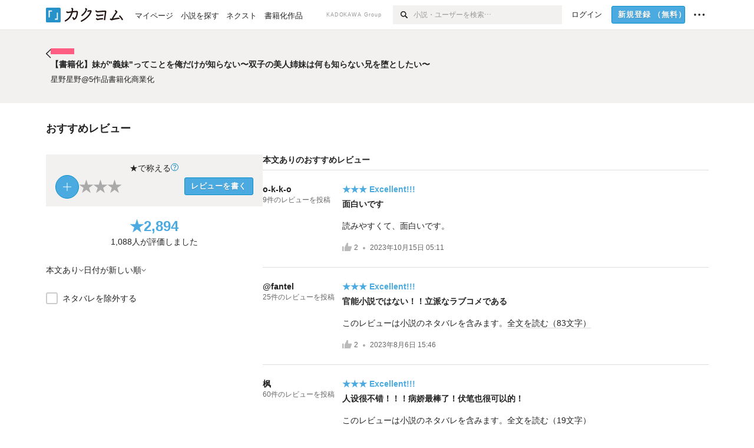

--- FILE ---
content_type: application/javascript
request_url: https://kakuyomu.jp/_next/static/chunks/pages/_app-f119369f206e1590.js
body_size: 152415
content:
(self.webpackChunk_N_E=self.webpackChunk_N_E||[]).push([[636],{33:e=>{var t=Date.now;e.exports=function(e){var r=0,n=0;return function(){var o=t(),i=16-(o-n);if(n=o,i>0){if(++r>=800)return arguments[0]}else r=0;return e.apply(void 0,arguments)}}},365:(e,t,r)=>{"use strict";Object.defineProperty(t,"__esModule",{value:!0}),t.resetState=function(){for(var e=[o,i],t=0;t<e.length;t++){var r=e[t];r&&r.parentNode&&r.parentNode.removeChild(r)}o=i=null,a=[]},t.log=function(){console.log("bodyTrap ----------"),console.log(a.length);for(var e=[o,i],t=0;t<e.length;t++){var r=e[t]||{};console.log(r.nodeName,r.className,r.id)}console.log("edn bodyTrap ----------")};var n=function(e){return e&&e.__esModule?e:{default:e}}(r(79020)),o=void 0,i=void 0,a=[];function s(){0!==a.length&&a[a.length-1].focusContent()}n.default.subscribe(function(e,t){o||i||((o=document.createElement("div")).setAttribute("data-react-modal-body-trap",""),o.style.position="absolute",o.style.opacity="0",o.setAttribute("tabindex","0"),o.addEventListener("focus",s),(i=o.cloneNode()).addEventListener("focus",s)),(a=t).length>0?(document.body.firstChild!==o&&document.body.insertBefore(o,document.body.firstChild),document.body.lastChild!==i&&document.body.appendChild(i)):(o.parentElement&&o.parentElement.removeChild(o),i.parentElement&&i.parentElement.removeChild(i))})},702:(e,t,r)=>{"use strict";r.d(t,{Ow:()=>o,Z9:()=>i,pq:()=>a,vF:()=>s});var n=r(92501);let o=["debug","info","warn","error","log","assert","trace"],i={};function a(e){if(!("console"in n.OW))return e();let t=n.OW.console,r={},o=Object.keys(i);o.forEach(e=>{let n=i[e];r[e]=t[e],t[e]=n});try{return e()}finally{o.forEach(e=>{t[e]=r[e]})}}let s=function(){let e=!1,t={enable:()=>{e=!0},disable:()=>{e=!1},isEnabled:()=>e};return"undefined"==typeof __SENTRY_DEBUG__||__SENTRY_DEBUG__?o.forEach(r=>{t[r]=(...t)=>{e&&a(()=>{n.OW.console[r](`Sentry Logger [${r}]:`,...t)})}}):o.forEach(e=>{t[e]=()=>void 0}),t}()},1978:(e,t,r)=>{"use strict";r.d(t,{BD:()=>s,Kg:()=>l,L2:()=>_,Qd:()=>f,Qg:()=>v,T2:()=>a,W6:()=>u,bJ:()=>o,gd:()=>h,mE:()=>y,sO:()=>c,tH:()=>g,vq:()=>p,xH:()=>d,yr:()=>m});let n=Object.prototype.toString;function o(e){switch(n.call(e)){case"[object Error]":case"[object Exception]":case"[object DOMException]":return!0;default:return g(e,Error)}}function i(e,t){return n.call(e)===`[object ${t}]`}function a(e){return i(e,"ErrorEvent")}function s(e){return i(e,"DOMError")}function u(e){return i(e,"DOMException")}function l(e){return i(e,"String")}function c(e){return null===e||"object"!=typeof e&&"function"!=typeof e}function f(e){return i(e,"Object")}function d(e){return"undefined"!=typeof Event&&g(e,Event)}function p(e){return"undefined"!=typeof Element&&g(e,Element)}function h(e){return i(e,"RegExp")}function v(e){return!!(e&&e.then&&"function"==typeof e.then)}function y(e){return f(e)&&"nativeEvent"in e&&"preventDefault"in e&&"stopPropagation"in e}function m(e){return"number"==typeof e&&e!=e}function g(e,t){try{return e instanceof t}catch(e){return!1}}function _(e){return!!("object"==typeof e&&null!==e&&(e.__isVue||e._isVue))}},2331:(e,t,r)=>{var n=r(94552),o=r(35536),i=r(17565),a=r(76217),s=r(47129);function u(e){var t=-1,r=null==e?0:e.length;for(this.clear();++t<r;){var n=e[t];this.set(n[0],n[1])}}u.prototype.clear=n,u.prototype.delete=o,u.prototype.get=i,u.prototype.has=a,u.prototype.set=s,e.exports=u},2609:e=>{e.exports=function(e,t){return null!=e&&t in Object(e)}},3047:(e,t,r)=>{"use strict";r.d(t,{M0:()=>s,VP:()=>a,c5:()=>u,pW:()=>l,Yn:()=>d});var n=r(41612),o=r(14232),i=r(21796);let a=e=>{let[t,r]=o.useState(e),n=o.useRef(void 0);return[t,o.useCallback((e,t)=>{n.current&&(window.clearTimeout(n.current),n.current=void 0),t?n.current=window.setTimeout(()=>r(e),t):r(e)},[n])]},s=(e,t)=>{let[r,n]=o.useState(e);return!function(e,t,r){void 0===t&&(t=0),void 0===r&&(r=[]);var n=(0,i.A)(e,t),a=(n[0],n[1],n[2]);(0,o.useEffect)(a,r)}(()=>n(e),t,[e]),r},u=e=>{let[t,r]=o.useState(e),n=o.useCallback(()=>r(!0),[]);return[t,{open:n,close:o.useCallback(()=>r(!1),[]),toggle:o.useCallback(()=>r(e=>!e),[]),setOpen:r}]},l=(e,t,r)=>{let i=(0,n.Xu)(t),a=o.useCallback(()=>e=>(window.addEventListener("storage",e),()=>{window.removeEventListener("storage",e)}),[]),s=o.useSyncExternalStore(a(),()=>{var t;return null!=(t=i.getItem(r))?t:e},()=>e),u=o.useCallback(()=>{i.setItem(r,!0),window.dispatchEvent(new Event("storage"))},[r,i]),l=o.useCallback(()=>{i.setItem(r,!1),window.dispatchEvent(new Event("storage"))},[r,i]),c=o.useCallback(()=>{i.setItem(r,!s),window.dispatchEvent(new Event("storage"))},[s,r,i]);return[s,{open:u,close:l,toggle:c,setOpen:o.useCallback(e=>{i.setItem(r,e),window.dispatchEvent(new Event("storage"))},[r,i])}]},c=e=>(t,r)=>{let[n,i]=o.useState(()=>e(t).getItem(r));return o.useEffect(()=>{null===n?e(t).removeItem(r):e(t).setItem(r,n)},[r,t,n]),[n,i]},f=c(n.yx);c(n.Xu);let d=(e,t,r)=>{let[n,i]=o.useState(!1),[a]=o.useState(()=>Date.now()),[s,u]=f(e,t),l=(s||0)<a,c=o.useCallback(()=>{u(Date.now()+r)},[r,u]);return o.useEffect(()=>{i(!0)},[]),o.useEffect(()=>{s&&l&&u(null)},[s,l,u]),[!n||!l,c]}},3305:(e,t,r)=>{!function(){var t={452:function(e){"use strict";e.exports=r(48041)}},n={};function o(e){var r=n[e];if(void 0!==r)return r.exports;var i=n[e]={exports:{}},a=!0;try{t[e](i,i.exports,o),a=!1}finally{a&&delete n[e]}return i.exports}o.ab="//";var i={};!function(){var e,t=(e=o(452))&&"object"==typeof e&&"default"in e?e.default:e,r=/https?|ftp|gopher|file/;function n(e){"string"==typeof e&&(e=m(e));var n,o,i,a,s,u,l,c,f,d=(o=(n=e).auth,i=n.hostname,a=n.protocol||"",s=n.pathname||"",u=n.hash||"",l=n.query||"",c=!1,o=o?encodeURIComponent(o).replace(/%3A/i,":")+"@":"",n.host?c=o+n.host:i&&(c=o+(~i.indexOf(":")?"["+i+"]":i),n.port&&(c+=":"+n.port)),l&&"object"==typeof l&&(l=t.encode(l)),f=n.search||l&&"?"+l||"",a&&":"!==a.substr(-1)&&(a+=":"),n.slashes||(!a||r.test(a))&&!1!==c?(c="//"+(c||""),s&&"/"!==s[0]&&(s="/"+s)):c||(c=""),u&&"#"!==u[0]&&(u="#"+u),f&&"?"!==f[0]&&(f="?"+f),{protocol:a,host:c,pathname:s=s.replace(/[?#]/g,encodeURIComponent),search:f=f.replace("#","%23"),hash:u});return""+d.protocol+d.host+d.pathname+d.search+d.hash}var a="http://",s=a+"w.w",u=/^([a-z0-9.+-]*:\/\/\/)([a-z0-9.+-]:\/*)?/i,l=/https?|ftp|gopher|file/;function c(e,t){var r="string"==typeof e?m(e):e;e="object"==typeof e?n(e):e;var o=m(t),i="";r.protocol&&!r.slashes&&(i=r.protocol,e=e.replace(r.protocol,""),i+="/"===t[0]||"/"===e[0]?"/":""),i&&o.protocol&&(i="",o.slashes||(i=o.protocol,t=t.replace(o.protocol,"")));var c=e.match(u);c&&!o.protocol&&(e=e.substr((i=c[1]+(c[2]||"")).length),/^\/\/[^/]/.test(t)&&(i=i.slice(0,-1)));var f=new URL(e,s+"/"),d=new URL(t,f).toString().replace(s,""),p=o.protocol||r.protocol;return p+=r.slashes||o.slashes?"//":"",!i&&p?d=d.replace(a,p):i&&(d=d.replace(a,"")),l.test(d)||~t.indexOf(".")||"/"===e.slice(-1)||"/"===t.slice(-1)||"/"!==d.slice(-1)||(d=d.slice(0,-1)),i&&(d=i+("/"===d[0]?d.substr(1):d)),d}function f(){}f.prototype.parse=m,f.prototype.format=n,f.prototype.resolve=c,f.prototype.resolveObject=c;var d=/^https?|ftp|gopher|file/,p=/^(.*?)([#?].*)/,h=/^([a-z0-9.+-]*:)(\/{0,3})(.*)/i,v=/^([a-z0-9.+-]*:)?\/\/\/*/i,y=/^([a-z0-9.+-]*:)(\/{0,2})\[(.*)\]$/i;function m(e,r,o){if(void 0===r&&(r=!1),void 0===o&&(o=!1),e&&"object"==typeof e&&e instanceof f)return e;var i=(e=e.trim()).match(p);e=i?i[1].replace(/\\/g,"/")+i[2]:e.replace(/\\/g,"/"),y.test(e)&&"/"!==e.slice(-1)&&(e+="/");var a=!/(^javascript)/.test(e)&&e.match(h),u=v.test(e),l="";a&&(d.test(a[1])||(l=a[1].toLowerCase(),e=""+a[2]+a[3]),a[2]||(u=!1,d.test(a[1])?(l=a[1],e=""+a[3]):e="//"+a[3]),3!==a[2].length&&1!==a[2].length||(l=a[1],e="/"+a[3]));var c,m=(i?i[1]:e).match(/^https?:\/\/[^/]+(:[0-9]+)(?=\/|$)/),g=m&&m[1],_=new f,b="",x="";try{c=new URL(e)}catch(t){b=t,l||o||!/^\/\//.test(e)||/^\/\/.+[@.]/.test(e)||(x="/",e=e.substr(1));try{c=new URL(e,s)}catch(e){return _.protocol=l,_.href=l,_}}_.slashes=u&&!x,_.host="w.w"===c.host?"":c.host,_.hostname="w.w"===c.hostname?"":c.hostname.replace(/(\[|\])/g,""),_.protocol=b?l||null:c.protocol,_.search=c.search.replace(/\\/g,"%5C"),_.hash=c.hash.replace(/\\/g,"%5C");var w=e.split("#");!_.search&&~w[0].indexOf("?")&&(_.search="?"),_.hash||""!==w[1]||(_.hash="#"),_.query=r?t.decode(c.search.substr(1)):_.search.substr(1),_.pathname=x+(a?c.pathname.replace(/['^|`]/g,function(e){return"%"+e.charCodeAt().toString(16).toUpperCase()}).replace(/((?:%[0-9A-F]{2})+)/g,function(e,t){try{return decodeURIComponent(t).split("").map(function(e){var t=e.charCodeAt();return t>256||/^[a-z0-9]$/i.test(e)?e:"%"+t.toString(16).toUpperCase()}).join("")}catch(e){return t}}):c.pathname),"about:"===_.protocol&&"blank"===_.pathname&&(_.protocol="",_.pathname=""),b&&"/"!==e[0]&&(_.pathname=_.pathname.substr(1)),l&&!d.test(l)&&"/"!==e.slice(-1)&&"/"===_.pathname&&(_.pathname=""),_.path=_.pathname+_.search,_.auth=[c.username,c.password].map(decodeURIComponent).filter(Boolean).join(":"),_.port=c.port,g&&!_.host.endsWith(g)&&(_.host+=g,_.port=g.slice(1)),_.href=x?""+_.pathname+_.search+_.hash:n(_);var E=/^(file)/.test(_.href)?["host","hostname"]:[];return Object.keys(_).forEach(function(e){~E.indexOf(e)||(_[e]=_[e]||null)}),_}i.parse=m,i.format=n,i.resolve=c,i.resolveObject=function(e,t){return m(c(e,t))},i.Url=f}(),e.exports=i}()},3626:(e,t,r)=>{"use strict";r.d(t,{P:()=>l});var n=r(37876),o=r(58103),i=r.n(o),a=r(79090);r(14232);var s=r(86958),u=r.n(s);let l=e=>{let{alignItem:t="normal",justifyContent:r="normal",wrap:o,direction:s="row",gap:l,heightFull:c=!1,noSizeControl:f=!1,...d}=e,p=i()(u().layout,u()["items-".concat(t)],u()["justify-".concat(r)],u()["direction-".concat(s)],o&&u()["wrap-".concat(o)],l&&u()["gap-".concat(l)],c&&u().heightFull,f&&u().noSizeControl);return(0,n.jsx)(a.J,{...d,className:p})}},3717:e=>{"use strict";e.exports="SECRET_DO_NOT_PASS_THIS_OR_YOU_WILL_BE_FIRED"},4517:(e,t,r)=>{var n=r(37973),o=r(57410),i=r(44577);e.exports=n&&1/i(new n([,-0]))[1]==1/0?function(e){return new n(e)}:o},4756:(e,t,r)=>{e=r.nmd(e);var n=r(19031),o=r(34705),i=t&&!t.nodeType&&t,a=i&&e&&!e.nodeType&&e,s=a&&a.exports===i?n.Buffer:void 0,u=s?s.isBuffer:void 0;e.exports=u||o},5051:(e,t,r)=>{var n=r(92441),o=r(71266);e.exports=function(e,t,r,i){var a=r.length,s=a,u=!i;if(null==e)return!s;for(e=Object(e);a--;){var l=r[a];if(u&&l[2]?l[1]!==e[l[0]]:!(l[0]in e))return!1}for(;++a<s;){var c=(l=r[a])[0],f=e[c],d=l[1];if(u&&l[2]){if(void 0===f&&!(c in e))return!1}else{var p=new n;if(i)var h=i(f,d,c,e,t,p);if(!(void 0===h?o(d,f,3,i,p):h))return!1}}return!0}},5115:e=>{e.exports=function(e){return function(t){return null==t?void 0:t[e]}}},5787:e=>{e.exports={errorPage:"InternalServerError_errorPage__eGYoM",wrapper:"InternalServerError_wrapper__i7GBc",kakuyomuLogo:"InternalServerError_kakuyomuLogo__QDg78",copyright:"InternalServerError_copyright__Hgo_V",kadokawaLogo:"InternalServerError_kadokawaLogo__epCYx",hatenaLogo:"InternalServerError_hatenaLogo__gdegE",copyrightLabel:"InternalServerError_copyrightLabel__9QYb4"}},6216:(e,t,r)=>{e.exports=r(97791)(Object.keys,Object)},6505:(e,t,r)=>{"use strict";r.d(t,{k:()=>a,_:()=>s});var n=r(58287),o=r(77016);let i=globalThis.process&&"production"===globalThis.process.env.NODE_ENV?function(e,t){return e instanceof t}:function(e,t){if(e instanceof t)return!0;if("object"==typeof e&&null!==e){var r;let n=t.prototype[Symbol.toStringTag];if(n===(Symbol.toStringTag in e?e[Symbol.toStringTag]:null==(r=e.constructor)?void 0:r.name)){let t=(0,o.N)(e);throw Error(`Cannot use ${n} "${t}" from another module or realm.

Ensure that there is only one instance of "graphql" in the node_modules
directory. If different versions of "graphql" are the dependencies of other
relied on modules, use "resolutions" to ensure only one version is installed.

https://yarnpkg.com/en/docs/selective-version-resolutions

Duplicate "graphql" modules cannot be used at the same time since different
versions may have different capabilities and behavior. The data from one
version used in the function from another could produce confusing and
spurious results.`)}}return!1};class a{constructor(e,t="GraphQL request",r={line:1,column:1}){"string"==typeof e||(0,n.U)(!1,`Body must be a string. Received: ${(0,o.N)(e)}.`),this.body=e,this.name=t,this.locationOffset=r,this.locationOffset.line>0||(0,n.U)(!1,"line in locationOffset is 1-indexed and must be positive."),this.locationOffset.column>0||(0,n.U)(!1,"column in locationOffset is 1-indexed and must be positive.")}get[Symbol.toStringTag](){return"Source"}}function s(e){return i(e,a)}},6528:(e,t,r)=>{"use strict";r.d(t,{J:()=>i});var n=r(3305),o=r.n(n);let i=e=>o().format(e)},6649:(e,t,r)=>{"use strict";r.d(t,{U:()=>n});let n="production"},6677:e=>{e.exports=function(e,t,r){switch(r.length){case 0:return e.call(t);case 1:return e.call(t,r[0]);case 2:return e.call(t,r[0],r[1]);case 3:return e.call(t,r[0],r[1],r[2])}return e.apply(t,r)}},7209:(e,t,r)=>{"use strict";r.d(t,{jB:()=>function e(t,r,n,s=0){return new o.T2((o,u)=>{let l=t[s];if(null===r||"function"!=typeof l)o(r);else{let c=l({...r},n);("undefined"==typeof __SENTRY_DEBUG__||__SENTRY_DEBUG__)&&l.id&&null===c&&i.vF.log(`Event processor "${l.id}" dropped event`),(0,a.Qg)(c)?c.then(r=>e(t,r,n,s+1).then(o)).then(null,u):e(t,c,n,s+1).then(o).then(null,u)}})},lG:()=>s,lb:()=>u});var n=r(92501),o=r(51298),i=r(702),a=r(1978);function s(){return(0,n.BY)("globalEventProcessors",()=>[])}function u(e){s().push(e)}},7235:(e,t,r)=>{"use strict";function n(){var e=this.constructor.getDerivedStateFromProps(this.props,this.state);null!=e&&this.setState(e)}function o(e){this.setState((function(t){var r=this.constructor.getDerivedStateFromProps(e,t);return null!=r?r:null}).bind(this))}function i(e,t){try{var r=this.props,n=this.state;this.props=e,this.state=t,this.__reactInternalSnapshotFlag=!0,this.__reactInternalSnapshot=this.getSnapshotBeforeUpdate(r,n)}finally{this.props=r,this.state=n}}function a(e){var t=e.prototype;if(!t||!t.isReactComponent)throw Error("Can only polyfill class components");if("function"!=typeof e.getDerivedStateFromProps&&"function"!=typeof t.getSnapshotBeforeUpdate)return e;var r=null,a=null,s=null;if("function"==typeof t.componentWillMount?r="componentWillMount":"function"==typeof t.UNSAFE_componentWillMount&&(r="UNSAFE_componentWillMount"),"function"==typeof t.componentWillReceiveProps?a="componentWillReceiveProps":"function"==typeof t.UNSAFE_componentWillReceiveProps&&(a="UNSAFE_componentWillReceiveProps"),"function"==typeof t.componentWillUpdate?s="componentWillUpdate":"function"==typeof t.UNSAFE_componentWillUpdate&&(s="UNSAFE_componentWillUpdate"),null!==r||null!==a||null!==s)throw Error("Unsafe legacy lifecycles will not be called for components using new component APIs.\n\n"+(e.displayName||e.name)+" uses "+("function"==typeof e.getDerivedStateFromProps?"getDerivedStateFromProps()":"getSnapshotBeforeUpdate()")+" but also contains the following legacy lifecycles:"+(null!==r?"\n  "+r:"")+(null!==a?"\n  "+a:"")+(null!==s?"\n  "+s:"")+"\n\nThe above lifecycles should be removed. Learn more about this warning here:\nhttps://fb.me/react-async-component-lifecycle-hooks");if("function"==typeof e.getDerivedStateFromProps&&(t.componentWillMount=n,t.componentWillReceiveProps=o),"function"==typeof t.getSnapshotBeforeUpdate){if("function"!=typeof t.componentDidUpdate)throw Error("Cannot polyfill getSnapshotBeforeUpdate() for components that do not define componentDidUpdate() on the prototype");t.componentWillUpdate=i;var u=t.componentDidUpdate;t.componentDidUpdate=function(e,t,r){var n=this.__reactInternalSnapshotFlag?this.__reactInternalSnapshot:r;u.call(this,e,t,n)}}return e}r.r(t),r.d(t,{polyfill:()=>a}),n.__suppressDeprecationWarning=!0,o.__suppressDeprecationWarning=!0,i.__suppressDeprecationWarning=!0},7743:(e,t,r)=>{"use strict";function n(e){return 9===e||32===e}function o(e){return e>=48&&e<=57}function i(e){return e>=97&&e<=122||e>=65&&e<=90}function a(e){return i(e)||95===e}function s(e){return i(e)||o(e)||95===e}r.d(t,{i0:()=>n,un:()=>a,xr:()=>s,yp:()=>o})},7766:(e,t,r)=>{var n=r(23550);e.exports=function(e,t,r){var o=null==e?void 0:n(e,t);return void 0===o?r:o}},8977:(e,t,r)=>{"use strict";let n,o,i,a,s,u,l,c,f,d,p,h,v;var y=r(14431);function m(e){if("boolean"==typeof __SENTRY_TRACING__&&!__SENTRY_TRACING__)return!1;let t=(0,y.BF)().getClient(),r=e||t&&t.getOptions();return!!r&&(r.enableTracing||"tracesSampleRate"in r||"tracesSampler"in r)}let g=/^(\S+:\\|\/?)([\s\S]*?)((?:\.{1,2}|[^/\\]+?|)(\.[^./\\]*|))(?:[/\\]*)$/;function _(...e){let t="",r=!1;for(let n=e.length-1;n>=-1&&!r;n--){let o=n>=0?e[n]:"/";o&&(t=`${o}/${t}`,r="/"===o.charAt(0))}return t=(function(e,t){let r=0;for(let t=e.length-1;t>=0;t--){let n=e[t];"."===n?e.splice(t,1):".."===n?(e.splice(t,1),r++):r&&(e.splice(t,1),r--)}if(t)for(;r--;)e.unshift("..");return e})(t.split("/").filter(e=>!!e),!r).join("/"),(r?"/":"")+t||"."}function b(e){let t=0;for(;t<e.length&&""===e[t];t++);let r=e.length-1;for(;r>=0&&""===e[r];r--);return t>r?[]:e.slice(t,r-t+1)}class x{static __initStatic(){this.id="RewriteFrames"}constructor(e={}){x.prototype.__init.call(this),this.name=x.id,e.root&&(this._root=e.root),this._prefix=e.prefix||"app:///",e.iteratee&&(this._iteratee=e.iteratee)}setupOnce(e,t){}processEvent(e){return this.process(e)}process(e){let t=e;return e.exception&&Array.isArray(e.exception.values)&&(t=this._processExceptionsEvent(t)),t}__init(){this._iteratee=e=>{if(!e.filename)return e;let t=/^[a-zA-Z]:\\/.test(e.filename)||e.filename.includes("\\")&&!e.filename.includes("/"),r=/^\//.test(e.filename);if(t||r){let r=t?e.filename.replace(/^[a-zA-Z]:/,"").replace(/\\/g,"/"):e.filename,n=this._root?function(e,t){e=_(e).slice(1),t=_(t).slice(1);let r=b(e.split("/")),n=b(t.split("/")),o=Math.min(r.length,n.length),i=o;for(let e=0;e<o;e++)if(r[e]!==n[e]){i=e;break}let a=[];for(let e=i;e<r.length;e++)a.push("..");return(a=a.concat(n.slice(i))).join("/")}(this._root,r):function(e){let t=e.length>1024?`<truncated>${e.slice(-1024)}`:e,r=g.exec(t);return r?r.slice(1):[]}(r)[2];e.filename=`${this._prefix}${n}`}return e}}_processExceptionsEvent(e){try{return{...e,exception:{...e.exception,values:e.exception.values.map(e=>({...e,...e.stacktrace&&{stacktrace:this._processStacktrace(e.stacktrace)}}))}}}catch(t){return e}}_processStacktrace(e){return{...e,frames:e&&e.frames&&e.frames.map(e=>this._iteratee(e))}}}x.__initStatic();let w="7.80.0";var E=r(702),S=r(27426),O=r(56523);let T=[/^Script error\.?$/,/^Javascript error: Script error\.? on line 0$/],C=[/^.*\/healthcheck$/,/^.*\/healthy$/,/^.*\/live$/,/^.*\/ready$/,/^.*\/heartbeat$/,/^.*\/health$/,/^.*\/healthz$/];class k{static __initStatic(){this.id="InboundFilters"}constructor(e={}){this.name=k.id,this._options=e}setupOnce(e,t){}processEvent(e,t,r){var n,o,i,a;let s=r.getOptions();return(n=e,(o=function(e={},t={}){return{allowUrls:[...e.allowUrls||[],...t.allowUrls||[]],denyUrls:[...e.denyUrls||[],...t.denyUrls||[]],ignoreErrors:[...e.ignoreErrors||[],...t.ignoreErrors||[],...e.disableErrorDefaults?[]:T],ignoreTransactions:[...e.ignoreTransactions||[],...t.ignoreTransactions||[],...e.disableTransactionDefaults?[]:C],ignoreInternal:void 0===e.ignoreInternal||e.ignoreInternal}}(this._options,s)).ignoreInternal&&function(e){try{return"SentryError"===e.exception.values[0].type}catch(e){}return!1}(n)?(("undefined"==typeof __SENTRY_DEBUG__||__SENTRY_DEBUG__)&&E.vF.warn(`Event dropped due to being internal Sentry Error.
Event: ${(0,S.$X)(n)}`),0):(i=n,a=o.ignoreErrors,!i.type&&a&&a.length&&(function(e){let t,r=[];e.message&&r.push(e.message);try{t=e.exception.values[e.exception.values.length-1]}catch(e){}return t&&t.value&&(r.push(t.value),t.type&&r.push(`${t.type}: ${t.value}`)),("undefined"==typeof __SENTRY_DEBUG__||__SENTRY_DEBUG__)&&0===r.length&&E.vF.error(`Could not extract message for event ${(0,S.$X)(e)}`),r})(i).some(e=>(0,O.Xr)(e,a)))?(("undefined"==typeof __SENTRY_DEBUG__||__SENTRY_DEBUG__)&&E.vF.warn(`Event dropped due to being matched by \`ignoreErrors\` option.
Event: ${(0,S.$X)(n)}`),0):!function(e,t){if("transaction"!==e.type||!t||!t.length)return!1;let r=e.transaction;return!!r&&(0,O.Xr)(r,t)}(n,o.ignoreTransactions)?!function(e,t){if(!t||!t.length)return!1;let r=j(e);return!!r&&(0,O.Xr)(r,t)}(n,o.denyUrls)?function(e,t){if(!t||!t.length)return!0;let r=j(e);return!r||(0,O.Xr)(r,t)}(n,o.allowUrls)||(("undefined"==typeof __SENTRY_DEBUG__||__SENTRY_DEBUG__)&&E.vF.warn(`Event dropped due to not being matched by \`allowUrls\` option.
Event: ${(0,S.$X)(n)}.
Url: ${j(n)}`),0):(("undefined"==typeof __SENTRY_DEBUG__||__SENTRY_DEBUG__)&&E.vF.warn(`Event dropped due to being matched by \`denyUrls\` option.
Event: ${(0,S.$X)(n)}.
Url: ${j(n)}`),0):(("undefined"==typeof __SENTRY_DEBUG__||__SENTRY_DEBUG__)&&E.vF.warn(`Event dropped due to being matched by \`ignoreTransactions\` option.
Event: ${(0,S.$X)(n)}`),0))?e:null}}function j(e){try{let t;try{t=e.exception.values[0].stacktrace.frames}catch(e){}return t?function(e=[]){for(let t=e.length-1;t>=0;t--){let r=e[t];if(r&&"<anonymous>"!==r.filename&&"[native code]"!==r.filename)return r.filename||null}return null}(t):null}catch(t){return("undefined"==typeof __SENTRY_DEBUG__||__SENTRY_DEBUG__)&&E.vF.error(`Cannot extract url for event ${(0,S.$X)(e)}`),null}}k.__initStatic();var R=r(30937);class N{static __initStatic(){this.id="FunctionToString"}constructor(){this.name=N.id}setupOnce(){n=Function.prototype.toString;try{Function.prototype.toString=function(...e){let t=(0,R.sp)(this)||this;return n.apply(t,e)}}catch(e){}}}N.__initStatic();var P=r(7209);let D=[];function I(e,t,r){if(r[t.name]=t,-1===D.indexOf(t.name)&&(t.setupOnce(P.lb,y.BF),D.push(t.name)),e.on&&"function"==typeof t.preprocessEvent){let r=t.preprocessEvent.bind(t);e.on("preprocessEvent",(t,n)=>r(t,n,e))}if(e.addEventProcessor&&"function"==typeof t.processEvent){let r=t.processEvent.bind(t),n=Object.assign((t,n)=>r(t,n,e),{id:t.name});e.addEventProcessor(n)}("undefined"==typeof __SENTRY_DEBUG__||__SENTRY_DEBUG__)&&E.vF.log(`Integration installed: ${t.name}`)}let B=/\(error: (.*)\)/,L=/captureMessage|captureException/;function M(...e){let t=e.sort((e,t)=>e[0]-t[0]).map(e=>e[1]);return(e,r=0)=>{let n=[],o=e.split("\n");for(let e=r;e<o.length;e++){let r=o[e];if(r.length>1024)continue;let i=B.test(r)?r.replace(B,"$1"):r;if(!i.match(/\S*Error: /)){for(let e of t){let t=e(i);if(t){n.push(t);break}}if(n.length>=50)break}}var i=n;if(!i.length)return[];let a=Array.from(i);return/sentryWrapped/.test(a[a.length-1].function||"")&&a.pop(),a.reverse(),L.test(a[a.length-1].function||"")&&(a.pop(),L.test(a[a.length-1].function||"")&&a.pop()),a.slice(0,50).map(e=>({...e,filename:e.filename||a[a.length-1].filename,function:e.function||"?"}))}}let A="<anonymous>";function F(e){try{if(!e||"function"!=typeof e)return A;return e.name||A}catch(e){return A}}var U=r(92501);let q=(0,U.VZ)();function z(){if(!("fetch"in q))return!1;try{return new Headers,new Request("http://www.example.com"),new Response,!0}catch(e){return!1}}function G(e){return e&&/^function fetch\(\)\s+\{\s+\[native code\]\s+\}$/.test(e.toString())}var Y=r(1978);let V=(0,U.VZ)(),$=(0,U.VZ)(),W="__sentry_xhr_v2__",Q={},H={};function J(e,t){Q[e]=Q[e]||[],Q[e].push(t),function(e){if(!H[e])switch(H[e]=!0,e){case"console":"console"in U.OW&&E.Ow.forEach(function(e){e in U.OW.console&&(0,R.GS)(U.OW.console,e,function(t){return E.Z9[e]=t,function(...t){K("console",{args:t,level:e});let r=E.Z9[e];r&&r.apply(U.OW.console,t)}})});break;case"dom":!function(){if(!$.document)return;let e=K.bind(null,"dom"),t=ee(e,!0);$.document.addEventListener("click",t,!1),$.document.addEventListener("keypress",t,!1),["EventTarget","Node"].forEach(t=>{let r=$[t]&&$[t].prototype;r&&r.hasOwnProperty&&r.hasOwnProperty("addEventListener")&&((0,R.GS)(r,"addEventListener",function(t){return function(r,n,o){if("click"===r||"keypress"==r)try{let n=this.__sentry_instrumentation_handlers__=this.__sentry_instrumentation_handlers__||{},i=n[r]=n[r]||{refCount:0};if(!i.handler){let n=ee(e);i.handler=n,t.call(this,r,n,o)}i.refCount++}catch(e){}return t.call(this,r,n,o)}}),(0,R.GS)(r,"removeEventListener",function(e){return function(t,r,n){if("click"===t||"keypress"==t)try{let r=this.__sentry_instrumentation_handlers__||{},o=r[t];o&&(o.refCount--,o.refCount<=0&&(e.call(this,t,o.handler,n),o.handler=void 0,delete r[t]),0===Object.keys(r).length&&delete this.__sentry_instrumentation_handlers__)}catch(e){}return e.call(this,t,r,n)}}))})}();break;case"xhr":!function(){if(!$.XMLHttpRequest)return;let e=XMLHttpRequest.prototype;(0,R.GS)(e,"open",function(e){return function(...t){let r=Date.now(),n=t[1],o=this[W]={method:(0,Y.Kg)(t[0])?t[0].toUpperCase():t[0],url:t[1],request_headers:{}};(0,Y.Kg)(n)&&"POST"===o.method&&n.match(/sentry_key/)&&(this.__sentry_own_request__=!0);let i=()=>{let e=this[W];if(e&&4===this.readyState){try{e.status_code=this.status}catch(e){}K("xhr",{args:t,endTimestamp:Date.now(),startTimestamp:r,xhr:this})}};return"onreadystatechange"in this&&"function"==typeof this.onreadystatechange?(0,R.GS)(this,"onreadystatechange",function(e){return function(...t){return i(),e.apply(this,t)}}):this.addEventListener("readystatechange",i),(0,R.GS)(this,"setRequestHeader",function(e){return function(...t){let[r,n]=t,o=this[W];return o&&(o.request_headers[r.toLowerCase()]=n),e.apply(this,t)}}),e.apply(this,t)}}),(0,R.GS)(e,"send",function(e){return function(...t){let r=this[W];return r&&void 0!==t[0]&&(r.body=t[0]),K("xhr",{args:t,startTimestamp:Date.now(),xhr:this}),e.apply(this,t)}})}();break;case"fetch":(function(){if(!z())return!1;if(G(q.fetch))return!0;let e=!1,t=q.document;if(t&&"function"==typeof t.createElement)try{let r=t.createElement("iframe");r.hidden=!0,t.head.appendChild(r),r.contentWindow&&r.contentWindow.fetch&&(e=G(r.contentWindow.fetch)),t.head.removeChild(r)}catch(e){("undefined"==typeof __SENTRY_DEBUG__||__SENTRY_DEBUG__)&&E.vF.warn("Could not create sandbox iframe for pure fetch check, bailing to window.fetch: ",e)}return e})()&&(0,R.GS)(U.OW,"fetch",function(e){return function(...t){let{method:r,url:n}=function(e){if(0===e.length)return{method:"GET",url:""};if(2===e.length){let[t,r]=e;return{url:Z(t),method:X(r,"method")?String(r.method).toUpperCase():"GET"}}let t=e[0];return{url:Z(t),method:X(t,"method")?String(t.method).toUpperCase():"GET"}}(t),o={args:t,fetchData:{method:r,url:n},startTimestamp:Date.now()};return K("fetch",{...o}),e.apply(U.OW,t).then(e=>(K("fetch",{...o,endTimestamp:Date.now(),response:e}),e),e=>{throw K("fetch",{...o,endTimestamp:Date.now(),error:e}),e})}});break;case"history":!function(){if(!function(){let e=V.chrome,t=e&&e.app&&e.app.runtime,r="history"in V&&!!V.history.pushState&&!!V.history.replaceState;return!t&&r}())return;let e=$.onpopstate;function t(e){return function(...t){let r=t.length>2?t[2]:void 0;if(r){let e=o,t=String(r);o=t,K("history",{from:e,to:t})}return e.apply(this,t)}}$.onpopstate=function(...t){let r=$.location.href,n=o;if(o=r,K("history",{from:n,to:r}),e)try{return e.apply(this,t)}catch(e){}},(0,R.GS)($.history,"pushState",t),(0,R.GS)($.history,"replaceState",t)}();break;case"error":et=$.onerror,$.onerror=function(e,t,r,n,o){return K("error",{column:n,error:o,line:r,msg:e,url:t}),!!et&&!et.__SENTRY_LOADER__&&et.apply(this,arguments)},$.onerror.__SENTRY_INSTRUMENTED__=!0;break;case"unhandledrejection":er=$.onunhandledrejection,$.onunhandledrejection=function(e){return K("unhandledrejection",e),!er||!!er.__SENTRY_LOADER__||er.apply(this,arguments)},$.onunhandledrejection.__SENTRY_INSTRUMENTED__=!0;break;default:("undefined"==typeof __SENTRY_DEBUG__||__SENTRY_DEBUG__)&&E.vF.warn("unknown instrumentation type:",e);return}}(e)}function K(e,t){if(e&&Q[e])for(let r of Q[e]||[])try{r(t)}catch(t){("undefined"==typeof __SENTRY_DEBUG__||__SENTRY_DEBUG__)&&E.vF.error(`Error while triggering instrumentation handler.
Type: ${e}
Name: ${F(r)}
Error:`,t)}}function X(e,t){return!!e&&"object"==typeof e&&!!e[t]}function Z(e){return"string"==typeof e?e:e?X(e,"url")?e.url:e.toString?e.toString():"":""}function ee(e,t=!1){return r=>{var n;if(!r||r._sentryCaptured)return;let o=function(e){try{return e.target}catch(e){return null}}(r);if(n=r.type,"keypress"===n&&(!o||!o.tagName||"INPUT"!==o.tagName&&"TEXTAREA"!==o.tagName&&!o.isContentEditable&&1))return;(0,R.my)(r,"_sentryCaptured",!0),o&&!o._sentryId&&(0,R.my)(o,"_sentryId",(0,S.eJ)());let u="keypress"===r.type?"input":r.type;!function(e){if(e.type!==a)return!1;try{if(!e.target||e.target._sentryId!==s)return!1}catch(e){}return!0}(r)&&(e({event:r,name:u,global:t}),a=r.type,s=o?o._sentryId:void 0),clearTimeout(i),i=$.setTimeout(()=>{s=void 0,a=void 0},1e3)}}let et=null,er=null,en=/^(?:(\w+):)\/\/(?:(\w+)(?::(\w+)?)?@)([\w.-]+)(?::(\d+))?\/(.+)/;function eo(e,t=!1){let{host:r,path:n,pass:o,port:i,projectId:a,protocol:s,publicKey:u}=e;return`${s}://${u}${t&&o?`:${o}`:""}@${r}${i?`:${i}`:""}/${n?`${n}/`:n}${a}`}function ei(e){let t=en.exec(e);if(!t)return void console.error(`Invalid Sentry Dsn: ${e}`);let[r,n,o="",i,a="",s]=t.slice(1),u="",l=s,c=l.split("/");if(c.length>1&&(u=c.slice(0,-1).join("/"),l=c.pop()),l){let e=l.match(/^\d+/);e&&(l=e[0])}return ea({host:i,pass:o,path:u,projectId:l,port:a,protocol:r,publicKey:n})}function ea(e){return{protocol:e.protocol,publicKey:e.publicKey||"",pass:e.pass||"",host:e.host,port:e.port||"",path:e.path||"",projectId:e.projectId}}var es=r(51298);function eu(e,t=100,n=Infinity){try{return function e(t,n,o=Infinity,i=Infinity,a=function(){let e="function"==typeof WeakSet,t=e?new WeakSet:[];return[function(r){if(e)return!!t.has(r)||(t.add(r),!1);for(let e=0;e<t.length;e++)if(t[e]===r)return!0;return t.push(r),!1},function(r){if(e)t.delete(r);else for(let e=0;e<t.length;e++)if(t[e]===r){t.splice(e,1);break}}]}()){let[s,u]=a;if(null==n||["number","boolean","string"].includes(typeof n)&&!(0,Y.yr)(n))return n;let l=function(e,t){try{if("domain"===e&&t&&"object"==typeof t&&t._events)return"[Domain]";if("domainEmitter"===e)return"[DomainEmitter]";if(void 0!==r.g&&t===r.g)return"[Global]";if("undefined"!=typeof window&&t===window)return"[Window]";if("undefined"!=typeof document&&t===document)return"[Document]";if((0,Y.L2)(t))return"[VueViewModel]";if((0,Y.mE)(t))return"[SyntheticEvent]";if("number"==typeof t&&t!=t)return"[NaN]";if("function"==typeof t)return`[Function: ${F(t)}]`;if("symbol"==typeof t)return`[${String(t)}]`;if("bigint"==typeof t)return`[BigInt: ${String(t)}]`;let n=function(e){let t=Object.getPrototypeOf(e);return t?t.constructor.name:"null prototype"}(t);if(/^HTML(\w*)Element$/.test(n))return`[HTMLElement: ${n}]`;return`[object ${n}]`}catch(e){return`**non-serializable** (${e})`}}(t,n);if(!l.startsWith("[object "))return l;if(n.__sentry_skip_normalization__)return n;let c="number"==typeof n.__sentry_override_normalization_depth__?n.__sentry_override_normalization_depth__:o;if(0===c)return l.replace("object ","");if(s(n))return"[Circular ~]";if(n&&"function"==typeof n.toJSON)try{let t=n.toJSON();return e("",t,c-1,i,a)}catch(e){}let f=Array.isArray(n)?[]:{},d=0,p=(0,R.W4)(n);for(let t in p){if(!Object.prototype.hasOwnProperty.call(p,t))continue;if(d>=i){f[t]="[MaxProperties ~]";break}let r=p[t];f[t]=e(t,r,c-1,i,a),d++}return u(n),f}("",e,t,n)}catch(e){return{ERROR:`**non-serializable** (${e})`}}}function el(e,t=[]){return[e,t]}function ec(e,t){for(let r of e[1]){let e=r[0].type;if(t(r,e))return!0}return!1}function ef(e,t){return(t||new TextEncoder).encode(e)}let ed={session:"session",sessions:"session",attachment:"attachment",transaction:"transaction",event:"error",client_report:"internal",user_report:"default",profile:"profile",replay_event:"replay",replay_recording:"replay",check_in:"monitor",feedback:"feedback",statsd:"unknown"};function ep(e){if(!e||!e.sdk)return;let{name:t,version:r}=e.sdk;return{name:t,version:r}}class eh extends Error{constructor(e,t="warn"){super(e),this.message=e,this.name=new.target.prototype.constructor.name,Object.setPrototypeOf(this,new.target.prototype),this.logLevel=t}}var ev=r(14380),ey=r(6649);function em(e,t,r){let n=t.getOptions(),{publicKey:o}=t.getDsn()||{},{segment:i}=r&&r.getUser()||{},a=(0,R.Ce)({environment:n.environment||ey.U,release:n.release,user_segment:i,public_key:o,trace_id:e});return t.emit&&t.emit("createDsc",a),a}var eg=r(82763),e_=r(52316);let eb=new WeakMap,ex="Not capturing exception because it's already been captured.";class ew{constructor(e){if(this._options=e,this._integrations={},this._integrationsInitialized=!1,this._numProcessing=0,this._outcomes={},this._hooks={},this._eventProcessors=[],e.dsn?this._dsn=function(e){let t="string"==typeof e?ei(e):ea(e);if(t&&function(e){if(!("undefined"==typeof __SENTRY_DEBUG__||__SENTRY_DEBUG__))return!0;let{port:t,projectId:r,protocol:n}=e;return!["protocol","publicKey","host","projectId"].find(t=>!e[t]&&(E.vF.error(`Invalid Sentry Dsn: ${t} missing`),!0))&&(r.match(/^\d+$/)?"http"!==n&&"https"!==n?(E.vF.error(`Invalid Sentry Dsn: Invalid protocol ${n}`),!1):!(t&&isNaN(parseInt(t,10)))||(E.vF.error(`Invalid Sentry Dsn: Invalid port ${t}`),!1):(E.vF.error(`Invalid Sentry Dsn: Invalid projectId ${r}`),!1))}(t))return t}(e.dsn):("undefined"==typeof __SENTRY_DEBUG__||__SENTRY_DEBUG__)&&E.vF.warn("No DSN provided, client will not send events."),this._dsn){let t=function(e,t={}){let r="string"==typeof t?t:t.tunnel,n="string"!=typeof t&&t._metadata?t._metadata.sdk:void 0;return r||`${function(e){let t=e.protocol?`${e.protocol}:`:"",r=e.port?`:${e.port}`:"";return`${t}//${e.host}${r}${e.path?`/${e.path}`:""}/api/`}(e)}${e.projectId}/envelope/?${(0,R.u4)({sentry_key:e.publicKey,sentry_version:"7",...n&&{sentry_client:`${n.name}/${n.version}`}})}`}(this._dsn,e);this._transport=e.transport({recordDroppedEvent:this.recordDroppedEvent.bind(this),...e.transportOptions,url:t})}}captureException(e,t,r){if((0,S.GR)(e)){("undefined"==typeof __SENTRY_DEBUG__||__SENTRY_DEBUG__)&&E.vF.log(ex);return}let n=t&&t.event_id;return this._process(this.eventFromException(e,t).then(e=>this._captureEvent(e,t,r)).then(e=>{n=e})),n}captureMessage(e,t,r,n){let o=r&&r.event_id,i=(0,Y.sO)(e)?this.eventFromMessage(String(e),t,r):this.eventFromException(e,r);return this._process(i.then(e=>this._captureEvent(e,r,n)).then(e=>{o=e})),o}captureEvent(e,t,r){if(t&&t.originalException&&(0,S.GR)(t.originalException)){("undefined"==typeof __SENTRY_DEBUG__||__SENTRY_DEBUG__)&&E.vF.log(ex);return}let n=t&&t.event_id;return this._process(this._captureEvent(e,t,r).then(e=>{n=e})),n}captureSession(e){"string"!=typeof e.release?("undefined"==typeof __SENTRY_DEBUG__||__SENTRY_DEBUG__)&&E.vF.warn("Discarded session because of missing or non-string release"):(this.sendSession(e),(0,ev.qO)(e,{init:!1}))}getDsn(){return this._dsn}getOptions(){return this._options}getSdkMetadata(){return this._options._metadata}getTransport(){return this._transport}flush(e){let t=this._transport;return t?this._isClientDoneProcessing(e).then(r=>t.flush(e).then(e=>r&&e)):(0,es.XW)(!0)}close(e){return this.flush(e).then(e=>(this.getOptions().enabled=!1,e))}getEventProcessors(){return this._eventProcessors}addEventProcessor(e){this._eventProcessors.push(e)}setupIntegrations(e){(e&&!this._integrationsInitialized||this._isEnabled()&&!this._integrationsInitialized)&&(this._integrations=function(e,t){let r={};return t.forEach(t=>{t&&I(e,t,r)}),r}(this,this._options.integrations),this._integrationsInitialized=!0)}getIntegrationById(e){return this._integrations[e]}getIntegration(e){try{return this._integrations[e.id]||null}catch(t){return("undefined"==typeof __SENTRY_DEBUG__||__SENTRY_DEBUG__)&&E.vF.warn(`Cannot retrieve integration ${e.id} from the current Client`),null}}addIntegration(e){I(this,e,this._integrations)}sendEvent(e,t={}){this.emit("beforeSendEvent",e,t);let r=function(e,t,r,n){var o;let i=ep(r),a=e.type&&"replay_event"!==e.type?e.type:"event";(o=r&&r.sdk)&&(e.sdk=e.sdk||{},e.sdk.name=e.sdk.name||o.name,e.sdk.version=e.sdk.version||o.version,e.sdk.integrations=[...e.sdk.integrations||[],...o.integrations||[]],e.sdk.packages=[...e.sdk.packages||[],...o.packages||[]]);let s=function(e,t,r,n){let o=e.sdkProcessingMetadata&&e.sdkProcessingMetadata.dynamicSamplingContext;return{event_id:e.event_id,sent_at:new Date().toISOString(),...t&&{sdk:t},...!!r&&n&&{dsn:eo(n)},...o&&{trace:(0,R.Ce)({...o})}}}(e,i,n,t);return delete e.sdkProcessingMetadata,el(s,[[{type:a},e]])}(e,this._dsn,this._options._metadata,this._options.tunnel);for(let e of t.attachments||[])r=function(e,t){let[r,n]=e;return[r,[...n,t]]}(r,function(e,t){let r="string"==typeof e.data?ef(e.data,t):e.data;return[(0,R.Ce)({type:"attachment",length:r.length,filename:e.filename,content_type:e.contentType,attachment_type:e.attachmentType}),r]}(e,this._options.transportOptions&&this._options.transportOptions.textEncoder));let n=this._sendEnvelope(r);n&&n.then(t=>this.emit("afterSendEvent",e,t),null)}sendSession(e){let t=function(e,t,r,n){let o=ep(r);return el({sent_at:new Date().toISOString(),...o&&{sdk:o},...!!n&&t&&{dsn:eo(t)}},["aggregates"in e?[{type:"sessions"},e]:[{type:"session"},e.toJSON()]])}(e,this._dsn,this._options._metadata,this._options.tunnel);this._sendEnvelope(t)}recordDroppedEvent(e,t,r){if(this._options.sendClientReports){let r=`${e}:${t}`;("undefined"==typeof __SENTRY_DEBUG__||__SENTRY_DEBUG__)&&E.vF.log(`Adding outcome: "${r}"`),this._outcomes[r]=this._outcomes[r]+1||1}}on(e,t){this._hooks[e]||(this._hooks[e]=[]),this._hooks[e].push(t)}emit(e,...t){this._hooks[e]&&this._hooks[e].forEach(e=>e(...t))}_updateSessionFromEvent(e,t){let r=!1,n=!1,o=t.exception&&t.exception.values;if(o)for(let e of(n=!0,o)){let t=e.mechanism;if(t&&!1===t.handled){r=!0;break}}let i="ok"===e.status;(i&&0===e.errors||i&&r)&&((0,ev.qO)(e,{...r&&{status:"crashed"},errors:e.errors||Number(n||r)}),this.captureSession(e))}_isClientDoneProcessing(e){return new es.T2(t=>{let r=0,n=setInterval(()=>{0==this._numProcessing?(clearInterval(n),t(!0)):(r+=1,e&&r>=e&&(clearInterval(n),t(!1)))},1)})}_isEnabled(){return!1!==this.getOptions().enabled&&void 0!==this._transport}_prepareEvent(e,t,r){let n=this.getOptions(),o=Object.keys(this._integrations);return!t.integrations&&o.length>0&&(t.integrations=o),this.emit("preprocessEvent",e,t),(function(e,t,r,n,o){var i,a;let{normalizeDepth:s=3,normalizeMaxBreadth:u=1e3}=e,l={...t,event_id:t.event_id||r.event_id||(0,S.eJ)(),timestamp:t.timestamp||(0,eg.lu)()},c=r.integrations||e.integrations.map(e=>e.name);(function(e,t){let{environment:r,release:n,dist:o,maxValueLength:i=250}=t;"environment"in e||(e.environment="environment"in t?r:ey.U),void 0===e.release&&void 0!==n&&(e.release=n),void 0===e.dist&&void 0!==o&&(e.dist=o),e.message&&(e.message=(0,O.xv)(e.message,i));let a=e.exception&&e.exception.values&&e.exception.values[0];a&&a.value&&(a.value=(0,O.xv)(a.value,i));let s=e.request;s&&s.url&&(s.url=(0,O.xv)(s.url,i))})(l,e),i=l,(a=c).length>0&&(i.sdk=i.sdk||{},i.sdk.integrations=[...i.sdk.integrations||[],...a]),void 0===t.type&&function(e,t){let r,n=U.OW._sentryDebugIds;if(!n)return;let o=eb.get(t);o?r=o:(r=new Map,eb.set(t,r));let i=Object.keys(n).reduce((e,o)=>{let i,a=r.get(o);a?i=a:(i=t(o),r.set(o,i));for(let t=i.length-1;t>=0;t--){let r=i[t];if(r.filename){e[r.filename]=n[o];break}}return e},{});try{e.exception.values.forEach(e=>{e.stacktrace.frames.forEach(e=>{e.filename&&(e.debug_id=i[e.filename])})})}catch(e){}}(l,e.stackParser);let f=n;r.captureContext&&(f=e_.H.clone(f).update(r.captureContext));let d=(0,es.XW)(l),p=o&&o.getEventProcessors?o.getEventProcessors():[];if(f){if(f.getAttachments){let e=[...r.attachments||[],...f.getAttachments()];e.length&&(r.attachments=e)}d=f.applyToEvent(l,r,p)}else d=(0,P.jB)([...p,...(0,P.lG)()],l,r);return d.then(e=>(e&&function(e){let t={};try{e.exception.values.forEach(e=>{e.stacktrace.frames.forEach(e=>{e.debug_id&&(e.abs_path?t[e.abs_path]=e.debug_id:e.filename&&(t[e.filename]=e.debug_id),delete e.debug_id)})})}catch(e){}if(0===Object.keys(t).length)return;e.debug_meta=e.debug_meta||{},e.debug_meta.images=e.debug_meta.images||[];let r=e.debug_meta.images;Object.keys(t).forEach(e=>{r.push({type:"sourcemap",code_file:e,debug_id:t[e]})})}(e),"number"==typeof s&&s>0)?function(e,t,r){if(!e)return null;let n={...e,...e.breadcrumbs&&{breadcrumbs:e.breadcrumbs.map(e=>({...e,...e.data&&{data:eu(e.data,t,r)}}))},...e.user&&{user:eu(e.user,t,r)},...e.contexts&&{contexts:eu(e.contexts,t,r)},...e.extra&&{extra:eu(e.extra,t,r)}};return e.contexts&&e.contexts.trace&&n.contexts&&(n.contexts.trace=e.contexts.trace,e.contexts.trace.data&&(n.contexts.trace.data=eu(e.contexts.trace.data,t,r))),e.spans&&(n.spans=e.spans.map(e=>(e.data&&(e.data=eu(e.data,t,r)),e))),n}(e,s,u):e)})(n,e,t,r,this).then(e=>{if(null===e)return e;let{propagationContext:t}=e.sdkProcessingMetadata||{};if(!(e.contexts&&e.contexts.trace)&&t){let{traceId:n,spanId:o,parentSpanId:i,dsc:a}=t;e.contexts={trace:{trace_id:n,span_id:o,parent_span_id:i},...e.contexts},e.sdkProcessingMetadata={dynamicSamplingContext:a||em(n,this,r),...e.sdkProcessingMetadata}}return e})}_captureEvent(e,t={},r){return this._processEvent(e,t,r).then(e=>e.event_id,e=>{("undefined"==typeof __SENTRY_DEBUG__||__SENTRY_DEBUG__)&&("log"===e.logLevel?E.vF.log(e.message):E.vF.warn(e))})}_processEvent(e,t,r){let n=this.getOptions(),{sampleRate:o}=n,i=eS(e),a=eE(e),s=e.type||"error",u=`before send for type \`${s}\``;if(a&&"number"==typeof o&&Math.random()>o)return this.recordDroppedEvent("sample_rate","error",e),(0,es.xg)(new eh(`Discarding event because it's not included in the random sample (sampling rate = ${o})`,"log"));let l="replay_event"===s?"replay":s;return this._prepareEvent(e,t,r).then(r=>{if(null===r)throw this.recordDroppedEvent("event_processor",l,e),new eh("An event processor returned `null`, will not send event.","log");return t.data&&!0===t.data.__sentry__?r:function(e,t){let r=`${t} must return \`null\` or a valid event.`;if((0,Y.Qg)(e))return e.then(e=>{if(!(0,Y.Qd)(e)&&null!==e)throw new eh(r);return e},e=>{throw new eh(`${t} rejected with ${e}`)});if(!(0,Y.Qd)(e)&&null!==e)throw new eh(r);return e}(function(e,t,r){let{beforeSend:n,beforeSendTransaction:o}=e;return eE(t)&&n?n(t,r):eS(t)&&o?o(t,r):t}(n,r,t),u)}).then(n=>{if(null===n)throw this.recordDroppedEvent("before_send",l,e),new eh(`${u} returned \`null\`, will not send event.`,"log");let o=r&&r.getSession();!i&&o&&this._updateSessionFromEvent(o,n);let a=n.transaction_info;return i&&a&&n.transaction!==e.transaction&&(n.transaction_info={...a,source:"custom"}),this.sendEvent(n,t),n}).then(null,e=>{if(e instanceof eh)throw e;throw this.captureException(e,{data:{__sentry__:!0},originalException:e}),new eh(`Event processing pipeline threw an error, original event will not be sent. Details have been sent as a new event.
Reason: ${e}`)})}_process(e){this._numProcessing++,e.then(e=>(this._numProcessing--,e),e=>(this._numProcessing--,e))}_sendEnvelope(e){if(this.emit("beforeEnvelope",e),this._isEnabled()&&this._transport)return this._transport.send(e).then(null,e=>{("undefined"==typeof __SENTRY_DEBUG__||__SENTRY_DEBUG__)&&E.vF.error("Error while sending event:",e)});("undefined"==typeof __SENTRY_DEBUG__||__SENTRY_DEBUG__)&&E.vF.error("Transport disabled")}_clearOutcomes(){let e=this._outcomes;return this._outcomes={},Object.keys(e).map(t=>{let[r,n]=t.split(":");return{reason:r,category:n,quantity:e[t]}})}}function eE(e){return void 0===e.type}function eS(e){return"transaction"===e.type}var eO=r(41865);function eT(e,t){let r=ek(e,t),n={type:t&&t.name,value:function(e){let t=e&&e.message;return t?t.error&&"string"==typeof t.error.message?t.error.message:t:"No error message"}(t)};return r.length&&(n.stacktrace={frames:r}),void 0===n.type&&""===n.value&&(n.value="Unrecoverable error caught"),n}function eC(e,t){return{exception:{values:[eT(e,t)]}}}function ek(e,t){let r=t.stacktrace||t.stack||"",n=function(e){if(e){if("number"==typeof e.framesToPop)return e.framesToPop;if(ej.test(e.message))return 1}return 0}(t);try{return e(r,n)}catch(e){}return[]}let ej=/Minified React error #\d+;/i;function eR(e,t,r,n,o){let i;if((0,Y.T2)(t)&&t.error)return eC(e,t.error);if((0,Y.BD)(t)||(0,Y.W6)(t)){if("stack"in t)i=eC(e,t);else{let o=t.name||((0,Y.BD)(t)?"DOMError":"DOMException"),a=t.message?`${o}: ${t.message}`:o;i=eN(e,a,r,n),(0,S.gO)(i,a)}return"code"in t&&(i.tags={...i.tags,"DOMException.code":`${t.code}`}),i}return(0,Y.bJ)(t)?eC(e,t):((0,Y.Qd)(t)||(0,Y.xH)(t)?i=function(e,t,r,n){let o=(0,y.BF)().getClient(),i=o&&o.getOptions().normalizeDepth,a={exception:{values:[{type:(0,Y.xH)(t)?t.constructor.name:n?"UnhandledRejection":"Error",value:function(e,{isUnhandledRejection:t}){let r=(0,R.HF)(e),n=t?"promise rejection":"exception";if((0,Y.T2)(e))return`Event \`ErrorEvent\` captured as ${n} with message \`${e.message}\``;if((0,Y.xH)(e)){let t=function(e){try{let t=Object.getPrototypeOf(e);return t?t.constructor.name:void 0}catch(e){}}(e);return`Event \`${t}\` (type=${e.type}) captured as ${n}`}return`Object captured as ${n} with keys: ${r}`}(t,{isUnhandledRejection:n})}]},extra:{__serialized__:function e(t,r=3,n=102400){let o=eu(t,r);return~-encodeURI(JSON.stringify(o)).split(/%..|./).length>n?e(t,r-1,n):o}(t,i)}};if(r){let t=ek(e,r);t.length&&(a.exception.values[0].stacktrace={frames:t})}return a}(e,t,r,o):(i=eN(e,t,r,n),(0,S.gO)(i,`${t}`,void 0)),(0,S.M6)(i,{synthetic:!0}),i)}function eN(e,t,r,n){let o={message:t};if(n&&r){let n=ek(e,r);n.length&&(o.exception={values:[{value:t,stacktrace:{frames:n}}]})}return o}var eP=r(18559);let eD=U.OW,eI=0;function eB(e,t={},r){if("function"!=typeof e)return e;try{let t=e.__sentry_wrapped__;if(t)return t;if((0,R.sp)(e))return e}catch(t){return e}let n=function(){let n=Array.prototype.slice.call(arguments);try{r&&"function"==typeof r&&r.apply(this,arguments);let o=n.map(e=>eB(e,t));return e.apply(this,o)}catch(e){throw eI++,setTimeout(()=>{eI--}),(0,eP.v4)(r=>{r.addEventProcessor(e=>(t.mechanism&&((0,S.gO)(e,void 0,void 0),(0,S.M6)(e,t.mechanism)),e.extra={...e.extra,arguments:n},e)),(0,eP.Cp)(e)}),e}};try{for(let t in e)Object.prototype.hasOwnProperty.call(e,t)&&(n[t]=e[t])}catch(e){}(0,R.pO)(n,e),(0,R.my)(e,"__sentry_wrapped__",n);try{Object.getOwnPropertyDescriptor(n,"name").configurable&&Object.defineProperty(n,"name",{get:()=>e.name})}catch(e){}return n}class eL extends ew{constructor(e){let t=eD.SENTRY_SDK_SOURCE||(0,eO.e)();e._metadata=e._metadata||{},e._metadata.sdk=e._metadata.sdk||{name:"sentry.javascript.browser",packages:[{name:`${t}:@sentry/browser`,version:w}],version:w},super(e),e.sendClientReports&&eD.document&&eD.document.addEventListener("visibilitychange",()=>{"hidden"===eD.document.visibilityState&&this._flushOutcomes()})}eventFromException(e,t){return function(e,t,r,n){let o=eR(e,t,r&&r.syntheticException||void 0,n);return(0,S.M6)(o),o.level="error",r&&r.event_id&&(o.event_id=r.event_id),(0,es.XW)(o)}(this._options.stackParser,e,t,this._options.attachStacktrace)}eventFromMessage(e,t="info",r){return function(e,t,r="info",n,o){let i=eN(e,t,n&&n.syntheticException||void 0,o);return i.level=r,n&&n.event_id&&(i.event_id=n.event_id),(0,es.XW)(i)}(this._options.stackParser,e,t,r,this._options.attachStacktrace)}captureUserFeedback(e){if(!this._isEnabled()){("undefined"==typeof __SENTRY_DEBUG__||__SENTRY_DEBUG__)&&E.vF.warn("SDK not enabled, will not capture user feedback.");return}let t=function(e,{metadata:t,tunnel:r,dsn:n}){return el({event_id:e.event_id,sent_at:new Date().toISOString(),...t&&t.sdk&&{sdk:{name:t.sdk.name,version:t.sdk.version}},...!!r&&!!n&&{dsn:eo(n)}},[[{type:"user_report"},e]])}(e,{metadata:this.getSdkMetadata(),dsn:this.getDsn(),tunnel:this.getOptions().tunnel});this._sendEnvelope(t)}_prepareEvent(e,t,r){return e.platform=e.platform||"javascript",super._prepareEvent(e,t,r)}_flushOutcomes(){var e;let t=this._clearOutcomes();if(0===t.length){("undefined"==typeof __SENTRY_DEBUG__||__SENTRY_DEBUG__)&&E.vF.log("No outcomes to send");return}if(!this._dsn){("undefined"==typeof __SENTRY_DEBUG__||__SENTRY_DEBUG__)&&E.vF.log("No dsn provided, will not send outcomes");return}("undefined"==typeof __SENTRY_DEBUG__||__SENTRY_DEBUG__)&&E.vF.log("Sending outcomes:",t);let r=el((e=this._options.tunnel&&eo(this._dsn))?{dsn:e}:{},[[{type:"client_report"},{timestamp:(0,eg.lu)(),discarded_events:t}]]);this._sendEnvelope(r)}}var eM=r(11418);class eA{static __initStatic(){this.id="GlobalHandlers"}constructor(e){this.name=eA.id,this._options={onerror:!0,onunhandledrejection:!0,...e},this._installFunc={onerror:eF,onunhandledrejection:eU}}setupOnce(){Error.stackTraceLimit=50;let e=this._options;for(let r in e){var t;let n=this._installFunc[r];n&&e[r]&&(t=r,("undefined"==typeof __SENTRY_DEBUG__||__SENTRY_DEBUG__)&&E.vF.log(`Global Handler attached: ${t}`),n(),this._installFunc[r]=void 0)}}}function eF(){J("error",e=>{let[t,r,n]=eG();if(!t.getIntegration(eA))return;let{msg:o,url:i,line:a,column:s,error:u}=e;if(eI>0||u&&u.__sentry_own_request__)return;let l=void 0===u&&(0,Y.Kg)(o)?function(e,t,r,n){let o=(0,Y.T2)(e)?e.message:e,i="Error",a=o.match(/^(?:[Uu]ncaught (?:exception: )?)?(?:((?:Eval|Internal|Range|Reference|Syntax|Type|URI|)Error): )?(.*)$/i);return a&&(i=a[1],o=a[2]),eq({exception:{values:[{type:i,value:o}]}},t,r,n)}(o,i,a,s):eq(eR(r,u||o,void 0,n,!1),i,a,s);l.level="error",ez(t,u,l,"onerror")})}function eU(){J("unhandledrejection",e=>{var t;let[r,n,o]=eG();if(!r.getIntegration(eA))return;let i=e;try{"reason"in e?i=e.reason:"detail"in e&&"reason"in e.detail&&(i=e.detail.reason)}catch(e){}if(eI>0||i&&i.__sentry_own_request__)return!0;let a=(0,Y.sO)(i)?(t=i,{exception:{values:[{type:"UnhandledRejection",value:`Non-Error promise rejection captured with value: ${String(t)}`}]}}):eR(n,i,void 0,o,!0);a.level="error",ez(r,i,a,"onunhandledrejection")})}function eq(e,t,r,n){let o=e.exception=e.exception||{},i=o.values=o.values||[],a=i[0]=i[0]||{},s=a.stacktrace=a.stacktrace||{},u=s.frames=s.frames||[],l=isNaN(parseInt(n,10))?void 0:n,c=isNaN(parseInt(r,10))?void 0:r,f=(0,Y.Kg)(t)&&t.length>0?t:(0,eM.$N)();return 0===u.length&&u.push({colno:l,filename:f,function:"?",in_app:!0,lineno:c}),e}function ez(e,t,r,n){(0,S.M6)(r,{handled:!1,type:n}),e.captureEvent(r,{originalException:t})}function eG(){let e=(0,y.BF)(),t=e.getClient(),r=t&&t.getOptions()||{stackParser:()=>[],attachStacktrace:!1};return[e,r.stackParser,r.attachStacktrace]}eA.__initStatic();let eY=["EventTarget","Window","Node","ApplicationCache","AudioTrackList","BroadcastChannel","ChannelMergerNode","CryptoOperation","EventSource","FileReader","HTMLUnknownElement","IDBDatabase","IDBRequest","IDBTransaction","KeyOperation","MediaController","MessagePort","ModalWindow","Notification","SVGElementInstance","Screen","SharedWorker","TextTrack","TextTrackCue","TextTrackList","WebSocket","WebSocketWorker","Worker","XMLHttpRequest","XMLHttpRequestEventTarget","XMLHttpRequestUpload"];class eV{static __initStatic(){this.id="TryCatch"}constructor(e){this.name=eV.id,this._options={XMLHttpRequest:!0,eventTarget:!0,requestAnimationFrame:!0,setInterval:!0,setTimeout:!0,...e}}setupOnce(){this._options.setTimeout&&(0,R.GS)(eD,"setTimeout",e$),this._options.setInterval&&(0,R.GS)(eD,"setInterval",e$),this._options.requestAnimationFrame&&(0,R.GS)(eD,"requestAnimationFrame",eW),this._options.XMLHttpRequest&&"XMLHttpRequest"in eD&&(0,R.GS)(XMLHttpRequest.prototype,"send",eQ);let e=this._options.eventTarget;e&&(Array.isArray(e)?e:eY).forEach(eH)}}function e$(e){return function(...t){let r=t[0];return t[0]=eB(r,{mechanism:{data:{function:F(e)},handled:!1,type:"instrument"}}),e.apply(this,t)}}function eW(e){return function(t){return e.apply(this,[eB(t,{mechanism:{data:{function:"requestAnimationFrame",handler:F(e)},handled:!1,type:"instrument"}})])}}function eQ(e){return function(...t){let r=this;return["onload","onerror","onprogress","onreadystatechange"].forEach(e=>{e in r&&"function"==typeof r[e]&&(0,R.GS)(r,e,function(t){let r={mechanism:{data:{function:e,handler:F(t)},handled:!1,type:"instrument"}},n=(0,R.sp)(t);return n&&(r.mechanism.data.handler=F(n)),eB(t,r)})}),e.apply(this,t)}}function eH(e){let t=eD[e]&&eD[e].prototype;t&&t.hasOwnProperty&&t.hasOwnProperty("addEventListener")&&((0,R.GS)(t,"addEventListener",function(t){return function(r,n,o){try{"function"==typeof n.handleEvent&&(n.handleEvent=eB(n.handleEvent,{mechanism:{data:{function:"handleEvent",handler:F(n),target:e},handled:!1,type:"instrument"}}))}catch(e){}return t.apply(this,[r,eB(n,{mechanism:{data:{function:"addEventListener",handler:F(n),target:e},handled:!1,type:"instrument"}}),o])}}),(0,R.GS)(t,"removeEventListener",function(e){return function(t,r,n){try{let o=r&&r.__sentry_wrapped__;o&&e.call(this,t,o,n)}catch(e){}return e.call(this,t,r,n)}}))}eV.__initStatic();let eJ=["fatal","error","warning","log","info","debug"];function eK(e){if(!e)return{};let t=e.match(/^(([^:/?#]+):)?(\/\/([^/?#]*))?([^?#]*)(\?([^#]*))?(#(.*))?$/);if(!t)return{};let r=t[6]||"",n=t[8]||"";return{host:t[4],path:t[5],protocol:t[2],search:r,hash:n,relative:t[5]+r+n}}class eX{static __initStatic(){this.id="Breadcrumbs"}constructor(e){this.name=eX.id,this.options={console:!0,dom:!0,fetch:!0,history:!0,sentry:!0,xhr:!0,...e}}setupOnce(){var e;if(this.options.console&&J("console",e0),this.options.dom&&J("dom",(e=this.options.dom,function(t){let r,n="object"==typeof e?e.serializeAttribute:void 0,o="object"==typeof e&&"number"==typeof e.maxStringLength?e.maxStringLength:void 0;o&&o>1024&&(("undefined"==typeof __SENTRY_DEBUG__||__SENTRY_DEBUG__)&&E.vF.warn(`\`dom.maxStringLength\` cannot exceed 1024, but a value of ${o} was configured. Sentry will use 1024 instead.`),o=1024),"string"==typeof n&&(n=[n]);try{var i;let e=t.event;r=(i=e)&&i.target?(0,eM.Hd)(e.target,{keyAttrs:n,maxStringLength:o}):(0,eM.Hd)(e,{keyAttrs:n,maxStringLength:o})}catch(e){r="<unknown>"}0!==r.length&&(0,y.BF)().addBreadcrumb({category:`ui.${t.name}`,message:r},{event:t.event,name:t.name,global:t.global})})),this.options.xhr&&J("xhr",e1),this.options.fetch&&J("fetch",e2),this.options.history&&J("history",e3),this.options.sentry){let e=(0,y.BF)().getClient();e&&e.on&&e.on("beforeSendEvent",eZ)}}}function eZ(e){(0,y.BF)().addBreadcrumb({category:`sentry.${"transaction"===e.type?"transaction":"event"}`,event_id:e.event_id,level:e.level,message:(0,S.$X)(e)},{event:e})}function e0(e){var t;let r={category:"console",data:{arguments:e.args,logger:"console"},level:"warn"===(t=e.level)?"warning":eJ.includes(t)?t:"log",message:(0,O.gt)(e.args," ")};if("assert"===e.level)if(!1!==e.args[0])return;else r.message=`Assertion failed: ${(0,O.gt)(e.args.slice(1)," ")||"console.assert"}`,r.data.arguments=e.args.slice(1);(0,y.BF)().addBreadcrumb(r,{input:e.args,level:e.level})}function e1(e){let{startTimestamp:t,endTimestamp:r}=e,n=e.xhr[W];if(!t||!r||!n)return;let{method:o,url:i,status_code:a,body:s}=n,u={xhr:e.xhr,input:s,startTimestamp:t,endTimestamp:r};(0,y.BF)().addBreadcrumb({category:"xhr",data:{method:o,url:i,status_code:a},type:"http"},u)}function e2(e){let{startTimestamp:t,endTimestamp:r}=e;if(r&&(!e.fetchData.url.match(/sentry_key/)||"POST"!==e.fetchData.method))if(e.error){let n=e.fetchData,o={data:e.error,input:e.args,startTimestamp:t,endTimestamp:r};(0,y.BF)().addBreadcrumb({category:"fetch",data:n,level:"error",type:"http"},o)}else{let n={...e.fetchData,status_code:e.response&&e.response.status},o={input:e.args,response:e.response,startTimestamp:t,endTimestamp:r};(0,y.BF)().addBreadcrumb({category:"fetch",data:n,type:"http"},o)}}function e3(e){let t=e.from,r=e.to,n=eK(eD.location.href),o=eK(t),i=eK(r);o.path||(o=n),n.protocol===i.protocol&&n.host===i.host&&(r=i.relative),n.protocol===o.protocol&&n.host===o.host&&(t=o.relative),(0,y.BF)().addBreadcrumb({category:"navigation",data:{from:t,to:r}})}function e4(e,t){e.mechanism=e.mechanism||{type:"generic",handled:!0},e.mechanism={...e.mechanism,is_exception_group:!0,exception_id:t}}function e5(e,t,r,n){e.mechanism=e.mechanism||{type:"generic",handled:!0},e.mechanism={...e.mechanism,type:"chained",source:t,exception_id:r,parent_id:n}}eX.__initStatic();class e9{static __initStatic(){this.id="LinkedErrors"}constructor(e={}){this.name=e9.id,this._key=e.key||"cause",this._limit=e.limit||5}setupOnce(){}preprocessEvent(e,t,r){let n=r.getOptions();!function(e,t,r=250,n,o,i,a){var s,u;if(!i.exception||!i.exception.values||!a||!(0,Y.tH)(a.originalException,Error))return;let l=i.exception.values.length>0?i.exception.values[i.exception.values.length-1]:void 0;l&&(i.exception.values=(s=function e(t,r,n,o,i,a,s,u){if(a.length>=n+1)return a;let l=[...a];if((0,Y.tH)(o[i],Error)){e4(s,u);let a=t(r,o[i]),c=l.length;e5(a,i,c,u),l=e(t,r,n,o[i],i,[a,...l],a,c)}return Array.isArray(o.errors)&&o.errors.forEach((o,a)=>{if((0,Y.tH)(o,Error)){e4(s,u);let c=t(r,o),f=l.length;e5(c,`errors[${a}]`,f,u),l=e(t,r,n,o,i,[c,...l],c,f)}}),l}(e,t,o,a.originalException,n,i.exception.values,l,0),u=r,s.map(e=>(e.value&&(e.value=(0,O.xv)(e.value,u)),e))))}(eT,n.stackParser,n.maxValueLength,this._key,this._limit,e,t)}}e9.__initStatic();class e6{static __initStatic(){this.id="HttpContext"}constructor(){this.name=e6.id}setupOnce(){}preprocessEvent(e){if(!eD.navigator&&!eD.location&&!eD.document)return;let t=e.request&&e.request.url||eD.location&&eD.location.href,{referrer:r}=eD.document||{},{userAgent:n}=eD.navigator||{},o={...e.request&&e.request.headers,...r&&{Referer:r},...n&&{"User-Agent":n}},i={...e.request,...t&&{url:t},headers:o};e.request=i}}e6.__initStatic();class e7{static __initStatic(){this.id="Dedupe"}constructor(){this.name=e7.id}setupOnce(e,t){}processEvent(e){if(e.type)return e;try{var t,r;if(t=e,(r=this._previousEvent)&&(function(e,t){let r=e.message,n=t.message;return(!!r||!!n)&&(!r||!!n)&&(!!r||!n)&&r===n&&!!te(e,t)&&!!e8(e,t)&&!0}(t,r)||function(e,t){let r=tt(t),n=tt(e);return!!r&&!!n&&r.type===n.type&&r.value===n.value&&!!te(e,t)&&!!e8(e,t)}(t,r)))return("undefined"==typeof __SENTRY_DEBUG__||__SENTRY_DEBUG__)&&E.vF.warn("Event dropped due to being a duplicate of previously captured event."),null}catch(e){}return this._previousEvent=e}}function e8(e,t){let r=tr(e),n=tr(t);if(!r&&!n)return!0;if(r&&!n||!r&&n||n.length!==r.length)return!1;for(let e=0;e<n.length;e++){let t=n[e],o=r[e];if(t.filename!==o.filename||t.lineno!==o.lineno||t.colno!==o.colno||t.function!==o.function)return!1}return!0}function te(e,t){let r=e.fingerprint,n=t.fingerprint;if(!r&&!n)return!0;if(r&&!n||!r&&n)return!1;try{return r.join("")===n.join("")}catch(e){return!1}}function tt(e){return e.exception&&e.exception.values&&e.exception.values[0]}function tr(e){let t=e.exception;if(t)try{return t.values[0].stacktrace.frames}catch(e){}}function tn(e,t,r,n){let o={filename:e,function:t,in_app:!0};return void 0!==r&&(o.lineno=r),void 0!==n&&(o.colno=n),o}e7.__initStatic();let to=/^\s*at (?:(.+?\)(?: \[.+\])?|.*?) ?\((?:address at )?)?(?:async )?((?:<anonymous>|[-a-z]+:|.*bundle|\/)?.*?)(?::(\d+))?(?::(\d+))?\)?\s*$/i,ti=/\((\S*)(?::(\d+))(?::(\d+))\)/,ta=/^\s*(.*?)(?:\((.*?)\))?(?:^|@)?((?:[-a-z]+)?:\/.*?|\[native code\]|[^@]*(?:bundle|\d+\.js)|\/[\w\-. /=]+)(?::(\d+))?(?::(\d+))?\s*$/i,ts=/(\S+) line (\d+)(?: > eval line \d+)* > eval/i,tu=/^\s*at (?:((?:\[object object\])?.+) )?\(?((?:[-a-z]+):.*?):(\d+)(?::(\d+))?\)?\s*$/i,tl=M([30,e=>{let t=to.exec(e);if(t){if(t[2]&&0===t[2].indexOf("eval")){let e=ti.exec(t[2]);e&&(t[2]=e[1],t[3]=e[2],t[4]=e[3])}let[e,r]=tc(t[1]||"?",t[2]);return tn(r,e,t[3]?+t[3]:void 0,t[4]?+t[4]:void 0)}}],[50,e=>{let t=ta.exec(e);if(t){if(t[3]&&t[3].indexOf(" > eval")>-1){let e=ts.exec(t[3]);e&&(t[1]=t[1]||"eval",t[3]=e[1],t[4]=e[2],t[5]="")}let e=t[3],r=t[1]||"?";return[r,e]=tc(r,e),tn(e,r,t[4]?+t[4]:void 0,t[5]?+t[5]:void 0)}}],[40,e=>{let t=tu.exec(e);return t?tn(t[2],t[1]||"?",+t[3],t[4]?+t[4]:void 0):void 0}]),tc=(e,t)=>{let r=-1!==e.indexOf("safari-extension"),n=-1!==e.indexOf("safari-web-extension");return r||n?[-1!==e.indexOf("@")?e.split("@")[0]:"?",r?`safari-extension:${t}`:`safari-web-extension:${t}`]:[e,t]};function tf(e,t,r=function(e){let t=[];function r(e){return t.splice(t.indexOf(e),1)[0]}return{$:t,add:function(n){if(!(void 0===e||t.length<e))return(0,es.xg)(new eh("Not adding Promise because buffer limit was reached."));let o=n();return -1===t.indexOf(o)&&t.push(o),o.then(()=>r(o)).then(null,()=>r(o).then(null,()=>{})),o},drain:function(e){return new es.T2((r,n)=>{let o=t.length;if(!o)return r(!0);let i=setTimeout(()=>{e&&e>0&&r(!1)},e);t.forEach(e=>{(0,es.XW)(e).then(()=>{--o||(clearTimeout(i),r(!0))},n)})})}}}(e.bufferSize||30)){let n={};function o(o){let i=[];if(ec(o,(t,r)=>{let o=ed[r];if(function(e,t,r=Date.now()){return(e[t]||e.all||0)>r}(n,o)){let n=td(t,r);e.recordDroppedEvent("ratelimit_backoff",o,n)}else i.push(t)}),0===i.length)return(0,es.XW)();let a=el(o[0],i),s=t=>{ec(a,(r,n)=>{let o=td(r,n);e.recordDroppedEvent(t,ed[n],o)})};return r.add(()=>t({body:function(e,t){let[r,n]=e,o=JSON.stringify(r);function i(e){"string"==typeof o?o="string"==typeof e?o+e:[ef(o,t),e]:o.push("string"==typeof e?ef(e,t):e)}for(let e of n){let[t,r]=e;if(i(`
${JSON.stringify(t)}
`),"string"==typeof r||r instanceof Uint8Array)i(r);else{let e;try{e=JSON.stringify(r)}catch(t){e=JSON.stringify(eu(r))}i(e)}}return"string"==typeof o?o:function(e){let t=new Uint8Array(e.reduce((e,t)=>e+t.length,0)),r=0;for(let n of e)t.set(n,r),r+=n.length;return t}(o)}(a,e.textEncoder)}).then(e=>(void 0!==e.statusCode&&(e.statusCode<200||e.statusCode>=300)&&("undefined"==typeof __SENTRY_DEBUG__||__SENTRY_DEBUG__)&&E.vF.warn(`Sentry responded with status code ${e.statusCode} to sent event.`),n=function(e,{statusCode:t,headers:r},n=Date.now()){let o={...e},i=r&&r["x-sentry-rate-limits"],a=r&&r["retry-after"];if(i)for(let e of i.trim().split(",")){let[t,r]=e.split(":",2),i=parseInt(t,10),a=(isNaN(i)?60:i)*1e3;if(r)for(let e of r.split(";"))o[e]=n+a;else o.all=n+a}else a?o.all=n+function(e,t=Date.now()){let r=parseInt(`${e}`,10);if(!isNaN(r))return 1e3*r;let n=Date.parse(`${e}`);return isNaN(n)?6e4:n-t}(a,n):429===t&&(o.all=n+6e4);return o}(n,e),e),e=>{throw s("network_error"),e})).then(e=>e,e=>{if(e instanceof eh)return("undefined"==typeof __SENTRY_DEBUG__||__SENTRY_DEBUG__)&&E.vF.error("Skipped sending event because buffer is full."),s("queue_overflow"),(0,es.XW)();throw e})}return o.__sentry__baseTransport__=!0,{send:o,flush:e=>r.drain(e)}}function td(e,t){if("event"===t||"transaction"===t)return Array.isArray(e)?e[1]:void 0}function tp(e,t=function(){if(p)return p;if(G(eD.fetch))return p=eD.fetch.bind(eD);let e=eD.document,t=eD.fetch;if(e&&"function"==typeof e.createElement)try{let r=e.createElement("iframe");r.hidden=!0,e.head.appendChild(r);let n=r.contentWindow;n&&n.fetch&&(t=n.fetch),e.head.removeChild(r)}catch(e){("undefined"==typeof __SENTRY_DEBUG__||__SENTRY_DEBUG__)&&E.vF.warn("Could not create sandbox iframe for pure fetch check, bailing to window.fetch: ",e)}return p=t.bind(eD)}()){let r=0,n=0;return tf(e,function(o){let i=o.body.length;r+=i,n++;let a={body:o.body,method:"POST",referrerPolicy:"origin",headers:e.headers,keepalive:r<=6e4&&n<15,...e.fetchOptions};try{return t(e.url,a).then(e=>(r-=i,n--,{statusCode:e.status,headers:{"x-sentry-rate-limits":e.headers.get("X-Sentry-Rate-Limits"),"retry-after":e.headers.get("Retry-After")}}))}catch(e){return p=void 0,r-=i,n--,(0,es.xg)(e)}})}function th(e){return tf(e,function(t){return new es.T2((r,n)=>{let o=new XMLHttpRequest;for(let t in o.onerror=n,o.onreadystatechange=()=>{4===o.readyState&&r({statusCode:o.status,headers:{"x-sentry-rate-limits":o.getResponseHeader("X-Sentry-Rate-Limits"),"retry-after":o.getResponseHeader("Retry-After")}})},o.open("POST",e.url),e.headers)Object.prototype.hasOwnProperty.call(e.headers,t)&&o.setRequestHeader(t,e.headers[t]);o.send(t.body)})})}let tv=[new k,new N,new eV,new eX,new eA,new e9,new e7,new e6];function ty(e){e.startSession({ignoreDuration:!0}),e.captureSession()}let tm="baggage",tg="sentry-",t_=/^sentry-/;function tb(e){if(e){var t=Object.entries(e).reduce((e,[t,r])=>(r&&(e[`${tg}${t}`]=r),e),{});return 0!==Object.keys(t).length?Object.entries(t).reduce((e,[t,r],n)=>{let o=`${encodeURIComponent(t)}=${encodeURIComponent(r)}`,i=0===n?o:`${e},${o}`;return i.length>8192?(("undefined"==typeof __SENTRY_DEBUG__||__SENTRY_DEBUG__)&&E.vF.warn(`Not adding key: ${t} with val: ${r} to baggage header due to exceeding baggage size limits.`),e):i},""):void 0}}function tx(e){return e.split(",").map(e=>e.split("=").map(e=>decodeURIComponent(e.trim()))).reduce((e,[t,r])=>(e[t]=r,e),{})}let tw=RegExp("^[ \\t]*([0-9a-f]{32})?-?([0-9a-f]{16})?-?([01])?[ \\t]*$");function tE(e,t){let r=function(e){let t;if(!e)return;let r=e.match(tw);if(r)return"1"===r[3]?t=!0:"0"===r[3]&&(t=!1),{traceId:r[1],parentSampled:t,parentSpanId:r[2]}}(e),n=function(e){if(!(0,Y.Kg)(e)&&!Array.isArray(e))return;let t={};if(Array.isArray(e))t=e.reduce((e,t)=>{let r=tx(t);return{...e,...r}},{});else{if(!e)return;t=tx(e)}let r=Object.entries(t).reduce((e,[t,r])=>(t.match(t_)&&(e[t.slice(tg.length)]=r),e),{});return Object.keys(r).length>0?r:void 0}(t),{traceId:o,parentSpanId:i,parentSampled:a}=r||{},s={traceId:o||(0,S.eJ)(),spanId:(0,S.eJ)().substring(16),sampled:a};return i&&(s.parentSpanId=i),n&&(s.dsc=n),{traceparentData:r,dynamicSamplingContext:n,propagationContext:s}}function tS(e=(0,S.eJ)(),t=(0,S.eJ)().substring(16),r){let n="";return void 0!==r&&(n=r?"-1":"-0"),`${e}-${t}${n}`}class tO{constructor(e=1e3){this._maxlen=e,this.spans=[]}add(e){this.spans.length>this._maxlen?e.spanRecorder=void 0:this.spans.push(e)}}class tT{constructor(e={}){this.traceId=e.traceId||(0,S.eJ)(),this.spanId=e.spanId||(0,S.eJ)().substring(16),this.startTimestamp=e.startTimestamp||(0,eg.zf)(),this.tags=e.tags||{},this.data=e.data||{},this.instrumenter=e.instrumenter||"sentry",this.origin=e.origin||"manual",e.parentSpanId&&(this.parentSpanId=e.parentSpanId),"sampled"in e&&(this.sampled=e.sampled),e.op&&(this.op=e.op),e.description&&(this.description=e.description),e.name&&(this.description=e.name),e.status&&(this.status=e.status),e.endTimestamp&&(this.endTimestamp=e.endTimestamp)}get name(){return this.description||""}set name(e){this.setName(e)}startChild(e){let t=new tT({...e,parentSpanId:this.spanId,sampled:this.sampled,traceId:this.traceId});if(t.spanRecorder=this.spanRecorder,t.spanRecorder&&t.spanRecorder.add(t),t.transaction=this.transaction,("undefined"==typeof __SENTRY_DEBUG__||__SENTRY_DEBUG__)&&t.transaction){let r=e&&e.op||"< unknown op >",n=t.transaction.name||"< unknown name >",o=t.transaction.spanId,i=`[Tracing] Starting '${r}' span on transaction '${n}' (${o}).`;t.transaction.metadata.spanMetadata[t.spanId]={logMessage:i},E.vF.log(i)}return t}setTag(e,t){return this.tags={...this.tags,[e]:t},this}setData(e,t){return this.data={...this.data,[e]:t},this}setStatus(e){return this.status=e,this}setHttpStatus(e){this.setTag("http.status_code",String(e)),this.setData("http.response.status_code",e);let t=function(e){if(e<400&&e>=100)return"ok";if(e>=400&&e<500)switch(e){case 401:return"unauthenticated";case 403:return"permission_denied";case 404:return"not_found";case 409:return"already_exists";case 413:return"failed_precondition";case 429:return"resource_exhausted";default:return"invalid_argument"}if(e>=500&&e<600)switch(e){case 501:return"unimplemented";case 503:return"unavailable";case 504:return"deadline_exceeded";default:return"internal_error"}return"unknown_error"}(e);return"unknown_error"!==t&&this.setStatus(t),this}setName(e){this.description=e}isSuccess(){return"ok"===this.status}finish(e){if(("undefined"==typeof __SENTRY_DEBUG__||__SENTRY_DEBUG__)&&this.transaction&&this.transaction.spanId!==this.spanId){let{logMessage:e}=this.transaction.metadata.spanMetadata[this.spanId];e&&E.vF.log(e.replace("Starting","Finishing"))}this.endTimestamp="number"==typeof e?e:(0,eg.zf)()}toTraceparent(){return tS(this.traceId,this.spanId,this.sampled)}toContext(){return(0,R.Ce)({data:this.data,description:this.description,endTimestamp:this.endTimestamp,op:this.op,parentSpanId:this.parentSpanId,sampled:this.sampled,spanId:this.spanId,startTimestamp:this.startTimestamp,status:this.status,tags:this.tags,traceId:this.traceId})}updateWithContext(e){return this.data=e.data||{},this.description=e.description,this.endTimestamp=e.endTimestamp,this.op=e.op,this.parentSpanId=e.parentSpanId,this.sampled=e.sampled,this.spanId=e.spanId||this.spanId,this.startTimestamp=e.startTimestamp||this.startTimestamp,this.status=e.status,this.tags=e.tags||{},this.traceId=e.traceId||this.traceId,this}getTraceContext(){return(0,R.Ce)({data:Object.keys(this.data).length>0?this.data:void 0,description:this.description,op:this.op,parent_span_id:this.parentSpanId,span_id:this.spanId,status:this.status,tags:Object.keys(this.tags).length>0?this.tags:void 0,trace_id:this.traceId,origin:this.origin})}toJSON(){return(0,R.Ce)({data:Object.keys(this.data).length>0?this.data:void 0,description:this.description,op:this.op,parent_span_id:this.parentSpanId,span_id:this.spanId,start_timestamp:this.startTimestamp,status:this.status,tags:Object.keys(this.tags).length>0?this.tags:void 0,timestamp:this.endTimestamp,trace_id:this.traceId,origin:this.origin})}}class tC extends tT{constructor(e,t){super(e),delete this.description,this._measurements={},this._contexts={},this._hub=t||(0,y.BF)(),this._name=e.name||"",this.metadata={source:"custom",...e.metadata,spanMetadata:{}},this._trimEnd=e.trimEnd,this.transaction=this;let r=this.metadata.dynamicSamplingContext;r&&(this._frozenDynamicSamplingContext={...r})}get name(){return this._name}set name(e){this.setName(e)}setName(e,t="custom"){this._name=e,this.metadata.source=t}initSpanRecorder(e=1e3){this.spanRecorder||(this.spanRecorder=new tO(e)),this.spanRecorder.add(this)}setContext(e,t){null===t?delete this._contexts[e]:this._contexts[e]=t}setMeasurement(e,t,r=""){this._measurements[e]={value:t,unit:r}}setMetadata(e){this.metadata={...this.metadata,...e}}finish(e){let t=this._finishTransaction(e);if(t)return this._hub.captureEvent(t)}toContext(){let e=super.toContext();return(0,R.Ce)({...e,name:this.name,trimEnd:this._trimEnd})}updateWithContext(e){return super.updateWithContext(e),this.name=e.name||"",this._trimEnd=e.trimEnd,this}getDynamicSamplingContext(){if(this._frozenDynamicSamplingContext)return this._frozenDynamicSamplingContext;let e=this._hub||(0,y.BF)(),t=e.getClient();if(!t)return{};let r=e.getScope(),n=em(this.traceId,t,r),o=this.metadata.sampleRate;void 0!==o&&(n.sample_rate=`${o}`);let i=this.metadata.source;return i&&"url"!==i&&(n.transaction=this.name),void 0!==this.sampled&&(n.sampled=String(this.sampled)),n}setHub(e){this._hub=e}_finishTransaction(e){if(void 0!==this.endTimestamp)return;this.name||(("undefined"==typeof __SENTRY_DEBUG__||__SENTRY_DEBUG__)&&E.vF.warn("Transaction has no name, falling back to `<unlabeled transaction>`."),this.name="<unlabeled transaction>"),super.finish(e);let t=this._hub.getClient();if(t&&t.emit&&t.emit("finishTransaction",this),!0!==this.sampled){("undefined"==typeof __SENTRY_DEBUG__||__SENTRY_DEBUG__)&&E.vF.log("[Tracing] Discarding transaction because its trace was not chosen to be sampled."),t&&t.recordDroppedEvent("sample_rate","transaction");return}let r=this.spanRecorder?this.spanRecorder.spans.filter(e=>e!==this&&e.endTimestamp):[];this._trimEnd&&r.length>0&&(this.endTimestamp=r.reduce((e,t)=>e.endTimestamp&&t.endTimestamp?e.endTimestamp>t.endTimestamp?e:t:e).endTimestamp);let n=this.metadata,o={contexts:{...this._contexts,trace:this.getTraceContext()},spans:r,start_timestamp:this.startTimestamp,tags:this.tags,timestamp:this.endTimestamp,transaction:this.name,type:"transaction",sdkProcessingMetadata:{...n,dynamicSamplingContext:this.getDynamicSamplingContext()},...n.source&&{transaction_info:{source:n.source}}};return Object.keys(this._measurements).length>0&&(("undefined"==typeof __SENTRY_DEBUG__||__SENTRY_DEBUG__)&&E.vF.log("[Measurements] Adding measurements to transaction",JSON.stringify(this._measurements,void 0,2)),o.measurements=this._measurements),("undefined"==typeof __SENTRY_DEBUG__||__SENTRY_DEBUG__)&&E.vF.log(`[Tracing] Finishing ${this.op} transaction: ${this.name}.`),o}}let tk={idleTimeout:1e3,finalTimeout:3e4,heartbeatInterval:5e3};class tj extends tO{constructor(e,t,r,n){super(n),this._pushActivity=e,this._popActivity=t,this.transactionSpanId=r}add(e){e.spanId!==this.transactionSpanId&&(e.finish=t=>{e.endTimestamp="number"==typeof t?t:(0,eg.zf)(),this._popActivity(e.spanId)},void 0===e.endTimestamp&&this._pushActivity(e.spanId)),super.add(e)}}class tR extends tC{constructor(e,t,r=tk.idleTimeout,n=tk.finalTimeout,o=tk.heartbeatInterval,i=!1){super(e,t),this._idleHub=t,this._idleTimeout=r,this._finalTimeout=n,this._heartbeatInterval=o,this._onScope=i,this.activities={},this._heartbeatCounter=0,this._finished=!1,this._idleTimeoutCanceledPermanently=!1,this._beforeFinishCallbacks=[],this._finishReason="externalFinish",i&&(("undefined"==typeof __SENTRY_DEBUG__||__SENTRY_DEBUG__)&&E.vF.log(`Setting idle transaction on scope. Span ID: ${this.spanId}`),t.configureScope(e=>e.setSpan(this))),this._restartIdleTimeout(),setTimeout(()=>{this._finished||(this.setStatus("deadline_exceeded"),this._finishReason="finalTimeout",this.finish())},this._finalTimeout)}finish(e=(0,eg.zf)()){if(this._finished=!0,this.activities={},"ui.action.click"===this.op&&this.setTag("finishReason",this._finishReason),this.spanRecorder){for(let t of(("undefined"==typeof __SENTRY_DEBUG__||__SENTRY_DEBUG__)&&E.vF.log("[Tracing] finishing IdleTransaction",new Date(1e3*e).toISOString(),this.op),this._beforeFinishCallbacks))t(this,e);this.spanRecorder.spans=this.spanRecorder.spans.filter(t=>{if(t.spanId===this.spanId)return!0;!t.endTimestamp&&(t.endTimestamp=e,t.setStatus("cancelled"),("undefined"==typeof __SENTRY_DEBUG__||__SENTRY_DEBUG__)&&E.vF.log("[Tracing] cancelling span since transaction ended early",JSON.stringify(t,void 0,2)));let r=t.startTimestamp<e,n=(this._finalTimeout+this._idleTimeout)/1e3,o=t.endTimestamp-this.startTimestamp<n;if("undefined"==typeof __SENTRY_DEBUG__||__SENTRY_DEBUG__){let e=JSON.stringify(t,void 0,2);r?o||E.vF.log("[Tracing] discarding Span since it finished after Transaction final timeout",e):E.vF.log("[Tracing] discarding Span since it happened after Transaction was finished",e)}return r&&o}),("undefined"==typeof __SENTRY_DEBUG__||__SENTRY_DEBUG__)&&E.vF.log("[Tracing] flushing IdleTransaction")}else("undefined"==typeof __SENTRY_DEBUG__||__SENTRY_DEBUG__)&&E.vF.log("[Tracing] No active IdleTransaction");if(this._onScope){let e=this._idleHub.getScope();e.getTransaction()===this&&e.setSpan(void 0)}return super.finish(e)}registerBeforeFinishCallback(e){this._beforeFinishCallbacks.push(e)}initSpanRecorder(e){if(!this.spanRecorder){let t=e=>{this._finished||this._pushActivity(e)},r=e=>{this._finished||this._popActivity(e)};this.spanRecorder=new tj(t,r,this.spanId,e),("undefined"==typeof __SENTRY_DEBUG__||__SENTRY_DEBUG__)&&E.vF.log("Starting heartbeat"),this._pingHeartbeat()}this.spanRecorder.add(this)}cancelIdleTimeout(e,{restartOnChildSpanChange:t}={restartOnChildSpanChange:!0}){this._idleTimeoutCanceledPermanently=!1===t,this._idleTimeoutID&&(clearTimeout(this._idleTimeoutID),this._idleTimeoutID=void 0,0===Object.keys(this.activities).length&&this._idleTimeoutCanceledPermanently&&(this._finishReason="cancelled",this.finish(e)))}setFinishReason(e){this._finishReason=e}_restartIdleTimeout(e){this.cancelIdleTimeout(),this._idleTimeoutID=setTimeout(()=>{this._finished||0!==Object.keys(this.activities).length||(this._finishReason="idleTimeout",this.finish(e))},this._idleTimeout)}_pushActivity(e){this.cancelIdleTimeout(void 0,{restartOnChildSpanChange:!this._idleTimeoutCanceledPermanently}),("undefined"==typeof __SENTRY_DEBUG__||__SENTRY_DEBUG__)&&E.vF.log(`[Tracing] pushActivity: ${e}`),this.activities[e]=!0,("undefined"==typeof __SENTRY_DEBUG__||__SENTRY_DEBUG__)&&E.vF.log("[Tracing] new activities count",Object.keys(this.activities).length)}_popActivity(e){if(this.activities[e]&&(("undefined"==typeof __SENTRY_DEBUG__||__SENTRY_DEBUG__)&&E.vF.log(`[Tracing] popActivity ${e}`),delete this.activities[e],("undefined"==typeof __SENTRY_DEBUG__||__SENTRY_DEBUG__)&&E.vF.log("[Tracing] new activities count",Object.keys(this.activities).length)),0===Object.keys(this.activities).length){let e=(0,eg.zf)();this._idleTimeoutCanceledPermanently?(this._finishReason="cancelled",this.finish(e)):this._restartIdleTimeout(e+this._idleTimeout/1e3)}}_beat(){if(this._finished)return;let e=Object.keys(this.activities).join("");e===this._prevHeartbeatString?this._heartbeatCounter++:this._heartbeatCounter=1,this._prevHeartbeatString=e,this._heartbeatCounter>=3?(("undefined"==typeof __SENTRY_DEBUG__||__SENTRY_DEBUG__)&&E.vF.log("[Tracing] Transaction finished because of no change for 3 heart beats"),this.setStatus("deadline_exceeded"),this._finishReason="heartbeatFailed",this.finish()):this._pingHeartbeat()}_pingHeartbeat(){("undefined"==typeof __SENTRY_DEBUG__||__SENTRY_DEBUG__)&&E.vF.log(`pinging Heartbeat -> current counter: ${this._heartbeatCounter}`),setTimeout(()=>{this._beat()},this._heartbeatInterval)}}function tN(e){return(e||(0,y.BF)()).getScope().getTransaction()}let tP=!1;function tD(){let e=tN();if(e){let t="internal_error";("undefined"==typeof __SENTRY_DEBUG__||__SENTRY_DEBUG__)&&E.vF.log(`[Tracing] Transaction: ${t} -> Global error occured`),e.setStatus(t)}}function tI(e,t,r){var n;let o;return m(t)?void 0!==e.sampled?e.setMetadata({sampleRate:Number(e.sampled)}):("function"==typeof t.tracesSampler?(o=t.tracesSampler(r),e.setMetadata({sampleRate:Number(o)})):void 0!==r.parentSampled?o=r.parentSampled:void 0!==t.tracesSampleRate?(o=t.tracesSampleRate,e.setMetadata({sampleRate:Number(o)})):(o=1,e.setMetadata({sampleRate:o})),n=o,(0,Y.yr)(n)||"number"!=typeof n&&"boolean"!=typeof n?(("undefined"==typeof __SENTRY_DEBUG__||__SENTRY_DEBUG__)&&E.vF.warn(`[Tracing] Given sample rate is invalid. Sample rate must be a boolean or a number between 0 and 1. Got ${JSON.stringify(n)} of type ${JSON.stringify(typeof n)}.`),!1):!(n<0)&&!(n>1)||(("undefined"==typeof __SENTRY_DEBUG__||__SENTRY_DEBUG__)&&E.vF.warn(`[Tracing] Given sample rate is invalid. Sample rate must be between 0 and 1. Got ${n}.`),!1))?o?(e.sampled=Math.random()<o,e.sampled)?("undefined"==typeof __SENTRY_DEBUG__||__SENTRY_DEBUG__)&&E.vF.log(`[Tracing] starting ${e.op} transaction - ${e.name}`):("undefined"==typeof __SENTRY_DEBUG__||__SENTRY_DEBUG__)&&E.vF.log(`[Tracing] Discarding transaction because it's not included in the random sample (sampling rate = ${Number(o)})`):(("undefined"==typeof __SENTRY_DEBUG__||__SENTRY_DEBUG__)&&E.vF.log(`[Tracing] Discarding transaction because ${"function"==typeof t.tracesSampler?"tracesSampler returned 0 or false":"a negative sampling decision was inherited or tracesSampleRate is set to 0"}`),e.sampled=!1):(("undefined"==typeof __SENTRY_DEBUG__||__SENTRY_DEBUG__)&&E.vF.warn("[Tracing] Discarding transaction because of invalid sample rate."),e.sampled=!1):e.sampled=!1,e}function tB(){let e=this.getScope().getSpan();return e?{"sentry-trace":e.toTraceparent()}:{}}function tL(e,t){let r=this.getClient(),n=r&&r.getOptions()||{},o=n.instrumenter||"sentry",i=e.instrumenter||"sentry";o!==i&&(("undefined"==typeof __SENTRY_DEBUG__||__SENTRY_DEBUG__)&&E.vF.error(`A transaction was started with instrumenter=\`${i}\`, but the SDK is configured with the \`${o}\` instrumenter.
The transaction will not be sampled. Please use the ${o} instrumentation to start transactions.`),e.sampled=!1);let a=new tC(e,this);return(a=tI(a,n,{parentSampled:e.parentSampled,transactionContext:e,...t})).sampled&&a.initSpanRecorder(n._experiments&&n._experiments.maxSpans),r&&r.emit&&r.emit("startTransaction",a),a}function tM(e,t,r,n,o,i,a){let s=e.getClient(),u=s&&s.getOptions()||{},l=new tR(t,e,r,n,a,o);return(l=tI(l,u,{parentSampled:t.parentSampled,transactionContext:t,...i})).sampled&&l.initSpanRecorder(u._experiments&&u._experiments.maxSpans),s&&s.emit&&s.emit("startTransaction",l),l}tD.tag="sentry_tracingErrorCallback";let tA=U.OW,tF=(e,t,r)=>{let n,o;return i=>{t.value>=0&&(i||r)&&((o=t.value-(n||0))||void 0===n)&&(n=t.value,t.delta=o,e(t))}},tU=()=>tA.__WEB_VITALS_POLYFILL__?tA.performance&&(performance.getEntriesByType&&performance.getEntriesByType("navigation")[0]||(()=>{let e=tA.performance.timing,t=tA.performance.navigation.type,r={entryType:"navigation",startTime:0,type:2==t?"back_forward":1===t?"reload":"navigate"};for(let t in e)"navigationStart"!==t&&"toJSON"!==t&&(r[t]=Math.max(e[t]-e.navigationStart,0));return r})()):tA.performance&&performance.getEntriesByType&&performance.getEntriesByType("navigation")[0],tq=()=>{let e=tU();return e&&e.activationStart||0},tz=(e,t)=>{let r=tU(),n="navigate";return r&&(n=tA.document.prerendering||tq()>0?"prerender":r.type.replace(/_/g,"-")),{name:e,value:void 0===t?-1:t,rating:"good",delta:0,entries:[],id:`v3-${Date.now()}-${Math.floor(Math.random()*(9e12-1))+1e12}`,navigationType:n}},tG=(e,t,r)=>{try{if(PerformanceObserver.supportedEntryTypes.includes(e)){let n=new PerformanceObserver(e=>{t(e.getEntries())});return n.observe(Object.assign({type:e,buffered:!0},r||{})),n}}catch(e){}},tY=(e,t)=>{let r=n=>{("pagehide"===n.type||"hidden"===tA.document.visibilityState)&&(e(n),t&&(removeEventListener("visibilitychange",r,!0),removeEventListener("pagehide",r,!0)))};addEventListener("visibilitychange",r,!0),addEventListener("pagehide",r,!0)},tV=-1,t$=()=>(tV<0&&(tV="hidden"!==tA.document.visibilityState||tA.document.prerendering?1/0:0,tY(({timeStamp:e})=>{tV=e},!0)),{get firstHiddenTime(){return tV}}),tW={},tQ={},tH={};function tJ(e,t){return t2(e,t),tH[e]||(function(e){let t={};"event"===e&&(t.durationThreshold=0),tG(e,t=>{tK(e,{entries:t})},t)}(e),tH[e]=!0),t3(e,t)}function tK(e,t){let r=tQ[e];if(r&&r.length)for(let n of r)try{n(t)}catch(t){("undefined"==typeof __SENTRY_DEBUG__||__SENTRY_DEBUG__)&&E.vF.error(`Error while triggering instrumentation handler.
Type: ${e}
Name: ${F(n)}
Error:`,t)}}function tX(){(e=>{let t,r=tz("CLS",0),n=0,o=[],i=e=>{e.forEach(e=>{if(!e.hadRecentInput){let i=o[0],a=o[o.length-1];n&&0!==o.length&&e.startTime-a.startTime<1e3&&e.startTime-i.startTime<5e3?(n+=e.value,o.push(e)):(n=e.value,o=[e]),n>r.value&&(r.value=n,r.entries=o,t&&t())}})},a=tG("layout-shift",i);if(a)return t=tF(e,r),tY(()=>{i(a.takeRecords()),t(!0)})})(e=>{tK("cls",{metric:e}),u=e})}function tZ(){(e=>{let t,r=t$(),n=tz("FID"),o=e=>{e.startTime<r.firstHiddenTime&&(n.value=e.processingStart-e.startTime,n.entries.push(e),t(!0))},i=e=>{e.forEach(o)},a=tG("first-input",i);t=tF(e,n),a&&tY(()=>{i(a.takeRecords()),a.disconnect()},!0)})(e=>{tK("fid",{metric:e}),l=e})}function t0(){(e=>{let t,r=t$(),n=tz("LCP"),o=e=>{let o=e[e.length-1];if(o){let e=Math.max(o.startTime-tq(),0);e<r.firstHiddenTime&&(n.value=e,n.entries=[o],t())}},i=tG("largest-contentful-paint",o);if(i){t=tF(e,n);let r=()=>{tW[n.id]||(o(i.takeRecords()),i.disconnect(),tW[n.id]=!0,t(!0))};return["keydown","click"].forEach(e=>{addEventListener(e,r,{once:!0,capture:!0})}),tY(r,!0)}})(e=>{tK("lcp",{metric:e}),c=e})}function t1(e,t,r,n){return t2(e,t),tH[e]||(r(),tH[e]=!0),n&&t({metric:n}),t3(e,t)}function t2(e,t){tQ[e]=tQ[e]||[],tQ[e].push(t)}function t3(e,t){return()=>{let r=tQ[e];if(!r)return;let n=r.indexOf(t);-1!==n&&r.splice(n,1)}}function t4(e){return"number"==typeof e&&isFinite(e)}function t5(e,{startTimestamp:t,...r}){return t&&e.startTimestamp>t&&(e.startTimestamp=t),e.startChild({startTimestamp:t,...r})}function t9(e){return e/1e3}function t6(){return tA&&tA.addEventListener&&tA.performance}let t7=0,t8={};function re(e,t,r,n,o,i){let a=i?t[i]:t[`${r}End`],s=t[`${r}Start`];s&&a&&t5(e,{op:"browser",origin:"auto.browser.browser.metrics",description:o||r,startTimestamp:n+t9(s),endTimestamp:n+t9(a)})}let rt=["localhost",/^\/(?!\/)/],rr={traceFetch:!0,traceXHR:!0,enableHTTPTimings:!0,tracingOrigins:rt,tracePropagationTargets:rt};function rn(e){let t=e.data.url;if(!t)return;let r=tJ("resource",({entries:n})=>{n.forEach(n=>{"resource"===n.entryType&&"initiatorType"in n&&"string"==typeof n.nextHopProtocol&&("fetch"===n.initiatorType||"xmlhttprequest"===n.initiatorType)&&n.name.endsWith(t)&&((function(e){let{name:t,version:r}=function(e){let t="unknown",r="unknown",n="";for(let o of e){if("/"===o){[t,r]=e.split("/");break}if(!isNaN(Number(o))){t="h"===n?"http":n,r=e.split(n)[1];break}n+=o}return n===e&&(t=n),{name:t,version:r}}(e.nextHopProtocol),n=[];return(n.push(["network.protocol.version",r],["network.protocol.name",t]),eg.k3)?[...n,["http.request.redirect_start",ro(e.redirectStart)],["http.request.fetch_start",ro(e.fetchStart)],["http.request.domain_lookup_start",ro(e.domainLookupStart)],["http.request.domain_lookup_end",ro(e.domainLookupEnd)],["http.request.connect_start",ro(e.connectStart)],["http.request.secure_connection_start",ro(e.secureConnectionStart)],["http.request.connection_end",ro(e.connectEnd)],["http.request.request_start",ro(e.requestStart)],["http.request.response_start",ro(e.responseStart)],["http.request.response_end",ro(e.responseEnd)]]:n})(n).forEach(t=>e.setData(...t)),setTimeout(r))})})}function ro(e=0){return((eg.k3||performance.timeOrigin)+e)/1e3}function ri(e,t,r){try{e.setRequestHeader("sentry-trace",t),r&&e.setRequestHeader(tm,r)}catch(e){}}let ra={...tk,markBackgroundTransactions:!0,routingInstrumentation:function(e,t=!0,r=!0){let n;if(!tA||!tA.location){("undefined"==typeof __SENTRY_DEBUG__||__SENTRY_DEBUG__)&&E.vF.warn("Could not initialize routing instrumentation due to invalid location");return}let o=tA.location.href;t&&(n=e({name:tA.location.pathname,startTimestamp:eg.k3?eg.k3/1e3:void 0,op:"pageload",origin:"auto.pageload.browser",metadata:{source:"url"}})),r&&J("history",({to:t,from:r})=>{if(void 0===r&&o&&-1!==o.indexOf(t)){o=void 0;return}r!==t&&(o=void 0,n&&(("undefined"==typeof __SENTRY_DEBUG__||__SENTRY_DEBUG__)&&E.vF.log(`[Tracing] Finishing current transaction with op: ${n.op}`),n.finish()),n=e({name:tA.location.pathname,op:"navigation",origin:"auto.navigation.browser",metadata:{source:"url"}}))})},startTransactionOnLocationChange:!0,startTransactionOnPageLoad:!0,enableLongTask:!0,_experiments:{},...rr};class rs{constructor(e){this.name="BrowserTracing",this._hasSetTracePropagationTargets=!1,function(){let e=(0,y.EU)();e.__SENTRY__&&(e.__SENTRY__.extensions=e.__SENTRY__.extensions||{},e.__SENTRY__.extensions.startTransaction||(e.__SENTRY__.extensions.startTransaction=tL),e.__SENTRY__.extensions.traceHeaders||(e.__SENTRY__.extensions.traceHeaders=tB),tP||(tP=!0,J("error",tD),J("unhandledrejection",tD)))}(),("undefined"==typeof __SENTRY_DEBUG__||__SENTRY_DEBUG__)&&(this._hasSetTracePropagationTargets=!!(e&&(e.tracePropagationTargets||e.tracingOrigins))),this.options={...ra,...e},void 0!==this.options._experiments.enableLongTask&&(this.options.enableLongTask=this.options._experiments.enableLongTask),e&&!e.tracePropagationTargets&&e.tracingOrigins&&(this.options.tracePropagationTargets=e.tracingOrigins),this._collectWebVitals=function(){let e=t6();if(e&&eg.k3){e.mark&&tA.performance.mark("sentry-tracing-init");let t=t1("fid",({metric:e})=>{let t=e.entries.pop();if(!t)return;let r=t9(eg.k3),n=t9(t.startTime);("undefined"==typeof __SENTRY_DEBUG__||__SENTRY_DEBUG__)&&E.vF.log("[Measurements] Adding FID"),t8.fid={value:e.value,unit:"millisecond"},t8["mark.fid"]={value:r+n,unit:"second"}},tZ,l),r=t1("cls",({metric:e})=>{let t=e.entries.pop();t&&(("undefined"==typeof __SENTRY_DEBUG__||__SENTRY_DEBUG__)&&E.vF.log("[Measurements] Adding CLS"),t8.cls={value:e.value,unit:""},d=t)},tX,u),n=t1("lcp",({metric:e})=>{let t=e.entries.pop();t&&(("undefined"==typeof __SENTRY_DEBUG__||__SENTRY_DEBUG__)&&E.vF.log("[Measurements] Adding LCP"),t8.lcp={value:e.value,unit:"millisecond"},f=t)},t0,c);return()=>{t(),r(),n()}}return()=>void 0}(),this.options.enableLongTask&&tJ("longtask",({entries:e})=>{for(let t of e){let e=tN();if(!e)return;let r=t9(eg.k3+t.startTime),n=t9(t.duration);e.startChild({description:"Main UI thread blocked",op:"ui.long-task",origin:"auto.ui.browser.metrics",startTimestamp:r,endTimestamp:r+n})}}),this.options._experiments.enableInteractions&&tJ("event",({entries:e})=>{for(let t of e){let e=tN();if(!e)return;if("click"===t.name){let r=t9(eg.k3+t.startTime),n=t9(t.duration);e.startChild({description:(0,eM.Hd)(t.target),op:`ui.interaction.${t.name}`,origin:"auto.ui.browser.metrics",startTimestamp:r,endTimestamp:r+n})}}})}setupOnce(e,t){this._getCurrentHub=t;let r=t().getClient(),n=r&&r.getOptions(),{routingInstrumentation:o,startTransactionOnLocationChange:i,startTransactionOnPageLoad:a,markBackgroundTransactions:s,traceFetch:u,traceXHR:l,shouldCreateSpanForRequest:c,enableHTTPTimings:f,_experiments:d}=this.options,p=n&&n.tracePropagationTargets,h=p||this.options.tracePropagationTargets;("undefined"==typeof __SENTRY_DEBUG__||__SENTRY_DEBUG__)&&this._hasSetTracePropagationTargets&&p&&E.vF.warn("[Tracing] The `tracePropagationTargets` option was set in the BrowserTracing integration and top level `Sentry.init`. The top level `Sentry.init` value is being used."),o(e=>{let r=this._createRouteTransaction(e);return this.options._experiments.onStartRouteTransaction&&this.options._experiments.onStartRouteTransaction(r,e,t),r},a,i),s&&(tA&&tA.document?tA.document.addEventListener("visibilitychange",()=>{let e=tN();if(tA.document.hidden&&e){let t="cancelled";("undefined"==typeof __SENTRY_DEBUG__||__SENTRY_DEBUG__)&&E.vF.log(`[Tracing] Transaction: ${t} -> since tab moved to the background, op: ${e.op}`),e.status||e.setStatus(t),e.setTag("visibilitychange","document.hidden"),e.finish()}}):("undefined"==typeof __SENTRY_DEBUG__||__SENTRY_DEBUG__)&&E.vF.warn("[Tracing] Could not set up background tab detection due to lack of global document")),d.enableInteractions&&this._registerInteractionListener(),function(e){let{traceFetch:t,traceXHR:r,tracePropagationTargets:n,tracingOrigins:o,shouldCreateSpanForRequest:i,enableHTTPTimings:a}={traceFetch:rr.traceFetch,traceXHR:rr.traceXHR,...e},s="function"==typeof i?i:e=>!0,u=e=>{var t,r;return t=e,r=n||o,(0,O.Xr)(t,r||rt)},l={};t&&J("fetch",e=>{let t=function(e,t,r,n){if(!m()||!e.fetchData)return;let o=t(e.fetchData.url);if(e.endTimestamp&&o){let t=e.fetchData.__span;if(!t)return;let r=n[t];if(r){if(e.response){r.setHttpStatus(e.response.status);let t=parseInt(e.response&&e.response.headers&&e.response.headers.get("content-length"));t>0&&r.setData("http.response_content_length",t)}else e.error&&r.setStatus("internal_error");r.finish(),delete n[t]}return}let i=(0,y.BF)(),a=i.getScope(),s=i.getClient(),u=a.getSpan(),{method:l,url:c}=e.fetchData,f=o&&u?u.startChild({data:{url:c,type:"fetch","http.method":l},description:`${l} ${c}`,op:"http.client",origin:"auto.http.browser"}):void 0;if(f&&(e.fetchData.__span=f.spanId,n[f.spanId]=f),r(e.fetchData.url)&&s){let t=e.args[0];e.args[1]=e.args[1]||{};let r=e.args[1];r.headers=function(e,t,r,n,o){let i=o||r.getSpan(),a=i&&i.transaction,{traceId:s,sampled:u,dsc:l}=r.getPropagationContext(),c=i?i.toTraceparent():tS(s,void 0,u),f=tb(a?a.getDynamicSamplingContext():l||em(s,t,r)),d="undefined"!=typeof Request&&(0,Y.tH)(e,Request)?e.headers:n.headers;if(!d)return{"sentry-trace":c,baggage:f};if("undefined"!=typeof Headers&&(0,Y.tH)(d,Headers)){let e=new Headers(d);return e.append("sentry-trace",c),f&&e.append(tm,f),e}if(Array.isArray(d)){let e=[...d,["sentry-trace",c]];return f&&e.push([tm,f]),e}{let e="baggage"in d?d.baggage:void 0,t=[];return Array.isArray(e)?t.push(...e):e&&t.push(e),f&&t.push(f),{...d,"sentry-trace":c,baggage:t.length>0?t.join(","):void 0}}}(t,s,a,r,f)}return f}(e,s,u,l);a&&t&&rn(t)}),r&&J("xhr",e=>{let t=function(e,t,r,n){let o=e.xhr,i=o&&o[W];if(!m()||o&&o.__sentry_own_request__||!o||!i)return;let a=t(i.url);if(e.endTimestamp&&a){let e=o.__sentry_xhr_span_id__;if(!e)return;let t=n[e];t&&(t.setHttpStatus(i.status_code),t.finish(),delete n[e]);return}let s=(0,y.BF)(),u=s.getScope(),l=u.getSpan(),c=a&&l?l.startChild({data:{...i.data,type:"xhr","http.method":i.method,url:i.url},description:`${i.method} ${i.url}`,op:"http.client",origin:"auto.http.browser"}):void 0;if(c&&(o.__sentry_xhr_span_id__=c.spanId,n[o.__sentry_xhr_span_id__]=c),o.setRequestHeader&&r(i.url))if(c){let e=c&&c.transaction,t=tb(e&&e.getDynamicSamplingContext());ri(o,c.toTraceparent(),t)}else{let e=s.getClient(),{traceId:t,sampled:r,dsc:n}=u.getPropagationContext();ri(o,tS(t,void 0,r),tb(n||(e?em(t,e,u):void 0)))}return c}(e,s,u,l);a&&t&&rn(t)})}({traceFetch:u,traceXHR:l,tracePropagationTargets:h,shouldCreateSpanForRequest:c,enableHTTPTimings:f})}_createRouteTransaction(e){if(!this._getCurrentHub){("undefined"==typeof __SENTRY_DEBUG__||__SENTRY_DEBUG__)&&E.vF.warn(`[Tracing] Did not create ${e.op} transaction because _getCurrentHub is invalid.`);return}let t=this._getCurrentHub(),{beforeNavigate:r,idleTimeout:n,finalTimeout:o,heartbeatInterval:i}=this.options,a="pageload"===e.op,{traceparentData:s,dynamicSamplingContext:u,propagationContext:l}=tE(a?ru("sentry-trace"):"",a?ru("baggage"):""),c={...e,...s,metadata:{...e.metadata,dynamicSamplingContext:s&&!u?{}:u},trimEnd:!0},p="function"==typeof r?r(c):c,h=void 0===p?{...c,sampled:!1}:p;h.metadata=h.name!==c.name?{...h.metadata,source:"custom"}:h.metadata,this._latestRouteName=h.name,this._latestRouteSource=h.metadata&&h.metadata.source,!1===h.sampled&&("undefined"==typeof __SENTRY_DEBUG__||__SENTRY_DEBUG__)&&E.vF.log(`[Tracing] Will not send ${h.op} transaction because of beforeNavigate.`),("undefined"==typeof __SENTRY_DEBUG__||__SENTRY_DEBUG__)&&E.vF.log(`[Tracing] Starting ${h.op} transaction on scope`);let{location:v}=tA,y=tM(t,h,n,o,!0,{location:v},i),m=t.getScope();return a&&s?m.setPropagationContext(l):m.setPropagationContext({traceId:y.traceId,spanId:y.spanId,parentSpanId:y.parentSpanId,sampled:y.sampled}),y.registerBeforeFinishCallback(e=>{this._collectWebVitals(),function(e){let t,r,n=t6();if(!n||!tA.performance.getEntries||!eg.k3)return;("undefined"==typeof __SENTRY_DEBUG__||__SENTRY_DEBUG__)&&E.vF.log("[Tracing] Adding & adjusting spans using Performance API");let o=t9(eg.k3),i=n.getEntries();if(i.slice(t7).forEach(n=>{let i=t9(n.startTime),a=t9(n.duration);if("navigation"!==e.op||!(o+i<e.startTimestamp))switch(n.entryType){case"navigation":var s,u,l,c,f,d;s=e,u=n,l=o,["unloadEvent","redirect","domContentLoadedEvent","loadEvent","connect"].forEach(e=>{re(s,u,e,l)}),re(s,u,"secureConnection",l,"TLS/SSL","connectEnd"),re(s,u,"fetch",l,"cache","domainLookupStart"),re(s,u,"domainLookup",l,"DNS"),c=s,f=u,t5(c,{op:"browser",origin:"auto.browser.browser.metrics",description:"request",startTimestamp:(d=l)+t9(f.requestStart),endTimestamp:d+t9(f.responseEnd)}),t5(c,{op:"browser",origin:"auto.browser.browser.metrics",description:"response",startTimestamp:d+t9(f.responseStart),endTimestamp:d+t9(f.responseEnd)}),t=o+t9(n.responseStart),r=o+t9(n.requestStart);break;case"mark":case"paint":case"measure":{var p=e,h=n,v=i,y=a,m=o;let t=m+v;t5(p,{description:h.name,endTimestamp:t+y,op:h.entryType,origin:"auto.resource.browser.metrics",startTimestamp:t});let r=t$(),s=n.startTime<r.firstHiddenTime;"first-paint"===n.name&&s&&(("undefined"==typeof __SENTRY_DEBUG__||__SENTRY_DEBUG__)&&E.vF.log("[Measurements] Adding FP"),t8.fp={value:n.startTime,unit:"millisecond"}),"first-contentful-paint"===n.name&&s&&(("undefined"==typeof __SENTRY_DEBUG__||__SENTRY_DEBUG__)&&E.vF.log("[Measurements] Adding FCP"),t8.fcp={value:n.startTime,unit:"millisecond"});break}case"resource":{let t=n.name.replace(tA.location.origin,"");!function(e,t,r,n,o,i){if("xmlhttprequest"===t.initiatorType||"fetch"===t.initiatorType)return;let a={};"transferSize"in t&&(a["http.response_transfer_size"]=t.transferSize),"encodedBodySize"in t&&(a["http.response_content_length"]=t.encodedBodySize),"decodedBodySize"in t&&(a["http.decoded_response_content_length"]=t.decodedBodySize),"renderBlockingStatus"in t&&(a["resource.render_blocking_status"]=t.renderBlockingStatus);let s=i+n;t5(e,{description:r,endTimestamp:s+o,op:t.initiatorType?`resource.${t.initiatorType}`:"resource.other",origin:"auto.resource.browser.metrics",startTimestamp:s,data:a})}(e,n,t,i,a,o)}}}),t7=Math.max(i.length-1,0),function(e){let t=tA.navigator;if(!t)return;let r=t.connection;r&&(r.effectiveType&&e.setTag("effectiveConnectionType",r.effectiveType),r.type&&e.setTag("connectionType",r.type),t4(r.rtt)&&(t8["connection.rtt"]={value:r.rtt,unit:"millisecond"})),t4(t.deviceMemory)&&e.setTag("deviceMemory",`${t.deviceMemory} GB`),t4(t.hardwareConcurrency)&&e.setTag("hardwareConcurrency",String(t.hardwareConcurrency))}(e),"pageload"===e.op){var a;"number"==typeof t&&(("undefined"==typeof __SENTRY_DEBUG__||__SENTRY_DEBUG__)&&E.vF.log("[Measurements] Adding TTFB"),t8.ttfb={value:(t-e.startTimestamp)*1e3,unit:"millisecond"},"number"==typeof r&&r<=t&&(t8["ttfb.requestTime"]={value:(t-r)*1e3,unit:"millisecond"})),["fcp","fp","lcp"].forEach(t=>{if(!t8[t]||o>=e.startTimestamp)return;let r=t8[t].value,n=Math.abs((o+t9(r)-e.startTimestamp)*1e3),i=n-r;("undefined"==typeof __SENTRY_DEBUG__||__SENTRY_DEBUG__)&&E.vF.log(`[Measurements] Normalized ${t} from ${r} to ${n} (${i})`),t8[t].value=n});let n=t8["mark.fid"];n&&t8.fid&&(t5(e,{description:"first input delay",endTimestamp:n.value+t9(t8.fid.value),op:"ui.action",origin:"auto.ui.browser.metrics",startTimestamp:n.value}),delete t8["mark.fid"]),"fcp"in t8||delete t8.cls,Object.keys(t8).forEach(t=>{e.setMeasurement(t,t8[t].value,t8[t].unit)}),a=e,f&&(("undefined"==typeof __SENTRY_DEBUG__||__SENTRY_DEBUG__)&&E.vF.log("[Measurements] Adding LCP Data"),f.element&&a.setTag("lcp.element",(0,eM.Hd)(f.element)),f.id&&a.setTag("lcp.id",f.id),f.url&&a.setTag("lcp.url",f.url.trim().slice(0,200)),a.setTag("lcp.size",f.size)),d&&d.sources&&(("undefined"==typeof __SENTRY_DEBUG__||__SENTRY_DEBUG__)&&E.vF.log("[Measurements] Adding CLS Data"),d.sources.forEach((e,t)=>a.setTag(`cls.source.${t+1}`,(0,eM.Hd)(e.node))))}f=void 0,d=void 0,t8={}}(e)}),y}_registerInteractionListener(){let e,t=()=>{let{idleTimeout:t,finalTimeout:r,heartbeatInterval:n}=this.options,o="ui.action.click",i=tN();if(i&&i.op&&["navigation","pageload"].includes(i.op)){("undefined"==typeof __SENTRY_DEBUG__||__SENTRY_DEBUG__)&&E.vF.warn(`[Tracing] Did not create ${o} transaction because a pageload or navigation transaction is in progress.`);return}if(e&&(e.setFinishReason("interactionInterrupted"),e.finish(),e=void 0),!this._getCurrentHub){("undefined"==typeof __SENTRY_DEBUG__||__SENTRY_DEBUG__)&&E.vF.warn(`[Tracing] Did not create ${o} transaction because _getCurrentHub is invalid.`);return}if(!this._latestRouteName){("undefined"==typeof __SENTRY_DEBUG__||__SENTRY_DEBUG__)&&E.vF.warn(`[Tracing] Did not create ${o} transaction because _latestRouteName is missing.`);return}let a=this._getCurrentHub(),{location:s}=tA;e=tM(a,{name:this._latestRouteName,op:o,trimEnd:!0,metadata:{source:this._latestRouteSource||"url"}},t,r,!0,{location:s},n)};["click"].forEach(e=>{addEventListener(e,t,{once:!1,capture:!0})})}}function ru(e){let t=(0,eM.NX)(`meta[name=${e}]`);return t?t.getAttribute("content"):void 0}function rl(e,t,r={}){var n,o,i;return Array.isArray(t)?rc(e,t,r):(n=e,o=t,i=r,e=>{let t=o(e);return n.allowExclusionByUser&&!t.find(e=>e.name===n.name)?t:rc(n,t,i)})}function rc(e,t,r){let n=t.find(t=>t.name===e.name);if(n){for(let[e,t]of Object.entries(r))!function e(t,r,n){let o=r.match(/([a-z_]+)\.(.*)/i);null===o?t[r]=n:e(t[o[1]],o[2],n)}(n,e,t);return t}return[...t,e]}var rf=r(99742);let rd={"routing.instrumentation":"next-app-router"};var rp=r(89099),rh=r.n(rp);let rv={"routing.instrumentation":"next-pages-router"},ry=(0,y.BF)().getClient();function rm(e,t=!0,r=!0){eD.document.getElementById("__NEXT_DATA__")?function(e,t=!0,r=!0){let{route:n,params:o,sentryTrace:i,baggage:a}=function(){let e,t=eD.document.getElementById("__NEXT_DATA__");if(t&&t.innerHTML)try{e=JSON.parse(t.innerHTML)}catch(e){("undefined"==typeof __SENTRY_DEBUG__||__SENTRY_DEBUG__)&&E.vF.warn("Could not extract __NEXT_DATA__")}if(!e)return{};let r={},{page:n,query:o,props:i}=e;return r.route=n,r.params=o,i&&i.pageProps&&(r.sentryTrace=i.pageProps._sentryTraceData,r.baggage=i.pageProps._sentryBaggage),r}(),{traceparentData:s,dynamicSamplingContext:u,propagationContext:l}=tE(i,a);(0,y.BF)().getScope().setPropagationContext(l),v=n||eD.location.pathname,t&&(h=e({name:v,op:"pageload",origin:"auto.pageload.nextjs.pages_router_instrumentation",tags:rv,startTimestamp:eg.k3?eg.k3/1e3:void 0,...o&&ry&&ry.getOptions().sendDefaultPii&&{data:o},...s,metadata:{source:n?"route":"url",dynamicSamplingContext:s&&!u?{}:u}})),r&&rh().events.on("routeChangeStart",t=>{let r,n,o=t.split(/[\?#]/,1)[0],i=function(e){let t=(eD.__BUILD_MANIFEST||{}).sortedPages;if(t)return t.find(t=>{let r=function(e){let t=e.split("/"),r="";t[t.length-1].match(/^\[\[\.\.\..+\]\]$/)&&(t.pop(),r="(?:/(.+?))?");let n=t.map(e=>e.replace(/^\[\.\.\..+\]$/,"(.+?)").replace(/^\[.*\]$/,"([^/]+?)")).join("/");return RegExp(`^${n}${r}(?:/)?$`)}(t);return e.match(r)})}(o);i?(r=i,n="route"):(r=o,n="url");let a={...rv,from:v};v=r,h&&h.finish();let s=e({name:r,op:"navigation",origin:"auto.navigation.nextjs.pages_router_instrumentation",tags:a,metadata:{source:n}});if(s){let e=s.startChild({op:"ui.nextjs.route-change",origin:"auto.ui.nextjs.pages_router_instrumentation",description:"Next.js Route Change"}),t=()=>{e.finish(),rh().events.off("routeChangeComplete",t)};rh().events.on("routeChangeComplete",t)}})}(e,t,r):function(e,t=!0,r=!0){let n,o=eD.location.pathname;t&&(n=e({name:o,op:"pageload",origin:"auto.pageload.nextjs.app_router_instrumentation",tags:rd,startTimestamp:eg.k3?eg.k3/1e3:void 0,metadata:{source:"url"}})),r&&J("fetch",t=>{if(void 0!==t.endTimestamp||"GET"!==t.fetchData.method)return;let r=function(e){if(!e[0]||"object"!=typeof e[0]||void 0===e[0].searchParams||!e[1]||"object"!=typeof e[1]||!("headers"in e[1]))return null;try{let t=e[0],r=e[1].headers;if("1"!==r.RSC||"1"===r["Next-Router-Prefetch"])return null;return{targetPathname:t.pathname}}catch(e){return null}}(t.args);if(null===r)return;let i=r.targetPathname,a={...rd,from:o};o=i,n&&n.finish(),e({name:i,op:"navigation",origin:"auto.navigation.nextjs.app_router_instrumentation",tags:a,metadata:{source:"url"}})})}(e,t,r)}let rg=r.g,r_=r.g;var rb=window;rb.__sentryRewritesTunnelPath__=void 0,rb.SENTRY_RELEASE={id:"sUu-uVBOodWLWWxrJC1vn"},rb.__sentryBasePath=void 0,rb.__rewriteFramesAssetPrefixPath__="";!function(e){let t={environment:function(e){let t=e?rf.env.NEXT_PUBLIC_VERCEL_ENV:rf.env.VERCEL_ENV;return t?`vercel-${t}`:void 0}(!0)||"production",...e};!function(e){let t=rg.__sentryRewritesTunnelPath__;if(t&&e.dsn){let r=ei(e.dsn);if(!r)return;let n=r.host.match(/^o(\d+)\.ingest\.sentry\.io$/);if(n){let o=n[1],i=`${t}?o=${o}&p=${r.projectId}`;e.tunnel=i,("undefined"==typeof __SENTRY_DEBUG__||__SENTRY_DEBUG__)&&E.vF.info(`Tunneling events to "${i}"`)}else("undefined"==typeof __SENTRY_DEBUG__||__SENTRY_DEBUG__)&&E.vF.warn("Provided DSN is not a Sentry SaaS DSN. Will not tunnel events.")}}(t),t._metadata=t._metadata||{},t._metadata.sdk=t._metadata.sdk||{name:"sentry.javascript.nextjs",packages:["nextjs","react"].map(e=>({name:`npm:@sentry/${e}`,version:w})),version:w},function(e){let t=e.integrations||[],r=r_.__rewriteFramesAssetPrefixPath__||"";t=rl(new x({iteratee:e=>{try{let{origin:t}=new URL(e.filename);e.filename=function(e){let t,r=e[0],n=1;for(;n<e.length;){let o=e[n],i=e[n+1];if(n+=2,("optionalAccess"===o||"optionalCall"===o)&&null==r)return;"access"===o||"optionalAccess"===o?(t=r,r=i(r)):("call"===o||"optionalCall"===o)&&(r=i((...e)=>r.call(t,...e)),t=void 0)}return r}([e,"access",e=>e.filename,"optionalAccess",e=>e.replace,"call",e=>e(t,"app://"),"access",e=>e.replace,"call",e=>e(r,"")])}catch(e){}return e.filename&&e.filename.startsWith("app:///_next")&&(e.filename=decodeURI(e.filename)),e.filename&&e.filename.match(/^app:\/\/\/_next\/static\/chunks\/(main-|main-app-|polyfills-|webpack-|framework-|framework\.)[0-9a-f]+\.js$/)&&(e.in_app=!1),e}}),t),("undefined"==typeof __SENTRY_TRACING__||__SENTRY_TRACING__)&&m(e)&&(t=rl(new rs({tracingOrigins:[...rr.tracingOrigins,/^(api\/)/],routingInstrumentation:rm}),t,{"options.routingInstrumentation":rm})),e.integrations=t}(t);let r={_metadata:{},...t};r._metadata.sdk=r._metadata.sdk||{name:"sentry.javascript.react",packages:[{name:"npm:@sentry/react",version:w}],version:w},function(e={}){var t;void 0===e.defaultIntegrations&&(e.defaultIntegrations=tv),void 0===e.release&&("string"==typeof __SENTRY_RELEASE__&&(e.release=__SENTRY_RELEASE__),eD.SENTRY_RELEASE&&eD.SENTRY_RELEASE.id&&(e.release=eD.SENTRY_RELEASE.id)),void 0===e.autoSessionTracking&&(e.autoSessionTracking=!0),void 0===e.sendClientReports&&(e.sendClientReports=!0);let r={...e,stackParser:Array.isArray(t=e.stackParser||tl)?M(...t):t,integrations:function(e){let t=e.defaultIntegrations||[],r=e.integrations;t.forEach(e=>{e.isDefaultInstance=!0});let n=function(e){let t={};return e.forEach(e=>{let{name:r}=e,n=t[r];n&&!n.isDefaultInstance&&e.isDefaultInstance||(t[r]=e)}),Object.keys(t).map(e=>t[e])}(Array.isArray(r)?[...t,...r]:"function"==typeof r?(0,S.k9)(r(t)):t),o=function(e,t){for(let r=0;r<e.length;r++)if(!0===t(e[r]))return r;return -1}(n,e=>"Debug"===e.name);if(-1!==o){let[e]=n.splice(o,1);n.push(e)}return n}(e),transport:e.transport||(z()?tp:th)};!0===r.debug&&("undefined"==typeof __SENTRY_DEBUG__||__SENTRY_DEBUG__?E.vF.enable():console.warn("[Sentry] Cannot initialize SDK with `debug` option using a non-debug bundle."));let n=(0,y.BF)();n.getScope().update(r.initialScope);let o=new eL(r);n.bindClient(o),e.autoSessionTracking&&function(){if(void 0===eD.document){("undefined"==typeof __SENTRY_DEBUG__||__SENTRY_DEBUG__)&&E.vF.warn("Session tracking in non-browser environment with @sentry/browser is not supported.");return}let e=(0,y.BF)();e.captureSession&&(ty(e),J("history",({from:e,to:t})=>{void 0!==e&&e!==t&&ty((0,y.BF)())}))}()}(r),(0,eP.PN)(e=>{e.setTag("runtime","browser");let t=e=>"transaction"===e.type&&"/404"===e.transaction?null:e;t.id="NextClient404Filter",e.addEventProcessor(t)})}({dsn:"https://292a799d6bfc4ebfbe3e651c276b9ac1@o148425.ingest.sentry.io/5971966",release:"release-4296b61503",attachStacktrace:!0,maxBreadcrumbs:50,environment:"production",sampleRate:.01,integrations:[new rs],tracesSampleRate:.01}),eP.PN(e=>{e.setTag("captured_in","csr")})},9350:e=>{e.exports=function(e){return function(){return e}}},9941:e=>{e.exports={animation:"FeedbackTooltip_animation__3bhhv",feedback:"FeedbackTooltip_feedback__tKKck"}},10441:(e,t,r)=>{var n=r(36187);e.exports=function(e){return n(this.__data__,e)>-1}},11418:(e,t,r)=>{"use strict";r.d(t,{$N:()=>a,Hd:()=>i,NX:()=>s});var n=r(1978);let o=(0,r(92501).VZ)();function i(e,t={}){if(!e)return"<unknown>";try{let r,o=e,i=[],a=0,s=0,u=Array.isArray(t)?t:t.keyAttrs,l=!Array.isArray(t)&&t.maxStringLength||80;for(;o&&a++<5&&(r=function(e,t){let r,o,i,a,s,u=[];if(!e||!e.tagName)return"";u.push(e.tagName.toLowerCase());let l=t&&t.length?t.filter(t=>e.getAttribute(t)).map(t=>[t,e.getAttribute(t)]):null;if(l&&l.length)l.forEach(e=>{u.push(`[${e[0]}="${e[1]}"]`)});else if(e.id&&u.push(`#${e.id}`),(r=e.className)&&(0,n.Kg)(r))for(s=0,o=r.split(/\s+/);s<o.length;s++)u.push(`.${o[s]}`);let c=["aria-label","type","name","title","alt"];for(s=0;s<c.length;s++)i=c[s],(a=e.getAttribute(i))&&u.push(`[${i}="${a}"]`);return u.join("")}(o,u),"html"!==r&&(!(a>1)||!(s+3*i.length+r.length>=l)));)i.push(r),s+=r.length,o=o.parentNode;return i.reverse().join(" > ")}catch(e){return"<unknown>"}}function a(){try{return o.document.location.href}catch(e){return""}}function s(e){return o.document&&o.document.querySelector?o.document.querySelector(e):null}},11542:(e,t,r)=>{var n=r(23910);e.exports=r(33)(n)},11565:(e,t,r)=>{var n=r(89950),o=r(95029),i=r(28654),a=Object.prototype,s=Function.prototype.toString,u=a.hasOwnProperty,l=s.call(Object);e.exports=function(e){if(!i(e)||"[object Object]"!=n(e))return!1;var t=o(e);if(null===t)return!0;var r=u.call(t,"constructor")&&t.constructor;return"function"==typeof r&&r instanceof r&&s.call(r)==l}},12438:(e,t,r)=>{var n=r(59038);e.exports=function(e){return null==e?"":n(e)}},12815:(e,t)=>{"use strict";Object.defineProperty(t,"__esModule",{value:!0}),t.default=function(e){console.warn("[react-gtm]",e)}},13539:(e,t,r)=>{"use strict";r.d(t,{K3:()=>s,bZ:()=>i,mM:()=>o,wS:()=>a});var n=r(14232);let o=n.createContext(null),i=()=>{let e=(0,n.useId)(),[t,r]=n.useState(0),[i,a]=n.useState(null),s=n.useContext(o);return[n.useCallback(n=>{if(!s||!i||!n)return;let[,o]=s;o({...n,key:"".concat(e,":").concat(t),targetEl:i}),r(e=>e+1)},[s,i,e,t]),a]},a=()=>{let e=n.useContext(o),t=null==e?void 0:e[1];return n.useCallback(()=>{null==t||t(null)},[t])},s=()=>{let e=n.useContext(o);return e?e[0]:null}},13674:(e,t,r)=>{var n=r(17099);e.exports=function(){this.__data__=new n,this.size=0}},14216:e=>{e.exports=function(){this.__data__=[],this.size=0}},14270:(e,t)=>{"use strict";Object.defineProperty(t,"__esModule",{value:!0}),t.resetState=function(){var e=document.getElementsByTagName("html")[0];for(var t in r)o(e,r[t]);var i=document.body;for(var a in n)o(i,n[a]);r={},n={}},t.log=function(){};var r={},n={};function o(e,t){e.classList.remove(t)}var i=function(e,t,r){r.forEach(function(r){t[r]||(t[r]=0),t[r]+=1,e.add(r)})},a=function(e,t,r){r.forEach(function(r){t[r]&&(t[r]-=1),0===t[r]&&e.remove(r)})};t.add=function(e,t){return i(e.classList,"html"==e.nodeName.toLowerCase()?r:n,t.split(" "))},t.remove=function(e,t){return a(e.classList,"html"==e.nodeName.toLowerCase()?r:n,t.split(" "))}},14380:(e,t,r)=>{"use strict";r.d(t,{Vu:()=>u,fj:()=>a,qO:()=>s});var n=r(82763),o=r(27426),i=r(30937);function a(e){let t=(0,n.zf)(),r={sid:(0,o.eJ)(),init:!0,timestamp:t,started:t,duration:0,status:"ok",errors:0,ignoreDuration:!1,toJSON:()=>{var e;return e=r,(0,i.Ce)({sid:`${e.sid}`,init:e.init,started:new Date(1e3*e.started).toISOString(),timestamp:new Date(1e3*e.timestamp).toISOString(),status:e.status,errors:e.errors,did:"number"==typeof e.did||"string"==typeof e.did?`${e.did}`:void 0,duration:e.duration,abnormal_mechanism:e.abnormal_mechanism,attrs:{release:e.release,environment:e.environment,ip_address:e.ipAddress,user_agent:e.userAgent}})}};return e&&s(r,e),r}function s(e,t={}){if(t.user&&(!e.ipAddress&&t.user.ip_address&&(e.ipAddress=t.user.ip_address),e.did||t.did||(e.did=t.user.id||t.user.email||t.user.username)),e.timestamp=t.timestamp||(0,n.zf)(),t.abnormal_mechanism&&(e.abnormal_mechanism=t.abnormal_mechanism),t.ignoreDuration&&(e.ignoreDuration=t.ignoreDuration),t.sid&&(e.sid=32===t.sid.length?t.sid:(0,o.eJ)()),void 0!==t.init&&(e.init=t.init),!e.did&&t.did&&(e.did=`${t.did}`),"number"==typeof t.started&&(e.started=t.started),e.ignoreDuration)e.duration=void 0;else if("number"==typeof t.duration)e.duration=t.duration;else{let t=e.timestamp-e.started;e.duration=t>=0?t:0}t.release&&(e.release=t.release),t.environment&&(e.environment=t.environment),!e.ipAddress&&t.ipAddress&&(e.ipAddress=t.ipAddress),!e.userAgent&&t.userAgent&&(e.userAgent=t.userAgent),"number"==typeof t.errors&&(e.errors=t.errors),t.status&&(e.status=t.status)}function u(e,t){let r={};t?r={status:t}:"ok"===e.status&&(r={status:"exited"}),s(e,r)}},14431:(e,t,r)=>{"use strict";r.d(t,{BF:()=>p,EU:()=>f});var n=r(27426),o=r(82763),i=r(702),a=r(92501),s=r(6649),u=r(52316),l=r(14380);class c{constructor(e,t=new u.H,r=4){this._version=r,this._stack=[{scope:t}],e&&this.bindClient(e)}isOlderThan(e){return this._version<e}bindClient(e){this.getStackTop().client=e,e&&e.setupIntegrations&&e.setupIntegrations()}pushScope(){let e=u.H.clone(this.getScope());return this.getStack().push({client:this.getClient(),scope:e}),e}popScope(){return!(this.getStack().length<=1)&&!!this.getStack().pop()}withScope(e){let t=this.pushScope();try{e(t)}finally{this.popScope()}}getClient(){return this.getStackTop().client}getScope(){return this.getStackTop().scope}getStack(){return this._stack}getStackTop(){return this._stack[this._stack.length-1]}captureException(e,t){let r=this._lastEventId=t&&t.event_id?t.event_id:(0,n.eJ)(),o=Error("Sentry syntheticException");return this._withClient((n,i)=>{n.captureException(e,{originalException:e,syntheticException:o,...t,event_id:r},i)}),r}captureMessage(e,t,r){let o=this._lastEventId=r&&r.event_id?r.event_id:(0,n.eJ)(),i=Error(e);return this._withClient((n,a)=>{n.captureMessage(e,t,{originalException:e,syntheticException:i,...r,event_id:o},a)}),o}captureEvent(e,t){let r=t&&t.event_id?t.event_id:(0,n.eJ)();return e.type||(this._lastEventId=r),this._withClient((n,o)=>{n.captureEvent(e,{...t,event_id:r},o)}),r}lastEventId(){return this._lastEventId}addBreadcrumb(e,t){let{scope:r,client:n}=this.getStackTop();if(!n)return;let{beforeBreadcrumb:a=null,maxBreadcrumbs:s=100}=n.getOptions&&n.getOptions()||{};if(s<=0)return;let u={timestamp:(0,o.lu)(),...e},l=a?(0,i.pq)(()=>a(u,t)):u;null!==l&&(n.emit&&n.emit("beforeAddBreadcrumb",l,t),r.addBreadcrumb(l,s))}setUser(e){this.getScope().setUser(e)}setTags(e){this.getScope().setTags(e)}setExtras(e){this.getScope().setExtras(e)}setTag(e,t){this.getScope().setTag(e,t)}setExtra(e,t){this.getScope().setExtra(e,t)}setContext(e,t){this.getScope().setContext(e,t)}configureScope(e){let{scope:t,client:r}=this.getStackTop();r&&e(t)}run(e){let t=d(this);try{e(this)}finally{d(t)}}getIntegration(e){let t=this.getClient();if(!t)return null;try{return t.getIntegration(e)}catch(t){return("undefined"==typeof __SENTRY_DEBUG__||__SENTRY_DEBUG__)&&i.vF.warn(`Cannot retrieve integration ${e.id} from the current Hub`),null}}startTransaction(e,t){let r=this._callExtensionMethod("startTransaction",e,t);return("undefined"==typeof __SENTRY_DEBUG__||__SENTRY_DEBUG__)&&!r&&(this.getClient()?console.warn(`Tracing extension 'startTransaction' has not been added. Call 'addTracingExtensions' before calling 'init':
Sentry.addTracingExtensions();
Sentry.init({...});
`):console.warn("Tracing extension 'startTransaction' is missing. You should 'init' the SDK before calling 'startTransaction'")),r}traceHeaders(){return this._callExtensionMethod("traceHeaders")}captureSession(e=!1){if(e)return this.endSession();this._sendSessionUpdate()}endSession(){let e=this.getStackTop().scope,t=e.getSession();t&&(0,l.Vu)(t),this._sendSessionUpdate(),e.setSession()}startSession(e){let{scope:t,client:r}=this.getStackTop(),{release:n,environment:o=s.U}=r&&r.getOptions()||{},{userAgent:i}=a.OW.navigator||{},u=(0,l.fj)({release:n,environment:o,user:t.getUser(),...i&&{userAgent:i},...e}),c=t.getSession&&t.getSession();return c&&"ok"===c.status&&(0,l.qO)(c,{status:"exited"}),this.endSession(),t.setSession(u),u}shouldSendDefaultPii(){let e=this.getClient(),t=e&&e.getOptions();return!!(t&&t.sendDefaultPii)}_sendSessionUpdate(){let{scope:e,client:t}=this.getStackTop(),r=e.getSession();r&&t&&t.captureSession&&t.captureSession(r)}_withClient(e){let{scope:t,client:r}=this.getStackTop();r&&e(r,t)}_callExtensionMethod(e,...t){let r=f().__SENTRY__;if(r&&r.extensions&&"function"==typeof r.extensions[e])return r.extensions[e].apply(this,t);("undefined"==typeof __SENTRY_DEBUG__||__SENTRY_DEBUG__)&&i.vF.warn(`Extension method ${e} couldn't be found, doing nothing.`)}}function f(){return a.OW.__SENTRY__=a.OW.__SENTRY__||{extensions:{},hub:void 0},a.OW}function d(e){let t=f(),r=h(t);return v(t,e),r}function p(){let e=f();if(e.__SENTRY__&&e.__SENTRY__.acs){let t=e.__SENTRY__.acs.getCurrentHub();if(t)return t}return function(e=f()){var t;return(!((t=e)&&t.__SENTRY__&&t.__SENTRY__.hub)||h(e).isOlderThan(4))&&v(e,new c),h(e)}(e)}function h(e){return(0,a.BY)("hub",()=>new c,e)}function v(e,t){return!!e&&((e.__SENTRY__=e.__SENTRY__||{}).hub=t,!0)}},15177:(e,t,r)=>{"use strict";r.d(t,{j:()=>n});let n=()=>!1},15427:(e,t,r)=>{"use strict";var n=function(e){return e&&e.__esModule?e:{default:e}}(r(12815));e.exports={tags:function(e){var t=e.id,r=e.events,o=e.dataLayer,i=e.dataLayerName,a=e.preview,s="&gtm_auth="+e.auth,u="&gtm_preview="+a;t||(0,n.default)("GTM Id is required");var l="\n      (function(w,d,s,l,i){w[l]=w[l]||[];\n        w[l].push({'gtm.start': new Date().getTime(),event:'gtm.js', "+JSON.stringify(r).slice(1,-1)+"});\n        var f=d.getElementsByTagName(s)[0],j=d.createElement(s),dl=l!='dataLayer'?'&l='+l:'';\n        j.async=true;j.src='https://www.googletagmanager.com/gtm.js?id='+i+dl+'"+s+u+"&gtm_cookies_win=x';\n        f.parentNode.insertBefore(j,f);\n      })(window,document,'script','"+i+"','"+t+"');";return{iframe:'\n      <iframe src="https://www.googletagmanager.com/ns.html?id='+t+s+u+'&gtm_cookies_win=x"\n        height="0" width="0" style="display:none;visibility:hidden" id="tag-manager"></iframe>',script:l,dataLayerVar:this.dataLayer(o,i)}},dataLayer:function(e,t){return"\n      window."+t+" = window."+t+" || [];\n      window."+t+".push("+JSON.stringify(e)+")"}}},15744:e=>{e.exports=function(e,t){for(var r=-1,n=null==e?0:e.length;++r<n;)if(t(e[r],r,e))return!0;return!1}},16860:e=>{e.exports={icon:"Icons_icon__kQc4i",flip:"Icons_flip___IDrT",start:"Icons_start__Zasii",end:"Icons_end__LEYZP",withText:"Icons_withText__5RI4r","color-black":"Icons_color-black__wmZxB","hoverColor-black":"Icons_hoverColor-black___VpBG","disabledColor-black":"Icons_disabledColor-black__y8oo4","color-gray":"Icons_color-gray__etJ4s","hoverColor-gray":"Icons_hoverColor-gray__W72f9","disabledColor-gray":"Icons_disabledColor-gray__8cao0","color-mediumGray":"Icons_color-mediumGray__H1nWH","hoverColor-mediumGray":"Icons_hoverColor-mediumGray__6wIhE","disabledColor-mediumGray":"Icons_disabledColor-mediumGray__GMJRh","color-lightGray":"Icons_color-lightGray__2iKyx","hoverColor-lightGray":"Icons_hoverColor-lightGray__izwu8","disabledColor-lightGray":"Icons_disabledColor-lightGray__n6eJV","color-paleGray":"Icons_color-paleGray__SFQI1","hoverColor-paleGray":"Icons_hoverColor-paleGray__jUDoW","disabledColor-paleGray":"Icons_disabledColor-paleGray__DJs34","color-lightBlue":"Icons_color-lightBlue__k3FIw","hoverColor-lightBlue":"Icons_hoverColor-lightBlue__jJe3W","disabledColor-lightBlue":"Icons_disabledColor-lightBlue__uNw_y","color-blue":"Icons_color-blue__cHRc4","hoverColor-blue":"Icons_hoverColor-blue__aD6_Z","disabledColor-blue":"Icons_disabledColor-blue__9XBnT","color-paleBlue":"Icons_color-paleBlue__coQMz","hoverColor-paleBlue":"Icons_hoverColor-paleBlue__zx1Xf","disabledColor-paleBlue":"Icons_disabledColor-paleBlue__pyQz9","color-red":"Icons_color-red__KwAmr","hoverColor-red":"Icons_hoverColor-red__fgqXw","disabledColor-red":"Icons_disabledColor-red__ZTsBu","color-yellow":"Icons_color-yellow__5vB2u","hoverColor-yellow":"Icons_hoverColor-yellow__INaI9","disabledColor-yellow":"Icons_disabledColor-yellow__mwM9W","color-white":"Icons_color-white__jU3Lh","hoverColor-white":"Icons_hoverColor-white__gnWdj","disabledColor-white":"Icons_disabledColor-white__RD0xl","size-1s":"Icons_size-1s__aS_9m","size-2s":"Icons_size-2s__Xi8r1","size-3s":"Icons_size-3s__g4uoZ","size-m":"Icons_size-m__Hzt40","size-1l":"Icons_size-1l__uGR4x","size-2l":"Icons_size-2l__AQCYG","size-3l":"Icons_size-3l__dS1d0","size-4l":"Icons_size-4l__W358y",iconNext:"Icons_iconNext__9DI6m","arrow-small":"Icons_arrow-small__PINok","arrow-medium":"Icons_arrow-medium__tfTTr","arrow-large":"Icons_arrow-large__y_Esj","arrow-blue":"Icons_arrow-blue__hxI2n","arrow-gray":"Icons_arrow-gray__i3tkK","arrow-red":"Icons_arrow-red__H_5M4","arrow-currentColor":"Icons_arrow-currentColor__W7Xda",bold:"Icons_bold__Idi3x"}},17099:(e,t,r)=>{var n=r(14216),o=r(17248),i=r(45261),a=r(10441),s=r(45705);function u(e){var t=-1,r=null==e?0:e.length;for(this.clear();++t<r;){var n=e[t];this.set(n[0],n[1])}}u.prototype.clear=n,u.prototype.delete=o,u.prototype.get=i,u.prototype.has=a,u.prototype.set=s,e.exports=u},17248:(e,t,r)=>{var n=r(36187),o=Array.prototype.splice;e.exports=function(e){var t=this.__data__,r=n(t,e);return!(r<0)&&(r==t.length-1?t.pop():o.call(t,r,1),--this.size,!0)}},17565:(e,t,r)=>{var n=r(66521);e.exports=function(e){return n(this,e).get(e)}},18559:(e,t,r)=>{"use strict";r.d(t,{Cp:()=>o,PN:()=>i,v4:()=>a});var n=r(14431);function o(e,t){return(0,n.BF)().captureException(e,{captureContext:t})}function i(e){(0,n.BF)().configureScope(e)}function a(e){(0,n.BF)().withScope(e)}},18877:(e,t,r)=>{"use strict";r.d(t,{l:()=>i});var n=r(44622),o=r(79760);function i(e,t){return(0,o.o)(e,t,t.variables&&{variables:(0,n.Cl)((0,n.Cl)({},e&&e.variables),t.variables)})}},19031:(e,t,r)=>{var n=r(24298),o="object"==typeof self&&self&&self.Object===Object&&self;e.exports=n||o||Function("return this")()},19465:(e,t,r)=>{var n=r(2331),o=r(39004),i=r(66783);function a(e){var t=-1,r=null==e?0:e.length;for(this.__data__=new n;++t<r;)this.add(e[t])}a.prototype.add=a.prototype.push=o,a.prototype.has=i,e.exports=a},19850:(e,t,r)=>{var n=r(89950),o=r(98825);e.exports=function(e){if(!o(e))return!1;var t=n(e);return"[object Function]"==t||"[object GeneratorFunction]"==t||"[object AsyncFunction]"==t||"[object Proxy]"==t}},19852:(e,t,r)=>{"use strict";var n=r(14232),o=r(38806),i="function"==typeof Object.is?Object.is:function(e,t){return e===t&&(0!==e||1/e==1/t)||e!=e&&t!=t},a=o.useSyncExternalStore,s=n.useRef,u=n.useEffect,l=n.useMemo,c=n.useDebugValue;t.useSyncExternalStoreWithSelector=function(e,t,r,n,o){var f=s(null);if(null===f.current){var d={hasValue:!1,value:null};f.current=d}else d=f.current;var p=a(e,(f=l(function(){function e(e){if(!u){if(u=!0,a=e,e=n(e),void 0!==o&&d.hasValue){var t=d.value;if(o(t,e))return s=t}return s=e}if(t=s,i(a,e))return t;var r=n(e);return void 0!==o&&o(t,r)?t:(a=e,s=r)}var a,s,u=!1,l=void 0===r?null:r;return[function(){return e(t())},null===l?void 0:function(){return e(l())}]},[t,r,n,o]))[0],f[1]);return u(function(){d.hasValue=!0,d.value=p},[p]),c(p),p}},19887:e=>{e.exports=function(e){var t=-1,r=Array(e.size);return e.forEach(function(e,n){r[++t]=[n,e]}),r}},20095:(e,t,r)=>{"use strict";r.d(t,{C6:()=>o,Cl:()=>i});var n=function(e,t){return(n=Object.setPrototypeOf||({__proto__:[]})instanceof Array&&function(e,t){e.__proto__=t}||function(e,t){for(var r in t)Object.prototype.hasOwnProperty.call(t,r)&&(e[r]=t[r])})(e,t)};function o(e,t){if("function"!=typeof t&&null!==t)throw TypeError("Class extends value "+String(t)+" is not a constructor or null");function r(){this.constructor=e}n(e,t),e.prototype=null===t?Object.create(t):(r.prototype=t.prototype,new r)}var i=function(){return(i=Object.assign||function(e){for(var t,r=1,n=arguments.length;r<n;r++)for(var o in t=arguments[r])Object.prototype.hasOwnProperty.call(t,o)&&(e[o]=t[o]);return e}).apply(this,arguments)};Object.create,Object.create},20184:(e,t,r)=>{"use strict";Object.defineProperty(t,"__esModule",{value:!0}),t.resetState=function(){i&&(i.removeAttribute?i.removeAttribute("aria-hidden"):null!=i.length?i.forEach(function(e){return e.removeAttribute("aria-hidden")}):document.querySelectorAll(i).forEach(function(e){return e.removeAttribute("aria-hidden")})),i=null},t.log=function(){},t.assertNodeList=a,t.setElement=function(e){var t=e;if("string"==typeof t&&o.canUseDOM){var r=document.querySelectorAll(t);a(r,t),t=r}return i=t||i},t.validateElement=s,t.hide=function(e){var t=!0,r=!1,n=void 0;try{for(var o,i=s(e)[Symbol.iterator]();!(t=(o=i.next()).done);t=!0)o.value.setAttribute("aria-hidden","true")}catch(e){r=!0,n=e}finally{try{!t&&i.return&&i.return()}finally{if(r)throw n}}},t.show=function(e){var t=!0,r=!1,n=void 0;try{for(var o,i=s(e)[Symbol.iterator]();!(t=(o=i.next()).done);t=!0)o.value.removeAttribute("aria-hidden")}catch(e){r=!0,n=e}finally{try{!t&&i.return&&i.return()}finally{if(r)throw n}}},t.documentNotReadyOrSSRTesting=function(){i=null};var n=function(e){return e&&e.__esModule?e:{default:e}}(r(68547)),o=r(36078),i=null;function a(e,t){if(!e||!e.length)throw Error("react-modal: No elements were found for selector "+t+".")}function s(e){var t=e||i;return t?Array.isArray(t)||t instanceof HTMLCollection||t instanceof NodeList?t:[t]:((0,n.default)(!1,"react-modal: App element is not defined. Please use `Modal.setAppElement(el)` or set `appElement={el}`. This is needed so screen readers don't see main content when modal is opened. It is not recommended, but you can opt-out by setting `ariaHideApp={false}`."),[])}},20617:(e,t,r)=>{"use strict";r.d(t,{a:()=>l});var n=r(37876),o=r(58103),i=r.n(o),a=r(79090);r(14232);var s=r(27167),u=r.n(s);let l=e=>{let{paddings:t=[],borderStyle:r,borderSize:o,borderColor:s,borderRadius:l,background:c,...f}=e,d=i()(u().box,t&&t.map(e=>u()["padding-".concat(e)]),r&&u()["borderStyle-".concat(r)],o&&u()["borderSize-".concat(o)],s&&u()["borderColor-".concat(s)],l&&u()["borderRadius-".concat(l)],c&&u()["background-".concat(c)]);return(0,n.jsx)(a.J,{...f,className:d})}},21500:(e,t,r)=>{"use strict";function n(e){return e}r.d(t,{G:()=>n}),r(75093)},21796:(e,t,r)=>{"use strict";r.d(t,{A:()=>o});var n=r(14232);function o(e,t){void 0===t&&(t=0);var r=(0,n.useRef)(!1),o=(0,n.useRef)(),i=(0,n.useRef)(e),a=(0,n.useCallback)(function(){return r.current},[]),s=(0,n.useCallback)(function(){r.current=!1,o.current&&clearTimeout(o.current),o.current=setTimeout(function(){r.current=!0,i.current()},t)},[t]),u=(0,n.useCallback)(function(){r.current=null,o.current&&clearTimeout(o.current)},[]);return(0,n.useEffect)(function(){i.current=e},[e]),(0,n.useEffect)(function(){return s(),u},[t]),[a,u,s]}},22225:(e,t,r)=>{var n=r(72200),o=r(93007);e.exports=function(e,t,r){var i=t(e);return o(e)?i:n(i,r(e))}},23218:(e,t,r)=>{e.exports=r(43622)(r(19031),"DataView")},23469:(e,t,r)=>{var n=r(83720),o=r(65930);e.exports=function(e){return n(function(t,r){var n=-1,i=r.length,a=i>1?r[i-1]:void 0,s=i>2?r[2]:void 0;for(a=e.length>3&&"function"==typeof a?(i--,a):void 0,s&&o(r[0],r[1],s)&&(a=i<3?void 0:a,i=1),t=Object(t);++n<i;){var u=r[n];u&&e(t,u,n,a)}return t})}},23520:(e,t,r)=>{"use strict";var n=r(68128),o={childContextTypes:!0,contextType:!0,contextTypes:!0,defaultProps:!0,displayName:!0,getDefaultProps:!0,getDerivedStateFromError:!0,getDerivedStateFromProps:!0,mixins:!0,propTypes:!0,type:!0},i={name:!0,length:!0,prototype:!0,caller:!0,callee:!0,arguments:!0,arity:!0},a={$$typeof:!0,compare:!0,defaultProps:!0,displayName:!0,propTypes:!0,type:!0},s={};function u(e){return n.isMemo(e)?a:s[e.$$typeof]||o}s[n.ForwardRef]={$$typeof:!0,render:!0,defaultProps:!0,displayName:!0,propTypes:!0},s[n.Memo]=a;var l=Object.defineProperty,c=Object.getOwnPropertyNames,f=Object.getOwnPropertySymbols,d=Object.getOwnPropertyDescriptor,p=Object.getPrototypeOf,h=Object.prototype;e.exports=function e(t,r,n){if("string"!=typeof r){if(h){var o=p(r);o&&o!==h&&e(t,o,n)}var a=c(r);f&&(a=a.concat(f(r)));for(var s=u(t),v=u(r),y=0;y<a.length;++y){var m=a[y];if(!i[m]&&!(n&&n[m])&&!(v&&v[m])&&!(s&&s[m])){var g=d(r,m);try{l(t,m,g)}catch(e){}}}}return t}},23550:(e,t,r)=>{var n=r(58511),o=r(52141);e.exports=function(e,t){t=n(t,e);for(var r=0,i=t.length;null!=e&&r<i;)e=e[o(t[r++])];return r&&r==i?e:void 0}},23910:(e,t,r)=>{var n=r(9350),o=r(45457),i=r(27148);e.exports=o?function(e,t){return o(e,"toString",{configurable:!0,enumerable:!1,value:n(t),writable:!0})}:i},24015:(e,t,r)=>{var n=r(23218),o=r(36315),i=r(54316),a=r(37973),s=r(96703),u=r(89950),l=r(82675),c="[object Map]",f="[object Promise]",d="[object Set]",p="[object WeakMap]",h="[object DataView]",v=l(n),y=l(o),m=l(i),g=l(a),_=l(s),b=u;(n&&b(new n(new ArrayBuffer(1)))!=h||o&&b(new o)!=c||i&&b(i.resolve())!=f||a&&b(new a)!=d||s&&b(new s)!=p)&&(b=function(e){var t=u(e),r="[object Object]"==t?e.constructor:void 0,n=r?l(r):"";if(n)switch(n){case v:return h;case y:return c;case m:return f;case g:return d;case _:return p}return t}),e.exports=b},24065:e=>{e.exports=function(e,t,r){for(var n=-1,o=null==e?0:e.length;++n<o;)if(r(t,e[n]))return!0;return!1}},24298:(e,t,r)=>{e.exports="object"==typeof r.g&&r.g&&r.g.Object===Object&&r.g},24459:(e,t,r)=>{"use strict";var n=r(14232),o="function"==typeof Object.is?Object.is:function(e,t){return e===t&&(0!==e||1/e==1/t)||e!=e&&t!=t},i=n.useState,a=n.useEffect,s=n.useLayoutEffect,u=n.useDebugValue;function l(e){var t=e.getSnapshot;e=e.value;try{var r=t();return!o(e,r)}catch(e){return!0}}var c="undefined"==typeof window||void 0===window.document||void 0===window.document.createElement?function(e,t){return t()}:function(e,t){var r=t(),n=i({inst:{value:r,getSnapshot:t}}),o=n[0].inst,c=n[1];return s(function(){o.value=r,o.getSnapshot=t,l(o)&&c({inst:o})},[e,r,t]),a(function(){return l(o)&&c({inst:o}),e(function(){l(o)&&c({inst:o})})},[e]),u(r),r};t.useSyncExternalStore=void 0!==n.useSyncExternalStore?n.useSyncExternalStore:c},25958:(e,t,r)=>{e=r.nmd(e);var n=r(19031),o=t&&!t.nodeType&&t,i=o&&e&&!e.nodeType&&e,a=i&&i.exports===o?n.Buffer:void 0,s=a?a.allocUnsafe:void 0;e.exports=function(e,t){if(t)return e.slice();var r=e.length,n=s?s(r):new e.constructor(r);return e.copy(n),n}},26029:()=>{},26512:(e,t,r)=>{"use strict";r.d(t,{FE:()=>o,Hr:()=>a,ig:()=>i});var n=r(52414);let o=(e,t)=>"".concat(e).concat((0,n.TF)(t)),i=e=>{let{targetRect:t,contentRect:r,viewport:n,alignment:o,shouldRealign:i}=e,[a,s,u,l]=[],c="",[f,d]=(e=>{let[t,r]=e.split("-");return[t,r]})(o);switch(f){case"top":i&&t.top-r.height<0?a=t.bottom:u=n.height-t.top;break;case"bottom":i&&t.bottom+r.height>n.height?u=n.height-t.top:a=t.bottom}switch(d){case"left":i&&t.left+r.width>n.width?s=n.width-t.right:l=t.left;break;case"right":i&&t.right-r.width<0?l=t.left:s=n.width-t.right;break;case"center":l=t.left+t.width/2,c="translateX(-50%)"}return{top:null!=a?"".concat(a,"px"):"",right:null!=s?"".concat(s,"px"):"",bottom:null!=u?"".concat(u,"px"):"",left:null!=l?"".concat(l,"px"):"",transform:c}},a=()=>({width:document.documentElement.clientWidth,height:document.documentElement.clientHeight})},27043:(e,t,r)=>{"use strict";r.d(t,{b:()=>u});var n=r(37876),o=r(57082),i=r(26512);r(14232);var a=r(90813),s=r.n(a);let u=e=>{let{children:t}=e,{tier:r}=(0,o.o)();return(0,n.jsx)("div",{id:"template-root",className:"".concat(s().container," ").concat(s()[r]," ").concat((0,i.FE)("is",r)),children:t})}},27136:(e,t,r)=>{var n=r(19850),o=r(52742);e.exports=function(e){return null!=e&&o(e.length)&&!n(e)}},27148:e=>{e.exports=function(e){return e}},27167:e=>{e.exports={box:"Box_box__OCAKO","padding-p-1s":"Box_padding-p-1s__AjWPV","padding-px-1s":"Box_padding-px-1s__KgTS4","padding-py-1s":"Box_padding-py-1s__BU_lj","padding-pt-1s":"Box_padding-pt-1s__HtINA","padding-pr-1s":"Box_padding-pr-1s__gDA4X","padding-pb-1s":"Box_padding-pb-1s__OrGh7","padding-pl-1s":"Box_padding-pl-1s__8_s6T","padding-p-2s":"Box_padding-p-2s__eoUhk","padding-px-2s":"Box_padding-px-2s__ncdFZ","padding-py-2s":"Box_padding-py-2s__MiL5g","padding-pt-2s":"Box_padding-pt-2s__Trqw7","padding-pr-2s":"Box_padding-pr-2s__7yNEz","padding-pb-2s":"Box_padding-pb-2s__o5lHQ","padding-pl-2s":"Box_padding-pl-2s__l3J4M","padding-p-3s":"Box_padding-p-3s__6ANAJ","padding-px-3s":"Box_padding-px-3s__sarr3","padding-py-3s":"Box_padding-py-3s__M3bix","padding-pt-3s":"Box_padding-pt-3s__vTKVH","padding-pr-3s":"Box_padding-pr-3s__3oVPW","padding-pb-3s":"Box_padding-pb-3s__UPTN6","padding-pl-3s":"Box_padding-pl-3s__jOd6F","padding-p-4s":"Box_padding-p-4s__9XbFF","padding-px-4s":"Box_padding-px-4s__SXDo2","padding-py-4s":"Box_padding-py-4s__3uiyj","padding-pt-4s":"Box_padding-pt-4s__n0nE_","padding-pr-4s":"Box_padding-pr-4s__nb3ic","padding-pb-4s":"Box_padding-pb-4s__xAHaV","padding-pl-4s":"Box_padding-pl-4s__m7ZtU","padding-p-m":"Box_padding-p-m__jb9sq","padding-px-m":"Box_padding-px-m__kkpmG","padding-py-m":"Box_padding-py-m__A4Ho0","padding-pt-m":"Box_padding-pt-m__Xyz_a","padding-pr-m":"Box_padding-pr-m__6amN4","padding-pb-m":"Box_padding-pb-m__5qA12","padding-pl-m":"Box_padding-pl-m__jaelz","padding-p-1l":"Box_padding-p-1l__U2OGZ","padding-px-1l":"Box_padding-px-1l__Vl_8I","padding-py-1l":"Box_padding-py-1l__5G0Re","padding-pt-1l":"Box_padding-pt-1l__dXITE","padding-pr-1l":"Box_padding-pr-1l__LKLhQ","padding-pb-1l":"Box_padding-pb-1l__sHPbp","padding-pl-1l":"Box_padding-pl-1l__kb2hh","padding-p-2l":"Box_padding-p-2l__cvTKy","padding-px-2l":"Box_padding-px-2l__I1d14","padding-py-2l":"Box_padding-py-2l__1AyKM","padding-pt-2l":"Box_padding-pt-2l__BB5nN","padding-pr-2l":"Box_padding-pr-2l__8ub4F","padding-pb-2l":"Box_padding-pb-2l__T9do8","padding-pl-2l":"Box_padding-pl-2l__vfvk_","padding-p-3l":"Box_padding-p-3l__oIBsi","padding-px-3l":"Box_padding-px-3l__3QSga","padding-py-3l":"Box_padding-py-3l__WYwqK","padding-pt-3l":"Box_padding-pt-3l__0WQ54","padding-pr-3l":"Box_padding-pr-3l__ElbX_","padding-pb-3l":"Box_padding-pb-3l__dyOZ7","padding-pl-3l":"Box_padding-pl-3l__T14Ye","padding-p-4l":"Box_padding-p-4l__9gMOv","padding-px-4l":"Box_padding-px-4l__8ONZl","padding-py-4l":"Box_padding-py-4l__xLyxM","padding-pt-4l":"Box_padding-pt-4l__ZMHA9","padding-pr-4l":"Box_padding-pr-4l__sLWH9","padding-pb-4l":"Box_padding-pb-4l__kZb5P","padding-pl-4l":"Box_padding-pl-4l__Bbvwi","padding-p-5l":"Box_padding-p-5l__vR2oX","padding-px-5l":"Box_padding-px-5l__avSjl","padding-py-5l":"Box_padding-py-5l__VoSXE","padding-pt-5l":"Box_padding-pt-5l___3dTG","padding-pr-5l":"Box_padding-pr-5l__nUPLp","padding-pb-5l":"Box_padding-pb-5l__11uIj","padding-pl-5l":"Box_padding-pl-5l__5qhXe","padding-p-6l":"Box_padding-p-6l__Cw8PO","padding-px-6l":"Box_padding-px-6l__ty_qX","padding-py-6l":"Box_padding-py-6l__2tUV2","padding-pt-6l":"Box_padding-pt-6l__Id6mc","padding-pr-6l":"Box_padding-pr-6l__bOup8","padding-pb-6l":"Box_padding-pb-6l__Wxfk1","padding-pl-6l":"Box_padding-pl-6l__k9okF","padding-p-7l":"Box_padding-p-7l__onziY","padding-px-7l":"Box_padding-px-7l__PPO8o","padding-py-7l":"Box_padding-py-7l__nvMrD","padding-pt-7l":"Box_padding-pt-7l__Q_aBU","padding-pr-7l":"Box_padding-pr-7l__uGAN_","padding-pb-7l":"Box_padding-pb-7l__I9_ve","padding-pl-7l":"Box_padding-pl-7l__vEfk4","borderSize-bt-m":"Box_borderSize-bt-m__mfPmc","borderSize-br-m":"Box_borderSize-br-m____VM8","borderSize-bb-m":"Box_borderSize-bb-m__3ncIE","borderSize-bl-m":"Box_borderSize-bl-m__BIzoi","borderSize-bx-m":"Box_borderSize-bx-m__szfdk","borderSize-by-m":"Box_borderSize-by-m__FGsvH","borderSize-b-m":"Box_borderSize-b-m__0VMhm","borderSize-bt-1l":"Box_borderSize-bt-1l__ROojg","borderSize-br-1l":"Box_borderSize-br-1l__kiCIk","borderSize-bb-1l":"Box_borderSize-bb-1l__aERQb","borderSize-bl-1l":"Box_borderSize-bl-1l__aNk2Z","borderSize-bx-1l":"Box_borderSize-bx-1l__qyua1","borderSize-by-1l":"Box_borderSize-by-1l__Jd8hb","borderSize-b-1l":"Box_borderSize-b-1l__1UXbd","borderSize-bt-2l":"Box_borderSize-bt-2l__eaRyr","borderSize-br-2l":"Box_borderSize-br-2l__Lh9AG","borderSize-bb-2l":"Box_borderSize-bb-2l__vtw4j","borderSize-bl-2l":"Box_borderSize-bl-2l__vdE21","borderSize-bx-2l":"Box_borderSize-bx-2l__bv_Kt","borderSize-by-2l":"Box_borderSize-by-2l__5_Dt_","borderSize-b-2l":"Box_borderSize-b-2l__2uEP_","borderStyle-solid":"Box_borderStyle-solid__Tj9OS","borderStyle-dotted":"Box_borderStyle-dotted__lrNeq","borderStyle-dashed":"Box_borderStyle-dashed__yaFMX","borderStyle-none":"Box_borderStyle-none__bhK_x","borderColor-outlineVariant":"Box_borderColor-outlineVariant__5olaA","borderColor-primary":"Box_borderColor-primary__r9etq","borderColor-yellow":"Box_borderColor-yellow__YzXRO","borderColor-green":"Box_borderColor-green__QHuCH","borderRadius-extraSmall":"Box_borderRadius-extraSmall__mmNh6","borderRadius-full":"Box_borderRadius-full__qVSM5","background-surfaceContainerLow":"Box_background-surfaceContainerLow__6C23b","background-tertiaryContainer":"Box_background-tertiaryContainer__DMDY9","background-primary":"Box_background-primary__BKgi4","background-yellow":"Box_background-yellow__MhVbD","background-green":"Box_background-green__sloT0"}},27371:e=>{e.exports=function(){return[]}},27426:(e,t,r)=>{"use strict";r.d(t,{$X:()=>s,GR:()=>c,M6:()=>l,eJ:()=>i,gO:()=>u,k9:()=>f});var n=r(30937),o=r(92501);function i(){let e=o.OW,t=e.crypto||e.msCrypto,r=()=>16*Math.random();try{if(t&&t.randomUUID)return t.randomUUID().replace(/-/g,"");t&&t.getRandomValues&&(r=()=>t.getRandomValues(new Uint8Array(1))[0])}catch(e){}return"10000000100040008000100000000000".replace(/[018]/g,e=>(e^(15&r())>>e/4).toString(16))}function a(e){return e.exception&&e.exception.values?e.exception.values[0]:void 0}function s(e){let{message:t,event_id:r}=e;if(t)return t;let n=a(e);return n?n.type&&n.value?`${n.type}: ${n.value}`:n.type||n.value||r||"<unknown>":r||"<unknown>"}function u(e,t,r){let n=e.exception=e.exception||{},o=n.values=n.values||[],i=o[0]=o[0]||{};i.value||(i.value=t||""),i.type||(i.type=r||"Error")}function l(e,t){let r=a(e);if(!r)return;let n=r.mechanism;if(r.mechanism={type:"generic",handled:!0,...n,...t},t&&"data"in t){let e={...n&&n.data,...t.data};r.mechanism.data=e}}function c(e){if(e&&e.__sentry_captured__)return!0;try{(0,n.my)(e,"__sentry_captured__",!0)}catch(e){}return!1}function f(e){return Array.isArray(e)?e:[e]}},28375:(e,t,r)=>{var n=r(19465),o=r(15744),i=r(28389);e.exports=function(e,t,r,a,s,u){var l=1&r,c=e.length,f=t.length;if(c!=f&&!(l&&f>c))return!1;var d=u.get(e),p=u.get(t);if(d&&p)return d==t&&p==e;var h=-1,v=!0,y=2&r?new n:void 0;for(u.set(e,t),u.set(t,e);++h<c;){var m=e[h],g=t[h];if(a)var _=l?a(g,m,h,t,e,u):a(m,g,h,e,t,u);if(void 0!==_){if(_)continue;v=!1;break}if(y){if(!o(t,function(e,t){if(!i(y,t)&&(m===e||s(m,e,r,a,u)))return y.push(t)})){v=!1;break}}else if(!(m===g||s(m,g,r,a,u))){v=!1;break}}return u.delete(e),u.delete(t),v}},28389:e=>{e.exports=function(e,t){return e.has(t)}},28654:e=>{e.exports=function(e){return null!=e&&"object"==typeof e}},29044:(e,t)=>{"use strict";var r="function"==typeof Symbol&&Symbol.for,n=r?Symbol.for("react.element"):60103,o=r?Symbol.for("react.portal"):60106,i=r?Symbol.for("react.fragment"):60107,a=r?Symbol.for("react.strict_mode"):60108,s=r?Symbol.for("react.profiler"):60114,u=r?Symbol.for("react.provider"):60109,l=r?Symbol.for("react.context"):60110,c=r?Symbol.for("react.async_mode"):60111,f=r?Symbol.for("react.concurrent_mode"):60111,d=r?Symbol.for("react.forward_ref"):60112,p=r?Symbol.for("react.suspense"):60113,h=r?Symbol.for("react.suspense_list"):60120,v=r?Symbol.for("react.memo"):60115,y=r?Symbol.for("react.lazy"):60116,m=r?Symbol.for("react.block"):60121,g=r?Symbol.for("react.fundamental"):60117,_=r?Symbol.for("react.responder"):60118,b=r?Symbol.for("react.scope"):60119;function x(e){if("object"==typeof e&&null!==e){var t=e.$$typeof;switch(t){case n:switch(e=e.type){case c:case f:case i:case s:case a:case p:return e;default:switch(e=e&&e.$$typeof){case l:case d:case y:case v:case u:return e;default:return t}}case o:return t}}}function w(e){return x(e)===f}t.AsyncMode=c,t.ConcurrentMode=f,t.ContextConsumer=l,t.ContextProvider=u,t.Element=n,t.ForwardRef=d,t.Fragment=i,t.Lazy=y,t.Memo=v,t.Portal=o,t.Profiler=s,t.StrictMode=a,t.Suspense=p,t.isAsyncMode=function(e){return w(e)||x(e)===c},t.isConcurrentMode=w,t.isContextConsumer=function(e){return x(e)===l},t.isContextProvider=function(e){return x(e)===u},t.isElement=function(e){return"object"==typeof e&&null!==e&&e.$$typeof===n},t.isForwardRef=function(e){return x(e)===d},t.isFragment=function(e){return x(e)===i},t.isLazy=function(e){return x(e)===y},t.isMemo=function(e){return x(e)===v},t.isPortal=function(e){return x(e)===o},t.isProfiler=function(e){return x(e)===s},t.isStrictMode=function(e){return x(e)===a},t.isSuspense=function(e){return x(e)===p},t.isValidElementType=function(e){return"string"==typeof e||"function"==typeof e||e===i||e===f||e===s||e===a||e===p||e===h||"object"==typeof e&&null!==e&&(e.$$typeof===y||e.$$typeof===v||e.$$typeof===u||e.$$typeof===l||e.$$typeof===d||e.$$typeof===g||e.$$typeof===_||e.$$typeof===b||e.$$typeof===m)},t.typeOf=x},29934:(e,t,r)=>{var n=r(59059),o=r(6216),i=Object.prototype.hasOwnProperty;e.exports=function(e){if(!n(e))return o(e);var t=[];for(var r in Object(e))i.call(e,r)&&"constructor"!=r&&t.push(r);return t}},30054:(e,t,r)=>{var n=r(91030);e.exports=r(23469)(function(e,t,r,o){n(e,t,r,o)})},30937:(e,t,r)=>{"use strict";r.d(t,{Ce:()=>y,GS:()=>s,HF:()=>v,W4:()=>d,my:()=>u,pO:()=>l,sp:()=>c,u4:()=>f});var n=r(11418),o=r(1978),i=r(702),a=r(56523);function s(e,t,r){if(!(t in e))return;let n=e[t],o=r(n);"function"==typeof o&&l(o,n),e[t]=o}function u(e,t,r){try{Object.defineProperty(e,t,{value:r,writable:!0,configurable:!0})}catch(r){("undefined"==typeof __SENTRY_DEBUG__||__SENTRY_DEBUG__)&&i.vF.log(`Failed to add non-enumerable property "${t}" to object`,e)}}function l(e,t){try{let r=t.prototype||{};e.prototype=t.prototype=r,u(e,"__sentry_original__",t)}catch(e){}}function c(e){return e.__sentry_original__}function f(e){return Object.keys(e).map(t=>`${encodeURIComponent(t)}=${encodeURIComponent(e[t])}`).join("&")}function d(e){if((0,o.bJ)(e))return{message:e.message,name:e.name,stack:e.stack,...h(e)};if(!(0,o.xH)(e))return e;{let t={type:e.type,target:p(e.target),currentTarget:p(e.currentTarget),...h(e)};return"undefined"!=typeof CustomEvent&&(0,o.tH)(e,CustomEvent)&&(t.detail=e.detail),t}}function p(e){try{return(0,o.vq)(e)?(0,n.Hd)(e):Object.prototype.toString.call(e)}catch(e){return"<unknown>"}}function h(e){if("object"!=typeof e||null===e)return{};{let t={};for(let r in e)Object.prototype.hasOwnProperty.call(e,r)&&(t[r]=e[r]);return t}}function v(e,t=40){let r=Object.keys(d(e));if(r.sort(),!r.length)return"[object has no keys]";if(r[0].length>=t)return(0,a.xv)(r[0],t);for(let e=r.length;e>0;e--){let n=r.slice(0,e).join(", ");if(!(n.length>t)){if(e===r.length)return n;return(0,a.xv)(n,t)}}return""}function y(e){return function e(t,r){if((0,o.Qd)(t)){let n=r.get(t);if(void 0!==n)return n;let o={};for(let n of(r.set(t,o),Object.keys(t)))void 0!==t[n]&&(o[n]=e(t[n],r));return o}if(Array.isArray(t)){let n=r.get(t);if(void 0!==n)return n;let o=[];return r.set(t,o),t.forEach(t=>{o.push(e(t,r))}),o}return t}(e,new Map)}},31167:(e,t,r)=>{"use strict";r.d(t,{k:()=>x,I:()=>b});var n=r(44622);r(75093);var o=r(14232),i=r.t(o,2),a=r(80542),s=i.useSyncExternalStore||function(e,t,r){var n=t(),i=o.useState({inst:{value:n,getSnapshot:t}}),s=i[0].inst,l=i[1];return a.JR?o.useLayoutEffect(function(){Object.assign(s,{value:n,getSnapshot:t}),u(s)&&l({inst:s})},[e,n,t]):Object.assign(s,{value:n,getSnapshot:t}),o.useEffect(function(){return u(s)&&l({inst:s}),e(function(){u(s)&&l({inst:s})})},[e]),n};function u(e){var t=e.value,r=e.getSnapshot;try{return t!==r()}catch(e){return!0}}var l=r(63935),c=r(18877),f=r(94852),d=r(83070),p=r(66434),h=r(37510),v=r(67994),y=r(21500),m=r(79760),g=r(35785),_=Object.prototype.hasOwnProperty;function b(e,t){return void 0===t&&(t=Object.create(null)),x((0,v.m)(t.client),e).useQuery(t)}function x(e,t){var r=(0,o.useRef)();r.current&&e===r.current.client&&t===r.current.query||(r.current=new w(e,t,r.current));var n=r.current,i=(0,o.useState)(0),a=(i[0],i[1]);return n.forceUpdate=function(){a(function(e){return e+1})},n}var w=function(){function e(e,t,r){this.client=e,this.query=t,this.ssrDisabledResult=(0,y.G)({loading:!0,data:void 0,error:void 0,networkStatus:p.p.loading}),this.skipStandbyResult=(0,y.G)({loading:!1,data:void 0,error:void 0,networkStatus:p.p.ready}),this.toQueryResultCache=new(a.et?WeakMap:Map),(0,h.D$)(t,h.KG.Query);var n=r&&r.result,o=n&&n.data;o&&(this.previousData=o)}return e.prototype.forceUpdate=function(){},e.prototype.executeQuery=function(e){var t,r=this;e.query&&Object.assign(this,{query:e.query}),this.watchQueryOptions=this.createWatchQueryOptions(this.queryHookOptions=e);var n=this.observable.reobserveAsConcast(this.getObsQueryOptions());return this.previousData=(null==(t=this.result)?void 0:t.data)||this.previousData,this.result=void 0,this.forceUpdate(),new Promise(function(e){var t;n.subscribe({next:function(e){t=e},error:function(){e(r.toQueryResult(r.observable.getCurrentResult()))},complete:function(){e(r.toQueryResult(t))}})})},e.prototype.useQuery=function(e){var t=this;this.renderPromises=(0,o.useContext)((0,f.l)()).renderPromises,this.useOptions(e);var r=this.useObservableQuery(),n=s((0,o.useCallback)(function(){if(t.renderPromises)return function(){};var e=function(){var e=t.result,n=r.getCurrentResult();e&&e.loading===n.loading&&e.networkStatus===n.networkStatus&&(0,l.L)(e.data,n.data)||t.setResult(n)},n=function(i){var a=r.last;o.unsubscribe();try{r.resetLastResults(),o=r.subscribe(e,n)}finally{r.last=a}if(!_.call(i,"graphQLErrors"))throw i;var s=t.result;(!s||s&&s.loading||!(0,l.L)(i,s.error))&&t.setResult({data:s&&s.data,error:i,loading:!1,networkStatus:p.p.error})},o=r.subscribe(e,n);return function(){return setTimeout(function(){return o.unsubscribe()})}},[r,this.renderPromises,this.client.disableNetworkFetches]),function(){return t.getCurrentResult()},function(){return t.getCurrentResult()});return this.unsafeHandlePartialRefetch(n),this.toQueryResult(n)},e.prototype.useOptions=function(t){var r,n=this.createWatchQueryOptions(this.queryHookOptions=t),o=this.watchQueryOptions;!(0,l.L)(n,o)&&(this.watchQueryOptions=n,o&&this.observable&&(this.observable.reobserve(this.getObsQueryOptions()),this.previousData=(null==(r=this.result)?void 0:r.data)||this.previousData,this.result=void 0)),this.onCompleted=t.onCompleted||e.prototype.onCompleted,this.onError=t.onError||e.prototype.onError,(this.renderPromises||this.client.disableNetworkFetches)&&!1===this.queryHookOptions.ssr&&!this.queryHookOptions.skip?this.result=this.ssrDisabledResult:this.queryHookOptions.skip||"standby"===this.watchQueryOptions.fetchPolicy?this.result=this.skipStandbyResult:(this.result===this.ssrDisabledResult||this.result===this.skipStandbyResult)&&(this.result=void 0)},e.prototype.getObsQueryOptions=function(){var e=[],t=this.client.defaultOptions.watchQuery;return t&&e.push(t),this.queryHookOptions.defaultOptions&&e.push(this.queryHookOptions.defaultOptions),e.push((0,m.o)(this.observable&&this.observable.options,this.watchQueryOptions)),e.reduce(c.l)},e.prototype.createWatchQueryOptions=function(e){void 0===e&&(e={});var t,r=e.skip,o=Object.assign((e.ssr,e.onCompleted,e.onError,e.defaultOptions,(0,n.Tt)(e,["skip","ssr","onCompleted","onError","defaultOptions"])),{query:this.query});if(this.renderPromises&&("network-only"===o.fetchPolicy||"cache-and-network"===o.fetchPolicy)&&(o.fetchPolicy="cache-first"),o.variables||(o.variables={}),r){var i=o.fetchPolicy,a=void 0===i?this.getDefaultFetchPolicy():i,s=o.initialFetchPolicy;Object.assign(o,{initialFetchPolicy:void 0===s?a:s,fetchPolicy:"standby"})}else o.fetchPolicy||(o.fetchPolicy=(null==(t=this.observable)?void 0:t.options.initialFetchPolicy)||this.getDefaultFetchPolicy());return o},e.prototype.getDefaultFetchPolicy=function(){var e,t;return(null==(e=this.queryHookOptions.defaultOptions)?void 0:e.fetchPolicy)||(null==(t=this.client.defaultOptions.watchQuery)?void 0:t.fetchPolicy)||"cache-first"},e.prototype.onCompleted=function(e){},e.prototype.onError=function(e){},e.prototype.useObservableQuery=function(){var e=this.observable=this.renderPromises&&this.renderPromises.getSSRObservable(this.watchQueryOptions)||this.observable||this.client.watchQuery(this.getObsQueryOptions());this.obsQueryFields=(0,o.useMemo)(function(){return{refetch:e.refetch.bind(e),reobserve:e.reobserve.bind(e),fetchMore:e.fetchMore.bind(e),updateQuery:e.updateQuery.bind(e),startPolling:e.startPolling.bind(e),stopPolling:e.stopPolling.bind(e),subscribeToMore:e.subscribeToMore.bind(e)}},[e]);var t=!(!1===this.queryHookOptions.ssr||this.queryHookOptions.skip);return this.renderPromises&&t&&(this.renderPromises.registerSSRObservable(e),e.getCurrentResult().loading&&this.renderPromises.addObservableQueryPromise(e)),e},e.prototype.setResult=function(e){var t=this.result;t&&t.data&&(this.previousData=t.data),this.result=e,this.forceUpdate(),this.handleErrorOrCompleted(e)},e.prototype.handleErrorOrCompleted=function(e){var t=this;if(!e.loading){var r=this.toApolloError(e);Promise.resolve().then(function(){r?t.onError(r):e.data&&t.onCompleted(e.data)}).catch(function(e){})}},e.prototype.toApolloError=function(e){return(0,g.E)(e.errors)?new d.K4({graphQLErrors:e.errors}):e.error},e.prototype.getCurrentResult=function(){return this.result||this.handleErrorOrCompleted(this.result=this.observable.getCurrentResult()),this.result},e.prototype.toQueryResult=function(e){var t=this.toQueryResultCache.get(e);if(t)return t;var r=e.data,o=(e.partial,(0,n.Tt)(e,["data","partial"]));return this.toQueryResultCache.set(e,t=(0,n.Cl)((0,n.Cl)((0,n.Cl)({data:r},o),this.obsQueryFields),{client:this.client,observable:this.observable,variables:this.observable.variables,called:!this.queryHookOptions.skip,previousData:this.previousData})),!t.error&&(0,g.E)(e.errors)&&(t.error=new d.K4({graphQLErrors:e.errors})),t},e.prototype.unsafeHandlePartialRefetch=function(e){e.partial&&this.queryHookOptions.partialRefetch&&!e.loading&&(!e.data||0===Object.keys(e.data).length)&&"cache-only"!==this.observable.options.fetchPolicy&&(Object.assign(e,{loading:!0,networkStatus:p.p.refetch}),this.observable.refetch())},e}()},31746:(e,t,r)=>{"use strict";function n(e){var t;return(null==(t=e.extensions)?void 0:t.code)==="BAD_REQUEST"}function o(e){var t;return(null==(t=e.extensions)?void 0:t.code)==="NOT_FOUND"}function i(e){var t;return(null==(t=e.extensions)?void 0:t.code)==="INTERNAL_SERVER_ERROR"}function a(e){return e.graphQLErrors.filter(e=>{var t;return(null==(t=e.extensions)?void 0:t.message)!==void 0}).map(e=>e.extensions.message)}function s(e){return e.graphQLErrors.some(i)?500:e.graphQLErrors.some(n)?400:e.graphQLErrors.some(o)?404:null!==e.networkError&&"statusCode"in e.networkError&&void 0!==e.networkError.statusCode?e.networkError.statusCode:null}r.d(t,{av:()=>u,dV:()=>s,mY:()=>a});let u=e=>{let t=a(e);return 0===t.length?[503===s(e)?"一時的にサービスにアクセスできません":"エラーが発生しました"]:t}},32606:(e,t,r)=>{"use strict";r.d(t,{fj:()=>a,wD:()=>i});var n=r(41865);e=r.hmd(e);var o=r(99742);function i(){return!(0,n.Z)()&&"[object process]"===Object.prototype.toString.call(void 0!==o?o:0)}function a(e,t){return e.require(t)}},33065:(e,t,r)=>{var n=r(50224),o=Object.prototype.hasOwnProperty;e.exports=function(e){var t=this.__data__;return n?void 0!==t[e]:o.call(t,e)}},33582:(e,t,r)=>{var n=r(93007),o=r(76014),i=/\.|\[(?:[^[\]]*|(["'])(?:(?!\1)[^\\]|\\.)*?\1)\]/,a=/^\w*$/;e.exports=function(e,t){if(n(e))return!1;var r=typeof e;return!!("number"==r||"symbol"==r||"boolean"==r||null==e||o(e))||a.test(e)||!i.test(e)||null!=t&&e in Object(t)}},33854:(e,t,r)=>{var n=r(98825);e.exports=function(e){return e==e&&!n(e)}},33872:(e,t,r)=>{var n=r(92441),o=r(28375),i=r(63700),a=r(78583),s=r(24015),u=r(93007),l=r(4756),c=r(82731),f="[object Arguments]",d="[object Array]",p="[object Object]",h=Object.prototype.hasOwnProperty;e.exports=function(e,t,r,v,y,m){var g=u(e),_=u(t),b=g?d:s(e),x=_?d:s(t);b=b==f?p:b,x=x==f?p:x;var w=b==p,E=x==p,S=b==x;if(S&&l(e)){if(!l(t))return!1;g=!0,w=!1}if(S&&!w)return m||(m=new n),g||c(e)?o(e,t,r,v,y,m):i(e,t,b,r,v,y,m);if(!(1&r)){var O=w&&h.call(e,"__wrapped__"),T=E&&h.call(t,"__wrapped__");if(O||T){var C=O?e.value():e,k=T?t.value():t;return m||(m=new n),y(C,k,r,v,m)}}return!!S&&(m||(m=new n),a(e,t,r,v,y,m))}},34446:(e,t,r)=>{var n=r(98825),o=Object.create;e.exports=function(){function e(){}return function(t){if(!n(t))return{};if(o)return o(t);e.prototype=t;var r=new e;return e.prototype=void 0,r}}()},34705:e=>{e.exports=function(){return!1}},35536:(e,t,r)=>{var n=r(66521);e.exports=function(e){var t=n(this,e).delete(e);return this.size-=!!t,t}},35719:(e,t,r)=>{"use strict";function n(e){for(var t=arguments.length,r=Array(t>1?t-1:0),n=1;n<t;n++)r[n-1]=arguments[n];throw Error("[Immer] minified error nr: "+e+(r.length?" "+r.map(function(e){return"'"+e+"'"}).join(","):"")+". Find the full error at: https://bit.ly/3cXEKWf")}function o(e){return!!e&&!!e[z]}function i(e){var t;return!!e&&(function(e){if(!e||"object"!=typeof e)return!1;var t=Object.getPrototypeOf(e);if(null===t)return!0;var r=Object.hasOwnProperty.call(t,"constructor")&&t.constructor;return r===Object||"function"==typeof r&&Function.toString.call(r)===G}(e)||Array.isArray(e)||!!e[q]||!!(null==(t=e.constructor)?void 0:t[q])||f(e)||d(e))}function a(e,t,r){void 0===r&&(r=!1),0===s(e)?(r?Object.keys:Y)(e).forEach(function(n){r&&"symbol"==typeof n||t(n,e[n],e)}):e.forEach(function(r,n){return t(n,r,e)})}function s(e){var t=e[z];return t?t.i>3?t.i-4:t.i:Array.isArray(e)?1:f(e)?2:3*!!d(e)}function u(e,t){return 2===s(e)?e.has(t):Object.prototype.hasOwnProperty.call(e,t)}function l(e,t,r){var n=s(e);2===n?e.set(t,r):3===n?e.add(r):e[t]=r}function c(e,t){return e===t?0!==e||1/e==1/t:e!=e&&t!=t}function f(e){return M&&e instanceof Map}function d(e){return A&&e instanceof Set}function p(e){return e.o||e.t}function h(e){if(Array.isArray(e))return Array.prototype.slice.call(e);var t=V(e);delete t[z];for(var r=Y(t),n=0;n<r.length;n++){var o=r[n],i=t[o];!1===i.writable&&(i.writable=!0,i.configurable=!0),(i.get||i.set)&&(t[o]={configurable:!0,writable:!0,enumerable:i.enumerable,value:e[o]})}return Object.create(Object.getPrototypeOf(e),t)}function v(e,t){return void 0===t&&(t=!1),m(e)||o(e)||!i(e)||(s(e)>1&&(e.set=e.add=e.clear=e.delete=y),Object.freeze(e),t&&a(e,function(e,t){return v(t,!0)},!0)),e}function y(){n(2)}function m(e){return null==e||"object"!=typeof e||Object.isFrozen(e)}function g(e){var t=$[e];return t||n(18,e),t}r.d(t,{U1:()=>ev,Z0:()=>eg});function _(e,t){t&&(g("Patches"),e.u=[],e.s=[],e.v=t)}function b(e){x(e),e.p.forEach(E),e.p=null}function x(e){e===B&&(B=e.l)}function w(e){return B={p:[],l:B,h:e,m:!0,_:0}}function E(e){var t=e[z];0===t.i||1===t.i?t.j():t.O=!0}function S(e,t){t._=t.p.length;var r=t.p[0],o=void 0!==e&&e!==r;return t.h.g||g("ES5").S(t,e,o),o?(r[z].P&&(b(t),n(4)),i(e)&&(e=O(t,e),t.l||C(t,e)),t.u&&g("Patches").M(r[z].t,e,t.u,t.s)):e=O(t,r,[]),b(t),t.u&&t.v(t.u,t.s),e!==U?e:void 0}function O(e,t,r){if(m(t))return t;var n=t[z];if(!n)return a(t,function(o,i){return T(e,n,t,o,i,r)},!0),t;if(n.A!==e)return t;if(!n.P)return C(e,n.t,!0),n.t;if(!n.I){n.I=!0,n.A._--;var o=4===n.i||5===n.i?n.o=h(n.k):n.o,i=o,s=!1;3===n.i&&(i=new Set(o),o.clear(),s=!0),a(i,function(t,i){return T(e,n,o,t,i,r,s)}),C(e,o,!1),r&&e.u&&g("Patches").N(n,r,e.u,e.s)}return n.o}function T(e,t,r,n,a,s,c){if(o(a)){var f=O(e,a,s&&t&&3!==t.i&&!u(t.R,n)?s.concat(n):void 0);if(l(r,n,f),!o(f))return;e.m=!1}else c&&r.add(a);if(i(a)&&!m(a)){if(!e.h.D&&e._<1)return;O(e,a),t&&t.A.l||C(e,a)}}function C(e,t,r){void 0===r&&(r=!1),!e.l&&e.h.D&&e.m&&v(t,r)}function k(e,t){var r=e[z];return(r?p(r):e)[t]}function j(e,t){if(t in e)for(var r=Object.getPrototypeOf(e);r;){var n=Object.getOwnPropertyDescriptor(r,t);if(n)return n;r=Object.getPrototypeOf(r)}}function R(e){e.P||(e.P=!0,e.l&&R(e.l))}function N(e){e.o||(e.o=h(e.t))}function P(e,t,r){var n,o,i,a,s,u,l,c=f(t)?g("MapSet").F(t,r):d(t)?g("MapSet").T(t,r):e.g?(i=o={i:+!!(n=Array.isArray(t)),A:r?r.A:B,P:!1,I:!1,R:{},l:r,t:t,k:null,o:null,j:null,C:!1},a=W,n&&(i=[o],a=Q),u=(s=Proxy.revocable(i,a)).revoke,o.k=l=s.proxy,o.j=u,l):g("ES5").J(t,r);return(r?r.A:B).p.push(c),c}function D(e,t){switch(t){case 2:return new Map(e);case 3:return Array.from(e)}return h(e)}var I,B,L="undefined"!=typeof Symbol&&"symbol"==typeof Symbol("x"),M="undefined"!=typeof Map,A="undefined"!=typeof Set,F="undefined"!=typeof Proxy&&void 0!==Proxy.revocable&&"undefined"!=typeof Reflect,U=L?Symbol.for("immer-nothing"):((I={})["immer-nothing"]=!0,I),q=L?Symbol.for("immer-draftable"):"__$immer_draftable",z=L?Symbol.for("immer-state"):"__$immer_state",G=("undefined"!=typeof Symbol&&Symbol.iterator,""+Object.prototype.constructor),Y="undefined"!=typeof Reflect&&Reflect.ownKeys?Reflect.ownKeys:void 0!==Object.getOwnPropertySymbols?function(e){return Object.getOwnPropertyNames(e).concat(Object.getOwnPropertySymbols(e))}:Object.getOwnPropertyNames,V=Object.getOwnPropertyDescriptors||function(e){var t={};return Y(e).forEach(function(r){t[r]=Object.getOwnPropertyDescriptor(e,r)}),t},$={},W={get:function(e,t){if(t===z)return e;var r,n,o=p(e);if(!u(o,t))return(n=j(o,t))?"value"in n?n.value:null==(r=n.get)?void 0:r.call(e.k):void 0;var a=o[t];return e.I||!i(a)?a:a===k(e.t,t)?(N(e),e.o[t]=P(e.A.h,a,e)):a},has:function(e,t){return t in p(e)},ownKeys:function(e){return Reflect.ownKeys(p(e))},set:function(e,t,r){var n=j(p(e),t);if(null==n?void 0:n.set)return n.set.call(e.k,r),!0;if(!e.P){var o=k(p(e),t),i=null==o?void 0:o[z];if(i&&i.t===r)return e.o[t]=r,e.R[t]=!1,!0;if(c(r,o)&&(void 0!==r||u(e.t,t)))return!0;N(e),R(e)}return e.o[t]===r&&(void 0!==r||t in e.o)||Number.isNaN(r)&&Number.isNaN(e.o[t])||(e.o[t]=r,e.R[t]=!0),!0},deleteProperty:function(e,t){return void 0!==k(e.t,t)||t in e.t?(e.R[t]=!1,N(e),R(e)):delete e.R[t],e.o&&delete e.o[t],!0},getOwnPropertyDescriptor:function(e,t){var r=p(e),n=Reflect.getOwnPropertyDescriptor(r,t);return n?{writable:!0,configurable:1!==e.i||"length"!==t,enumerable:n.enumerable,value:r[t]}:n},defineProperty:function(){n(11)},getPrototypeOf:function(e){return Object.getPrototypeOf(e.t)},setPrototypeOf:function(){n(12)}},Q={};a(W,function(e,t){Q[e]=function(){return arguments[0]=arguments[0][0],t.apply(this,arguments)}}),Q.deleteProperty=function(e,t){return Q.set.call(this,e,t,void 0)},Q.set=function(e,t,r){return W.set.call(this,e[0],t,r,e[0])};var H=new(function(){function e(e){var t=this;this.g=F,this.D=!0,this.produce=function(e,r,o){if("function"==typeof e&&"function"!=typeof r){var a,s=r;return r=e,function(e){var n=this;void 0===e&&(e=s);for(var o=arguments.length,i=Array(o>1?o-1:0),a=1;a<o;a++)i[a-1]=arguments[a];return t.produce(e,function(e){var t;return(t=r).call.apply(t,[n,e].concat(i))})}}if("function"!=typeof r&&n(6),void 0!==o&&"function"!=typeof o&&n(7),i(e)){var u=w(t),l=P(t,e,void 0),c=!0;try{a=r(l),c=!1}finally{c?b(u):x(u)}return"undefined"!=typeof Promise&&a instanceof Promise?a.then(function(e){return _(u,o),S(e,u)},function(e){throw b(u),e}):(_(u,o),S(a,u))}if(!e||"object"!=typeof e){if(void 0===(a=r(e))&&(a=e),a===U&&(a=void 0),t.D&&v(a,!0),o){var f=[],d=[];g("Patches").M(e,a,f,d),o(f,d)}return a}n(21,e)},this.produceWithPatches=function(e,r){if("function"==typeof e)return function(r){for(var n=arguments.length,o=Array(n>1?n-1:0),i=1;i<n;i++)o[i-1]=arguments[i];return t.produceWithPatches(r,function(t){return e.apply(void 0,[t].concat(o))})};var n,o,i=t.produce(e,r,function(e,t){n=e,o=t});return"undefined"!=typeof Promise&&i instanceof Promise?i.then(function(e){return[e,n,o]}):[i,n,o]},"boolean"==typeof(null==e?void 0:e.useProxies)&&this.setUseProxies(e.useProxies),"boolean"==typeof(null==e?void 0:e.autoFreeze)&&this.setAutoFreeze(e.autoFreeze)}var t=e.prototype;return t.createDraft=function(e){i(e)||n(8),o(e)&&(o(t=e)||n(22,t),e=function e(t){if(!i(t))return t;var r,n=t[z],o=s(t);if(n){if(!n.P&&(n.i<4||!g("ES5").K(n)))return n.t;n.I=!0,r=D(t,o),n.I=!1}else r=D(t,o);return a(r,function(t,o){var i;n&&(i=n.t,(2===s(i)?i.get(t):i[t])===o)||l(r,t,e(o))}),3===o?new Set(r):r}(t));var t,r=w(this),u=P(this,e,void 0);return u[z].C=!0,x(r),u},t.finishDraft=function(e,t){var r=(e&&e[z]).A;return _(r,t),S(void 0,r)},t.setAutoFreeze=function(e){this.D=e},t.setUseProxies=function(e){e&&!F&&n(20),this.g=e},t.applyPatches=function(e,t){for(r=t.length-1;r>=0;r--){var r,n=t[r];if(0===n.path.length&&"replace"===n.op){e=n.value;break}}r>-1&&(t=t.slice(r+1));var i=g("Patches").$;return o(e)?i(e,t):this.produce(e,function(e){return i(e,t)})},e}()),J=H.produce;H.produceWithPatches.bind(H),H.setAutoFreeze.bind(H),H.setUseProxies.bind(H),H.applyPatches.bind(H),H.createDraft.bind(H),H.finishDraft.bind(H);var K=r(44204);function X(e){return function(t){var r=t.dispatch,n=t.getState;return function(t){return function(o){return"function"==typeof o?o(r,n,e):t(o)}}}}var Z=X();Z.withExtraArgument=X,r(99742);var ee=function(){var e=function(t,r){return(e=Object.setPrototypeOf||({__proto__:[]})instanceof Array&&function(e,t){e.__proto__=t}||function(e,t){for(var r in t)Object.prototype.hasOwnProperty.call(t,r)&&(e[r]=t[r])})(t,r)};return function(t,r){if("function"!=typeof r&&null!==r)throw TypeError("Class extends value "+String(r)+" is not a constructor or null");function n(){this.constructor=t}e(t,r),t.prototype=null===r?Object.create(r):(n.prototype=r.prototype,new n)}}(),et=function(e,t){var r,n,o,i,a={label:0,sent:function(){if(1&o[0])throw o[1];return o[1]},trys:[],ops:[]};return i={next:s(0),throw:s(1),return:s(2)},"function"==typeof Symbol&&(i[Symbol.iterator]=function(){return this}),i;function s(i){return function(s){var u=[i,s];if(r)throw TypeError("Generator is already executing.");for(;a;)try{if(r=1,n&&(o=2&u[0]?n.return:u[0]?n.throw||((o=n.return)&&o.call(n),0):n.next)&&!(o=o.call(n,u[1])).done)return o;switch(n=0,o&&(u=[2&u[0],o.value]),u[0]){case 0:case 1:o=u;break;case 4:return a.label++,{value:u[1],done:!1};case 5:a.label++,n=u[1],u=[0];continue;case 7:u=a.ops.pop(),a.trys.pop();continue;default:if(!(o=(o=a.trys).length>0&&o[o.length-1])&&(6===u[0]||2===u[0])){a=0;continue}if(3===u[0]&&(!o||u[1]>o[0]&&u[1]<o[3])){a.label=u[1];break}if(6===u[0]&&a.label<o[1]){a.label=o[1],o=u;break}if(o&&a.label<o[2]){a.label=o[2],a.ops.push(u);break}o[2]&&a.ops.pop(),a.trys.pop();continue}u=t.call(e,a)}catch(e){u=[6,e],n=0}finally{r=o=0}if(5&u[0])throw u[1];return{value:u[0]?u[1]:void 0,done:!0}}}},er=function(e,t){for(var r=0,n=t.length,o=e.length;r<n;r++,o++)e[o]=t[r];return e},en=Object.defineProperty,eo=Object.defineProperties,ei=Object.getOwnPropertyDescriptors,ea=Object.getOwnPropertySymbols,es=Object.prototype.hasOwnProperty,eu=Object.prototype.propertyIsEnumerable,el=function(e,t,r){return t in e?en(e,t,{enumerable:!0,configurable:!0,writable:!0,value:r}):e[t]=r},ec=function(e,t){for(var r in t||(t={}))es.call(t,r)&&el(e,r,t[r]);if(ea)for(var n=0,o=ea(t);n<o.length;n++){var r=o[n];eu.call(t,r)&&el(e,r,t[r])}return e},ef=function(e,t){return eo(e,ei(t))},ed="undefined"!=typeof window&&window.__REDUX_DEVTOOLS_EXTENSION_COMPOSE__?window.__REDUX_DEVTOOLS_EXTENSION_COMPOSE__:function(){if(0!=arguments.length)return"object"==typeof arguments[0]?K.Zz:K.Zz.apply(null,arguments)};"undefined"!=typeof window&&window.__REDUX_DEVTOOLS_EXTENSION__&&window.__REDUX_DEVTOOLS_EXTENSION__;var ep=function(e){function t(){for(var r=[],n=0;n<arguments.length;n++)r[n]=arguments[n];var o=e.apply(this,r)||this;return Object.setPrototypeOf(o,t.prototype),o}return ee(t,e),Object.defineProperty(t,Symbol.species,{get:function(){return t},enumerable:!1,configurable:!0}),t.prototype.concat=function(){for(var t=[],r=0;r<arguments.length;r++)t[r]=arguments[r];return e.prototype.concat.apply(this,t)},t.prototype.prepend=function(){for(var e=[],r=0;r<arguments.length;r++)e[r]=arguments[r];return 1===e.length&&Array.isArray(e[0])?new(t.bind.apply(t,er([void 0],e[0].concat(this)))):new(t.bind.apply(t,er([void 0],e.concat(this))))},t}(Array);function eh(e){return i(e)?J(e,function(){}):e}function ev(e){var t,r=function(e){var t,r,n,o;return void 0===(t=e)&&(t={}),n=void 0===(r=t.thunk)||r,o=(t.immutableCheck,t.serializableCheck,new ep),n&&("boolean"==typeof n?o.push(Z):o.push(Z.withExtraArgument(n.extraArgument))),o},n=e||{},o=n.reducer,i=void 0===o?void 0:o,a=n.middleware,s=void 0===a?r():a,u=n.devTools,l=void 0===u||u,c=n.preloadedState,f=n.enhancers,d=void 0===f?void 0:f;if("function"==typeof i)t=i;else if(function(e){if("object"!=typeof e||null===e)return!1;var t=Object.getPrototypeOf(e);if(null===t)return!0;for(var r=t;null!==Object.getPrototypeOf(r);)r=Object.getPrototypeOf(r);return t===r}(i))t=(0,K.HY)(i);else throw Error('"reducer" is a required argument, and must be a function or an object of functions that can be passed to combineReducers');var p=s;"function"==typeof p&&(p=p(r));var h=K.Tw.apply(void 0,p),v=K.Zz;l&&(v=ed(ec({trace:!1},"object"==typeof l&&l)));var y=[h];Array.isArray(d)?y=er([h],d):"function"==typeof d&&(y=d(y));var m=v.apply(void 0,y);return(0,K.y$)(t,void 0===c?void 0:c,m)}function ey(e,t){function r(){for(var r=[],n=0;n<arguments.length;n++)r[n]=arguments[n];if(t){var o=t.apply(void 0,r);if(!o)throw Error("prepareAction did not return an object");return ec(ec({type:e,payload:o.payload},"meta"in o&&{meta:o.meta}),"error"in o&&{error:o.error})}return{type:e,payload:r[0]}}return r.toString=function(){return""+e},r.type=e,r.match=function(t){return t.type===e},r}function em(e){var t,r={},n=[],o={addCase:function(e,t){var n="string"==typeof e?e:e.type;if(n in r)throw Error("addCase cannot be called with two reducers for the same action type");return r[n]=t,o},addMatcher:function(e,t){return n.push({matcher:e,reducer:t}),o},addDefaultCase:function(e){return t=e,o}};return e(o),[r,n,t]}function eg(e){var t,r=e.name;if(!r)throw Error("`name` is a required option for createSlice");var n="function"==typeof e.initialState?e.initialState:eh(e.initialState),a=e.reducers||{},s=Object.keys(a),u={},l={},c={};function f(){var t="function"==typeof e.extraReducers?em(e.extraReducers):[e.extraReducers],r=t[0],a=t[1],s=void 0===a?[]:a,u=t[2],c=void 0===u?void 0:u,f=ec(ec({},void 0===r?{}:r),l);return function(e,t,r,n){void 0===r&&(r=[]);var a,s="function"==typeof t?em(t):[t,r,void 0],u=s[0],l=s[1],c=s[2];if("function"==typeof e)a=function(){return eh(e())};else{var f=eh(e);a=function(){return f}}function d(e,t){void 0===e&&(e=a());var r=er([u[t.type]],l.filter(function(e){return(0,e.matcher)(t)}).map(function(e){return e.reducer}));return 0===r.filter(function(e){return!!e}).length&&(r=[c]),r.reduce(function(e,r){if(r)if(o(e)){var n=r(e,t);return void 0===n?e:n}else{if(i(e))return J(e,function(e){return r(e,t)});var n=r(e,t);if(void 0===n){if(null===e)return e;throw Error("A case reducer on a non-draftable value must not return undefined")}return n}return e},e)}return d.getInitialState=a,d}(n,function(e){for(var t in f)e.addCase(t,f[t]);for(var r=0;r<s.length;r++){var n=s[r];e.addMatcher(n.matcher,n.reducer)}c&&e.addDefaultCase(c)})}return s.forEach(function(e){var t,n,o=a[e],i=r+"/"+e;"reducer"in o?(t=o.reducer,n=o.prepare):t=o,u[e]=t,l[i]=t,c[e]=n?ey(i,n):ey(i)}),{name:r,reducer:function(e,r){return t||(t=f()),t(e,r)},actions:c,caseReducers:u,getInitialState:function(){return t||(t=f()),t.getInitialState()}}}var e_=function(e){void 0===e&&(e=21);for(var t="",r=e;r--;)t+="ModuleSymbhasOwnPr-0123456789ABCDEFGHNRVfgctiUvz_KqYTJkLxpZXIjQW"[64*Math.random()|0];return t},eb=["name","message","stack","code"],ex=function(e,t){this.payload=e,this.meta=t},ew=function(e,t){this.payload=e,this.meta=t},eE=function(e){if("object"==typeof e&&null!==e){for(var t={},r=0;r<eb.length;r++){var n=eb[r];"string"==typeof e[n]&&(t[n]=e[n])}return t}return{message:String(e)}};function eS(e){if(e.meta&&e.meta.rejectedWithValue)throw e.payload;if(e.error)throw e.error;return e.payload}!function(){function e(e,t,r){var n=ey(e+"/fulfilled",function(e,t,r,n){return{payload:e,meta:ef(ec({},n||{}),{arg:r,requestId:t,requestStatus:"fulfilled"})}}),o=ey(e+"/pending",function(e,t,r){return{payload:void 0,meta:ef(ec({},r||{}),{arg:t,requestId:e,requestStatus:"pending"})}}),i=ey(e+"/rejected",function(e,t,n,o,i){return{payload:o,error:(r&&r.serializeError||eE)(e||"Rejected"),meta:ef(ec({},i||{}),{arg:n,requestId:t,rejectedWithValue:!!o,requestStatus:"rejected",aborted:(null==e?void 0:e.name)==="AbortError",condition:(null==e?void 0:e.name)==="ConditionError"})}}),a="undefined"!=typeof AbortController?AbortController:function(){function e(){this.signal={aborted:!1,addEventListener:function(){},dispatchEvent:function(){return!1},onabort:function(){},removeEventListener:function(){},reason:void 0,throwIfAborted:function(){}}}return e.prototype.abort=function(){},e}();return Object.assign(function(e){return function(s,u,l){var c,f=(null==r?void 0:r.idGenerator)?r.idGenerator(e):e_(),d=new a;function p(e){c=e,d.abort()}var h=function(){var a,h;return a=this,h=function(){var a,h,v,y,m,g;return et(this,function(_){switch(_.label){case 0:var b;if(_.trys.push([0,4,,5]),null===(b=y=null==(a=null==r?void 0:r.condition)?void 0:a.call(r,e,{getState:u,extra:l}))||"object"!=typeof b||"function"!=typeof b.then)return[3,2];return[4,y];case 1:y=_.sent(),_.label=2;case 2:if(!1===y||d.signal.aborted)throw{name:"ConditionError",message:"Aborted due to condition callback returning false."};return m=new Promise(function(e,t){return d.signal.addEventListener("abort",function(){return t({name:"AbortError",message:c||"Aborted"})})}),s(o(f,e,null==(h=null==r?void 0:r.getPendingMeta)?void 0:h.call(r,{requestId:f,arg:e},{getState:u,extra:l}))),[4,Promise.race([m,Promise.resolve(t(e,{dispatch:s,getState:u,extra:l,requestId:f,signal:d.signal,abort:p,rejectWithValue:function(e,t){return new ex(e,t)},fulfillWithValue:function(e,t){return new ew(e,t)}})).then(function(t){if(t instanceof ex)throw t;return t instanceof ew?n(t.payload,f,e,t.meta):n(t,f,e)})])];case 3:return v=_.sent(),[3,5];case 4:return v=(g=_.sent())instanceof ex?i(null,f,e,g.payload,g.meta):i(g,f,e),[3,5];case 5:return r&&!r.dispatchConditionRejection&&i.match(v)&&v.meta.condition||s(v),[2,v]}})},new Promise(function(e,t){var r=function(e){try{o(h.next(e))}catch(e){t(e)}},n=function(e){try{o(h.throw(e))}catch(e){t(e)}},o=function(t){return t.done?e(t.value):Promise.resolve(t.value).then(r,n)};o((h=h.apply(a,null)).next())})}();return Object.assign(h,{abort:p,requestId:f,arg:e,unwrap:function(){return h.then(eS)}})}},{pending:o,rejected:i,fulfilled:n,typePrefix:e})}e.withTypes=function(){return e}}(),Object.assign;var eO="listenerMiddleware";ey(eO+"/add"),ey(eO+"/removeAll"),ey(eO+"/remove"),"function"==typeof queueMicrotask&&queueMicrotask.bind("undefined"!=typeof window?window:void 0!==r.g?r.g:globalThis),"undefined"!=typeof window&&window.requestAnimationFrame&&window.requestAnimationFrame,function(){function e(e,t){var r=i[e];return r?r.enumerable=t:i[e]=r={configurable:!0,enumerable:t,get:function(){var t=this[z];return W.get(t,e)},set:function(t){var r=this[z];W.set(r,e,t)}},r}function t(e){for(var t=e.length-1;t>=0;t--){var o=e[t][z];if(!o.P)switch(o.i){case 5:n(o)&&R(o);break;case 4:r(o)&&R(o)}}}function r(e){for(var t=e.t,r=e.k,n=Y(r),o=n.length-1;o>=0;o--){var i=n[o];if(i!==z){var a=t[i];if(void 0===a&&!u(t,i))return!0;var s=r[i],l=s&&s[z];if(l?l.t!==a:!c(s,a))return!0}}var f=!!t[z];return n.length!==Y(t).length+ +!f}function n(e){var t=e.k;if(t.length!==e.t.length)return!0;var r=Object.getOwnPropertyDescriptor(t,t.length-1);if(r&&!r.get)return!0;for(var n=0;n<t.length;n++)if(!t.hasOwnProperty(n))return!0;return!1}var i={};$.ES5||($.ES5={J:function(t,r){var n=Array.isArray(t),o=function(t,r){if(t){for(var n=Array(r.length),o=0;o<r.length;o++)Object.defineProperty(n,""+o,e(o,!0));return n}var i=V(r);delete i[z];for(var a=Y(i),s=0;s<a.length;s++){var u=a[s];i[u]=e(u,t||!!i[u].enumerable)}return Object.create(Object.getPrototypeOf(r),i)}(n,t),i={i:n?5:4,A:r?r.A:B,P:!1,I:!1,R:{},l:r,t:t,k:o,o:null,O:!1,C:!1};return Object.defineProperty(o,z,{value:i,writable:!0}),o},S:function(e,r,i){i?o(r)&&r[z].A===e&&t(e.p):(e.u&&function e(t){if(t&&"object"==typeof t){var r=t[z];if(r){var o=r.t,i=r.k,s=r.R,l=r.i;if(4===l)a(i,function(t){t!==z&&(void 0!==o[t]||u(o,t)?s[t]||e(i[t]):(s[t]=!0,R(r)))}),a(o,function(e){void 0!==i[e]||u(i,e)||(s[e]=!1,R(r))});else if(5===l){if(n(r)&&(R(r),s.length=!0),i.length<o.length)for(var c=i.length;c<o.length;c++)s[c]=!1;else for(var f=o.length;f<i.length;f++)s[f]=!0;for(var d=Math.min(i.length,o.length),p=0;p<d;p++)i.hasOwnProperty(p)||(s[p]=!0),void 0===s[p]&&e(i[p])}}}}(e.p[0]),t(e.p))},K:function(e){return 4===e.i?r(e):n(e)}})}()},35785:(e,t,r)=>{"use strict";r.d(t,{E:()=>o,c:()=>n});var n=Array.isArray;function o(e){return Array.isArray(e)&&e.length>0}},36078:(e,t,r)=>{"use strict";Object.defineProperty(t,"__esModule",{value:!0}),t.canUseDOM=t.SafeNodeList=t.SafeHTMLCollection=void 0;var n=function(e){return e&&e.__esModule?e:{default:e}}(r(78755)).default,o=n.canUseDOM?window.HTMLElement:{};t.SafeHTMLCollection=n.canUseDOM?window.HTMLCollection:{},t.SafeNodeList=n.canUseDOM?window.NodeList:{},t.canUseDOM=n.canUseDOM,t.default=o},36187:(e,t,r)=>{var n=r(79364);e.exports=function(e,t){for(var r=e.length;r--;)if(n(e[r][0],t))return r;return -1}},36315:(e,t,r)=>{e.exports=r(43622)(r(19031),"Map")},36893:(e,t,r)=>{"use strict";Object.defineProperty(t,"__esModule",{value:!0}),t.resetState=function(){o=[]},t.log=function(){},t.handleBlur=s,t.handleFocus=u,t.markForFocusLater=function(){o.push(document.activeElement)},t.returnFocus=function(){var e=arguments.length>0&&void 0!==arguments[0]&&arguments[0],t=null;try{0!==o.length&&(t=o.pop()).focus({preventScroll:e});return}catch(e){console.warn(["You tried to return focus to",t,"but it is not in the DOM anymore"].join(" "))}},t.popWithoutFocus=function(){o.length>0&&o.pop()},t.setupScopedFocus=function(e){i=e,window.addEventListener?(window.addEventListener("blur",s,!1),document.addEventListener("focus",u,!0)):(window.attachEvent("onBlur",s),document.attachEvent("onFocus",u))},t.teardownScopedFocus=function(){i=null,window.addEventListener?(window.removeEventListener("blur",s),document.removeEventListener("focus",u)):(window.detachEvent("onBlur",s),document.detachEvent("onFocus",u))};var n=function(e){return e&&e.__esModule?e:{default:e}}(r(77289)),o=[],i=null,a=!1;function s(){a=!0}function u(){a&&(a=!1,i&&setTimeout(function(){i.contains(document.activeElement)||((0,n.default)(i)[0]||i).focus()},0))}},37114:e=>{e.exports=function(e){var t=null==e?0:e.length;return t?e[t-1]:void 0}},37335:(e,t,r)=>{var n=r(5051),o=r(39234),i=r(69525);e.exports=function(e){var t=o(e);return 1==t.length&&t[0][2]?i(t[0][0],t[0][1]):function(r){return r===e||n(r,e,t)}}},37510:(e,t,r)=>{"use strict";r.d(t,{D$:()=>s,KG:()=>n});var n,o=r(75093);!function(e){e[e.Query=0]="Query",e[e.Mutation=1]="Mutation",e[e.Subscription=2]="Subscription"}(n||(n={}));var i=new Map;function a(e){var t;switch(e){case n.Query:t="Query";break;case n.Mutation:t="Mutation";break;case n.Subscription:t="Subscription"}return t}function s(e,t){var r=function(e){var t,r,a=i.get(e);if(a)return a;(0,o.V1)(!!e&&!!e.kind,33);for(var s=[],u=[],l=[],c=[],f=0,d=e.definitions;f<d.length;f++){var p=d[f];if("FragmentDefinition"===p.kind){s.push(p);continue}if("OperationDefinition"===p.kind)switch(p.operation){case"query":u.push(p);break;case"mutation":l.push(p);break;case"subscription":c.push(p)}}(0,o.V1)(!s.length||u.length||l.length||c.length,34),(0,o.V1)(u.length+l.length+c.length<=1,35),r=u.length?n.Query:n.Mutation,u.length||l.length||(r=n.Subscription);var h=u.length?u:l.length?l:c;(0,o.V1)(1===h.length,36);var v=h[0];t=v.variableDefinitions||[];var y={name:v.name&&"Name"===v.name.kind?v.name.value:"data",type:r,variables:t};return i.set(e,y),y}(e);a(t),a(r.type),(0,o.V1)(r.type===t,37)}},37973:(e,t,r)=>{e.exports=r(43622)(r(19031),"Set")},38540:(e,t,r)=>{var n=r(87499),o=r(25958),i=r(54205),a=r(79699),s=r(46745),u=r(48894),l=r(93007),c=r(98871),f=r(4756),d=r(19850),p=r(98825),h=r(11565),v=r(82731),y=r(46998),m=r(75250);e.exports=function(e,t,r,g,_,b,x){var w=y(e,r),E=y(t,r),S=x.get(E);if(S)return void n(e,r,S);var O=b?b(w,E,r+"",e,t,x):void 0,T=void 0===O;if(T){var C=l(E),k=!C&&f(E),j=!C&&!k&&v(E);O=E,C||k||j?l(w)?O=w:c(w)?O=a(w):k?(T=!1,O=o(E,!0)):j?(T=!1,O=i(E,!0)):O=[]:h(E)||u(E)?(O=w,u(w)?O=m(w):(!p(w)||d(w))&&(O=s(E))):T=!1}T&&(x.set(E,O),_(O,E,g,b,x),x.delete(E)),n(e,r,O)}},38806:(e,t,r)=>{"use strict";e.exports=r(24459)},39004:e=>{e.exports=function(e){return this.__data__.set(e,"__lodash_hash_undefined__"),this}},39234:(e,t,r)=>{var n=r(33854),o=r(69750);e.exports=function(e){for(var t=o(e),r=t.length;r--;){var i=t[r],a=e[i];t[r]=[i,a,n(a)]}return t}},39384:(e,t,r)=>{"use strict";r.d(t,{m:()=>f});var n=r(37876),o=r(50785),i=r(80440),a=r(73822),s=r(42418),u=r(3047),l=r(57082),c=r(14232);let f=e=>{let{alignment:t,title:r,regularOnly:f=!0,visible:d=!0,zIndex:p,children:h}=e,{isRegular:v}=(0,l.o)(),[y,{setOpen:m}]=(0,u.c5)(!1),{refs:g,floatingStyles:_,context:b}=(0,o.we)({open:y,onOpenChange:m,placement:t,middleware:[(0,i.cY)(10),(0,i.BN)()],whileElementsMounted:a.ll}),x=(0,o.Mk)(b,{move:!1}),w=(0,o.iQ)(b),E=(0,o.s9)(b),S=(0,o.It)(b,{role:"tooltip"}),{getReferenceProps:O,getFloatingProps:T}=(0,o.bv)([x,w,E,S]),C=(0,c.useMemo)(()=>({..._,zIndex:p}),[_,p]);return(0,n.jsxs)(n.Fragment,{children:[c.cloneElement(h,{ref:g.setReference,...O()}),d&&(!f||v)&&y&&(0,n.jsx)("div",{ref:g.setFloating,style:C,...T(),children:(0,n.jsx)(s.q,{alignment:t,children:r})})]})}},39913:(e,t,r)=>{var n=r(67895);e.exports=function(e,t){return!!(null==e?0:e.length)&&n(e,t,0)>-1}},40087:(e,t,r)=>{e.exports=r(19031)["__core-js_shared__"]},40512:e=>{e.exports={block:"Base_block__H4wj4",inline:"Base_inline__bKcc9",inlineBlock:"Base_inlineBlock__2UnZT"}},41116:(e,t,r)=>{"use strict";Object.defineProperty(t,"__esModule",{value:!0}),t.default=function(e){return e&&e.__esModule?e:{default:e}}(r(47514)).default,e.exports=t.default},41545:(e,t,r)=>{"use strict";r.d(t,{Z:()=>s,z:()=>a});var n=r(37876),o=r(14232),i=r(69610);class a extends Error{constructor(e,t){super(e),this.name="GraphQLClientError",this.statusCode=t}}class s extends o.PureComponent{componentDidCatch(e){if("GraphQLClientError"===e.name)this.setState({error:e});else throw e}render(){return null!==this.state.error?(0,n.jsx)(i.M,{statusCode:this.state.error.statusCode}):this.props.children}constructor(...e){super(...e),this.state={error:null}}}},41612:(e,t,r)=>{"use strict";r.d(t,{Xu:()=>i,lM:()=>a,yx:()=>o});let n=(e,t)=>e?new s(e,t):new u,o=e=>n(window.localStorage,e),i=e=>n(window.sessionStorage,e),a=e=>e;class s{getItem(e){let t=this.storage.getItem(this.prefix+e);if(null===t)return null;try{return JSON.parse(t)}catch(e){return t}}setItem(e,t){try{this.storage.setItem(this.prefix+e,JSON.stringify(t))}catch(e){}}removeItem(e){this.storage.removeItem(this.prefix+e)}constructor(e,t){this.storage=e,this.prefix=t?t+".":""}}class u{getItem(e){return null}setItem(e,t){}removeItem(e){}constructor(){}}},41837:(e,t,r)=>{"use strict";r.d(t,{$H:()=>s,TJ:()=>i,Yn:()=>o,sK:()=>u,zq:()=>a});var n=r(77669);let o=async(e,t,r)=>(0,n.uo)("/login",{method:"POST",body:new URLSearchParams([["email_address",e],["password",t],["location",r]])},{fallbackErrorMessage:"ログインに失敗しました"}),i=()=>(0,n.uo)("/logout_xhr",{method:"POST"},{fallbackErrorMessage:"ログアウトに失敗しました"}),a=()=>(0,n.uo)("/pop_session_modeless_message",{method:"POST"},{}),s=(e,t)=>(0,n.uo)("/put_session_modeless_message",{method:"POST",body:JSON.stringify({modeless_message:e,modeless_message_version:t})},{}),u=async(e,t,r)=>(0,n.uo)("/password_reset/reset_form",{method:"POST",body:new URLSearchParams([["password",e],["password_confirm",t],["token",r]])},{fallbackErrorMessage:"パスワードの変更に失敗しました"})},41865:(e,t,r)=>{"use strict";function n(){return"undefined"!=typeof __SENTRY_BROWSER_BUNDLE__&&!!__SENTRY_BROWSER_BUNDLE__}function o(){return"npm"}r.d(t,{Z:()=>n,e:()=>o})},41946:(e,t,r)=>{var n=r(71266);e.exports=function(e,t){return n(e,t)}},42306:(e,t,r)=>{"use strict";r.d(t,{Y:()=>u,t:()=>l});var n=r(90459),o=r(71344),i=r(91036),a=r(14232),s=r(74695);let u=()=>{let e=(0,s.wA)();return{queueModelessMessage:a.useCallback(t=>e((0,i.Lt)(t)),[e]),dismissModelessMessage:a.useCallback(()=>e((0,i.aQ)()),[e])}},l=()=>(0,n.d)(o.St)},42418:(e,t,r)=>{"use strict";r.d(t,{q:()=>u});var n=r(37876),o=r(58103),i=r.n(o);r(14232);var a=r(72540),s=r.n(a);let u=e=>{let{alignment:t,children:r}=e;return(0,n.jsx)("div",{className:i()(s().tooltip,s()[t]),children:r})}},42723:(e,t,r)=>{"use strict";e.exports=function(e){return e&&e.__esModule?e:{default:e}}(r(73666)).default},43622:(e,t,r)=>{var n=r(46141),o=r(49318);e.exports=function(e,t){var r=o(e,t);return n(r)?r:void 0}},44204:(e,t,r)=>{"use strict";function n(e,t){var r=Object.keys(e);if(Object.getOwnPropertySymbols){var n=Object.getOwnPropertySymbols(e);t&&(n=n.filter(function(t){return Object.getOwnPropertyDescriptor(e,t).enumerable})),r.push.apply(r,n)}return r}function o(e){for(var t=1;t<arguments.length;t++){var r=null!=arguments[t]?arguments[t]:{};t%2?n(Object(r),!0).forEach(function(t){var n;n=r[t],t in e?Object.defineProperty(e,t,{value:n,enumerable:!0,configurable:!0,writable:!0}):e[t]=n}):Object.getOwnPropertyDescriptors?Object.defineProperties(e,Object.getOwnPropertyDescriptors(r)):n(Object(r)).forEach(function(t){Object.defineProperty(e,t,Object.getOwnPropertyDescriptor(r,t))})}return e}function i(e){return"Minified Redux error #"+e+"; visit https://redux.js.org/Errors?code="+e+" for the full message or use the non-minified dev environment for full errors. "}r.d(t,{Tw:()=>d,HY:()=>c,Zz:()=>f,y$:()=>l});var a="function"==typeof Symbol&&Symbol.observable||"@@observable",s=function(){return Math.random().toString(36).substring(7).split("").join(".")},u={INIT:"@@redux/INIT"+s(),REPLACE:"@@redux/REPLACE"+s(),PROBE_UNKNOWN_ACTION:function(){return"@@redux/PROBE_UNKNOWN_ACTION"+s()}};function l(e,t,r){if("function"==typeof t&&"function"==typeof r||"function"==typeof r&&"function"==typeof arguments[3])throw Error(i(0));if("function"==typeof t&&void 0===r&&(r=t,t=void 0),void 0!==r){if("function"!=typeof r)throw Error(i(1));return r(l)(e,t)}if("function"!=typeof e)throw Error(i(2));var n,o=e,s=t,c=[],f=c,d=!1;function p(){f===c&&(f=c.slice())}function h(){if(d)throw Error(i(3));return s}function v(e){if("function"!=typeof e)throw Error(i(4));if(d)throw Error(i(5));var t=!0;return p(),f.push(e),function(){if(t){if(d)throw Error(i(6));t=!1,p();var r=f.indexOf(e);f.splice(r,1),c=null}}}function y(e){if(!function(e){if("object"!=typeof e||null===e)return!1;for(var t=e;null!==Object.getPrototypeOf(t);)t=Object.getPrototypeOf(t);return Object.getPrototypeOf(e)===t}(e))throw Error(i(7));if(void 0===e.type)throw Error(i(8));if(d)throw Error(i(9));try{d=!0,s=o(s,e)}finally{d=!1}for(var t=c=f,r=0;r<t.length;r++)(0,t[r])();return e}return y({type:u.INIT}),(n={dispatch:y,subscribe:v,getState:h,replaceReducer:function(e){if("function"!=typeof e)throw Error(i(10));o=e,y({type:u.REPLACE})}})[a]=function(){var e;return(e={subscribe:function(e){if("object"!=typeof e||null===e)throw Error(i(11));function t(){e.next&&e.next(h())}return t(),{unsubscribe:v(t)}}})[a]=function(){return this},e},n}function c(e){for(var t,r=Object.keys(e),n={},o=0;o<r.length;o++){var a=r[o];"function"==typeof e[a]&&(n[a]=e[a])}var s=Object.keys(n);try{Object.keys(n).forEach(function(e){var t=n[e];if(void 0===t(void 0,{type:u.INIT}))throw Error(i(12));if(void 0===t(void 0,{type:u.PROBE_UNKNOWN_ACTION()}))throw Error(i(13))})}catch(e){t=e}return function(e,r){if(void 0===e&&(e={}),t)throw t;for(var o=!1,a={},u=0;u<s.length;u++){var l=s[u],c=n[l],f=e[l],d=c(f,r);if(void 0===d)throw r&&r.type,Error(i(14));a[l]=d,o=o||d!==f}return(o=o||s.length!==Object.keys(e).length)?a:e}}function f(){for(var e=arguments.length,t=Array(e),r=0;r<e;r++)t[r]=arguments[r];return 0===t.length?function(e){return e}:1===t.length?t[0]:t.reduce(function(e,t){return function(){return e(t.apply(void 0,arguments))}})}function d(){for(var e=arguments.length,t=Array(e),r=0;r<e;r++)t[r]=arguments[r];return function(e){return function(){var r=e.apply(void 0,arguments),n=function(){throw Error(i(15))},a={getState:r.getState,dispatch:function(){return n.apply(void 0,arguments)}},s=t.map(function(e){return e(a)});return n=f.apply(void 0,s)(r.dispatch),o(o({},r),{},{dispatch:n})}}}},44537:(e,t,r)=>{"use strict";Object.defineProperty(t,"__esModule",{value:!0}),t.default=function(e,t){var r=(0,n.default)(e);if(!r.length)return void t.preventDefault();var o=void 0,i=t.shiftKey,a=r[0],s=r[r.length-1],u=function e(){var t=arguments.length>0&&void 0!==arguments[0]?arguments[0]:document;return t.activeElement.shadowRoot?e(t.activeElement.shadowRoot):t.activeElement}();if(e===u){if(!i)return;o=s}if(s!==u||i||(o=a),a===u&&i&&(o=s),o){t.preventDefault(),o.focus();return}var l=/(\bChrome\b|\bSafari\b)\//.exec(navigator.userAgent);if(null!=l&&"Chrome"!=l[1]&&null==/\biPod\b|\biPad\b/g.exec(navigator.userAgent)){var c=r.indexOf(u);if(c>-1&&(c+=i?-1:1),void 0===(o=r[c])){t.preventDefault(),(o=i?s:a).focus();return}t.preventDefault(),o.focus()}};var n=function(e){return e&&e.__esModule?e:{default:e}}(r(77289));e.exports=t.default},44577:e=>{e.exports=function(e){var t=-1,r=Array(e.size);return e.forEach(function(e){r[++t]=e}),r}},44622:(e,t,r)=>{"use strict";r.d(t,{C6:()=>o,Cl:()=>i,Tt:()=>a,YH:()=>u,fX:()=>l,sH:()=>s});var n=function(e,t){return(n=Object.setPrototypeOf||({__proto__:[]})instanceof Array&&function(e,t){e.__proto__=t}||function(e,t){for(var r in t)Object.prototype.hasOwnProperty.call(t,r)&&(e[r]=t[r])})(e,t)};function o(e,t){if("function"!=typeof t&&null!==t)throw TypeError("Class extends value "+String(t)+" is not a constructor or null");function r(){this.constructor=e}n(e,t),e.prototype=null===t?Object.create(t):(r.prototype=t.prototype,new r)}var i=function(){return(i=Object.assign||function(e){for(var t,r=1,n=arguments.length;r<n;r++)for(var o in t=arguments[r])Object.prototype.hasOwnProperty.call(t,o)&&(e[o]=t[o]);return e}).apply(this,arguments)};function a(e,t){var r={};for(var n in e)Object.prototype.hasOwnProperty.call(e,n)&&0>t.indexOf(n)&&(r[n]=e[n]);if(null!=e&&"function"==typeof Object.getOwnPropertySymbols)for(var o=0,n=Object.getOwnPropertySymbols(e);o<n.length;o++)0>t.indexOf(n[o])&&Object.prototype.propertyIsEnumerable.call(e,n[o])&&(r[n[o]]=e[n[o]]);return r}function s(e,t,r,n){return new(r||(r=Promise))(function(o,i){function a(e){try{u(n.next(e))}catch(e){i(e)}}function s(e){try{u(n.throw(e))}catch(e){i(e)}}function u(e){var t;e.done?o(e.value):((t=e.value)instanceof r?t:new r(function(e){e(t)})).then(a,s)}u((n=n.apply(e,t||[])).next())})}function u(e,t){var r,n,o,i,a={label:0,sent:function(){if(1&o[0])throw o[1];return o[1]},trys:[],ops:[]};return i={next:s(0),throw:s(1),return:s(2)},"function"==typeof Symbol&&(i[Symbol.iterator]=function(){return this}),i;function s(i){return function(s){var u=[i,s];if(r)throw TypeError("Generator is already executing.");for(;a;)try{if(r=1,n&&(o=2&u[0]?n.return:u[0]?n.throw||((o=n.return)&&o.call(n),0):n.next)&&!(o=o.call(n,u[1])).done)return o;switch(n=0,o&&(u=[2&u[0],o.value]),u[0]){case 0:case 1:o=u;break;case 4:return a.label++,{value:u[1],done:!1};case 5:a.label++,n=u[1],u=[0];continue;case 7:u=a.ops.pop(),a.trys.pop();continue;default:if(!(o=(o=a.trys).length>0&&o[o.length-1])&&(6===u[0]||2===u[0])){a=0;continue}if(3===u[0]&&(!o||u[1]>o[0]&&u[1]<o[3])){a.label=u[1];break}if(6===u[0]&&a.label<o[1]){a.label=o[1],o=u;break}if(o&&a.label<o[2]){a.label=o[2],a.ops.push(u);break}o[2]&&a.ops.pop(),a.trys.pop();continue}u=t.call(e,a)}catch(e){u=[6,e],n=0}finally{r=o=0}if(5&u[0])throw u[1];return{value:u[0]?u[1]:void 0,done:!0}}}}function l(e,t,r){if(r||2==arguments.length)for(var n,o=0,i=t.length;o<i;o++)!n&&o in t||(n||(n=Array.prototype.slice.call(t,0,o)),n[o]=t[o]);return e.concat(n||Array.prototype.slice.call(t))}Object.create,Object.create},45261:(e,t,r)=>{var n=r(36187);e.exports=function(e){var t=this.__data__,r=n(t,e);return r<0?void 0:t[r][1]}},45457:(e,t,r)=>{var n=r(43622);e.exports=function(){try{var e=n(Object,"defineProperty");return e({},"",{}),e}catch(e){}}()},45705:(e,t,r)=>{var n=r(36187);e.exports=function(e,t){var r=this.__data__,o=n(r,e);return o<0?(++this.size,r.push([e,t])):r[o][1]=t,this}},45712:(e,t,r)=>{"use strict";e.exports=r(19852)},46141:(e,t,r)=>{var n=r(19850),o=r(98506),i=r(98825),a=r(82675),s=/^\[object .+?Constructor\]$/,u=Object.prototype,l=Function.prototype.toString,c=u.hasOwnProperty,f=RegExp("^"+l.call(c).replace(/[\\^$.*+?()[\]{}|]/g,"\\$&").replace(/hasOwnProperty|(function).*?(?=\\\()| for .+?(?=\\\])/g,"$1.*?")+"$");e.exports=function(e){return!(!i(e)||o(e))&&(n(e)?f:s).test(a(e))}},46745:(e,t,r)=>{var n=r(34446),o=r(95029),i=r(59059);e.exports=function(e){return"function"!=typeof e.constructor||i(e)?{}:n(o(e))}},46998:e=>{e.exports=function(e,t){if(("constructor"!==t||"function"!=typeof e[t])&&"__proto__"!=t)return e[t]}},47129:(e,t,r)=>{var n=r(66521);e.exports=function(e,t){var r=n(this,e),o=r.size;return r.set(e,t),this.size+=+(r.size!=o),this}},47514:(e,t,r)=>{"use strict";Object.defineProperty(t,"__esModule",{value:!0}),t.bodyOpenClassName=t.portalClassName=void 0;var n=Object.assign||function(e){for(var t=1;t<arguments.length;t++){var r=arguments[t];for(var n in r)Object.prototype.hasOwnProperty.call(r,n)&&(e[n]=r[n])}return e},o=function(){function e(e,t){for(var r=0;r<t.length;r++){var n=t[r];n.enumerable=n.enumerable||!1,n.configurable=!0,"value"in n&&(n.writable=!0),Object.defineProperty(e,n.key,n)}}return function(t,r,n){return r&&e(t.prototype,r),n&&e(t,n),t}}(),i=r(14232),a=h(i),s=h(r(98477)),u=h(r(95062)),l=h(r(51856)),c=function(e){if(e&&e.__esModule)return e;var t={};if(null!=e)for(var r in e)Object.prototype.hasOwnProperty.call(e,r)&&(t[r]=e[r]);return t.default=e,t}(r(20184)),f=r(36078),d=h(f),p=r(7235);function h(e){return e&&e.__esModule?e:{default:e}}function v(e,t){if(!e)throw ReferenceError("this hasn't been initialised - super() hasn't been called");return t&&("object"==typeof t||"function"==typeof t)?t:e}var y=t.portalClassName="ReactModalPortal",m=t.bodyOpenClassName="ReactModal__Body--open",g=f.canUseDOM&&void 0!==s.default.createPortal,_=function(e){return document.createElement(e)},b=function(){return g?s.default.createPortal:s.default.unstable_renderSubtreeIntoContainer},x=function(e){if("function"!=typeof e&&null!==e)throw TypeError("Super expression must either be null or a function, not "+typeof e);function t(){if(!(this instanceof t))throw TypeError("Cannot call a class as a function");for(var e,r,o,i=arguments.length,u=Array(i),c=0;c<i;c++)u[c]=arguments[c];return r=o=v(this,(e=t.__proto__||Object.getPrototypeOf(t)).call.apply(e,[this].concat(u))),o.removePortal=function(){g||s.default.unmountComponentAtNode(o.node);var e=(0,o.props.parentSelector)();e&&e.contains(o.node)?e.removeChild(o.node):console.warn('React-Modal: "parentSelector" prop did not returned any DOM element. Make sure that the parent element is unmounted to avoid any memory leaks.')},o.portalRef=function(e){o.portal=e},o.renderPortal=function(e){var r=b()(o,a.default.createElement(l.default,n({defaultStyles:t.defaultStyles},e)),o.node);o.portalRef(r)},v(o,r)}return t.prototype=Object.create(e&&e.prototype,{constructor:{value:t,enumerable:!1,writable:!0,configurable:!0}}),e&&(Object.setPrototypeOf?Object.setPrototypeOf(t,e):t.__proto__=e),o(t,[{key:"componentDidMount",value:function(){f.canUseDOM&&(g||(this.node=_("div")),this.node.className=this.props.portalClassName,(0,this.props.parentSelector)().appendChild(this.node),g||this.renderPortal(this.props))}},{key:"getSnapshotBeforeUpdate",value:function(e){return{prevParent:(0,e.parentSelector)(),nextParent:(0,this.props.parentSelector)()}}},{key:"componentDidUpdate",value:function(e,t,r){if(f.canUseDOM){var n=this.props,o=n.isOpen,i=n.portalClassName;e.portalClassName!==i&&(this.node.className=i);var a=r.prevParent,s=r.nextParent;s!==a&&(a.removeChild(this.node),s.appendChild(this.node)),(e.isOpen||o)&&(g||this.renderPortal(this.props))}}},{key:"componentWillUnmount",value:function(){if(f.canUseDOM&&this.node&&this.portal){var e=this.portal.state,t=Date.now(),r=e.isOpen&&this.props.closeTimeoutMS&&(e.closesAt||t+this.props.closeTimeoutMS);r?(e.beforeClose||this.portal.closeWithTimeout(),setTimeout(this.removePortal,r-t)):this.removePortal()}}},{key:"render",value:function(){return f.canUseDOM&&g?(!this.node&&g&&(this.node=_("div")),b()(a.default.createElement(l.default,n({ref:this.portalRef,defaultStyles:t.defaultStyles},this.props)),this.node)):null}}],[{key:"setAppElement",value:function(e){c.setElement(e)}}]),t}(i.Component);x.propTypes={isOpen:u.default.bool.isRequired,style:u.default.shape({content:u.default.object,overlay:u.default.object}),portalClassName:u.default.string,bodyOpenClassName:u.default.string,htmlOpenClassName:u.default.string,className:u.default.oneOfType([u.default.string,u.default.shape({base:u.default.string.isRequired,afterOpen:u.default.string.isRequired,beforeClose:u.default.string.isRequired})]),overlayClassName:u.default.oneOfType([u.default.string,u.default.shape({base:u.default.string.isRequired,afterOpen:u.default.string.isRequired,beforeClose:u.default.string.isRequired})]),appElement:u.default.oneOfType([u.default.instanceOf(d.default),u.default.instanceOf(f.SafeHTMLCollection),u.default.instanceOf(f.SafeNodeList),u.default.arrayOf(u.default.instanceOf(d.default))]),onAfterOpen:u.default.func,onRequestClose:u.default.func,closeTimeoutMS:u.default.number,ariaHideApp:u.default.bool,shouldFocusAfterRender:u.default.bool,shouldCloseOnOverlayClick:u.default.bool,shouldReturnFocusAfterClose:u.default.bool,preventScroll:u.default.bool,parentSelector:u.default.func,aria:u.default.object,data:u.default.object,role:u.default.string,contentLabel:u.default.string,shouldCloseOnEsc:u.default.bool,overlayRef:u.default.func,contentRef:u.default.func,id:u.default.string,overlayElement:u.default.func,contentElement:u.default.func},x.defaultProps={isOpen:!1,portalClassName:y,bodyOpenClassName:m,role:"dialog",ariaHideApp:!0,closeTimeoutMS:0,shouldFocusAfterRender:!0,shouldCloseOnEsc:!0,shouldCloseOnOverlayClick:!0,shouldReturnFocusAfterClose:!0,preventScroll:!1,parentSelector:function(){return document.body},overlayElement:function(e,t){return a.default.createElement("div",e,t)},contentElement:function(e,t){return a.default.createElement("div",e,t)}},x.defaultStyles={overlay:{position:"fixed",top:0,left:0,right:0,bottom:0,backgroundColor:"rgba(255, 255, 255, 0.75)"},content:{position:"absolute",top:"40px",left:"40px",right:"40px",bottom:"40px",border:"1px solid #ccc",background:"#fff",overflow:"auto",WebkitOverflowScrolling:"touch",borderRadius:"4px",outline:"none",padding:"20px"}},(0,p.polyfill)(x),t.default=x},47518:(e,t,r)=>{"use strict";r.d(t,{OC:()=>o,yo:()=>i});var n=r(7743);function o(e){var t,r;let o=Number.MAX_SAFE_INTEGER,i=null,a=-1;for(let t=0;t<e.length;++t){let s=e[t],u=function(e){let t=0;for(;t<e.length&&(0,n.i0)(e.charCodeAt(t));)++t;return t}(s);u!==s.length&&(i=null!=(r=i)?r:t,a=t,0!==t&&u<o&&(o=u))}return e.map((e,t)=>0===t?e:e.slice(o)).slice(null!=(t=i)?t:0,a+1)}function i(e,t){let r=e.replace(/"""/g,'\\"""'),o=r.split(/\r\n|[\n\r]/g),i=1===o.length,a=o.length>1&&o.slice(1).every(e=>0===e.length||(0,n.i0)(e.charCodeAt(0))),s=r.endsWith('\\"""'),u=e.endsWith('"')&&!s,l=e.endsWith("\\"),c=u||l,f=!(null!=t&&t.minimize)&&(!i||e.length>70||c||a||s),d="",p=i&&(0,n.i0)(e.charCodeAt(0));return(f&&!p||a)&&(d+="\n"),d+=r,(f||c)&&(d+="\n"),'"""'+d+'"""'}},47871:(e,t,r)=>{var n=r(37335),o=r(60490),i=r(27148),a=r(93007),s=r(89059);e.exports=function(e){return"function"==typeof e?e:null==e?i:"object"==typeof e?a(e)?o(e[0],e[1]):n(e):s(e)}},48041:e=>{!function(){"use strict";var t={815:function(e){e.exports=function(e,r,n,o){r=r||"&",n=n||"=";var i={};if("string"!=typeof e||0===e.length)return i;var a=/\+/g;e=e.split(r);var s=1e3;o&&"number"==typeof o.maxKeys&&(s=o.maxKeys);var u=e.length;s>0&&u>s&&(u=s);for(var l=0;l<u;++l){var c,f,d,p,h=e[l].replace(a,"%20"),v=h.indexOf(n);(v>=0?(c=h.substr(0,v),f=h.substr(v+1)):(c=h,f=""),d=decodeURIComponent(c),p=decodeURIComponent(f),Object.prototype.hasOwnProperty.call(i,d))?t(i[d])?i[d].push(p):i[d]=[i[d],p]:i[d]=p}return i};var t=Array.isArray||function(e){return"[object Array]"===Object.prototype.toString.call(e)}},577:function(e){var t=function(e){switch(typeof e){case"string":return e;case"boolean":return e?"true":"false";case"number":return isFinite(e)?e:"";default:return""}};e.exports=function(e,i,a,s){return(i=i||"&",a=a||"=",null===e&&(e=void 0),"object"==typeof e)?n(o(e),function(o){var s=encodeURIComponent(t(o))+a;return r(e[o])?n(e[o],function(e){return s+encodeURIComponent(t(e))}).join(i):s+encodeURIComponent(t(e[o]))}).join(i):s?encodeURIComponent(t(s))+a+encodeURIComponent(t(e)):""};var r=Array.isArray||function(e){return"[object Array]"===Object.prototype.toString.call(e)};function n(e,t){if(e.map)return e.map(t);for(var r=[],n=0;n<e.length;n++)r.push(t(e[n],n));return r}var o=Object.keys||function(e){var t=[];for(var r in e)Object.prototype.hasOwnProperty.call(e,r)&&t.push(r);return t}}},r={};function n(e){var o=r[e];if(void 0!==o)return o.exports;var i=r[e]={exports:{}},a=!0;try{t[e](i,i.exports,n),a=!1}finally{a&&delete r[e]}return i.exports}n.ab="//";var o={};o.decode=o.parse=n(815),o.encode=o.stringify=n(577),e.exports=o}()},48217:(e,t,r)=>{var n=r(2609),o=r(95318);e.exports=function(e,t){return null!=e&&o(e,t,n)}},48668:(e,t,r)=>{var n=r(75998);e.exports=function(e){var t=n(e,function(e){return 500===r.size&&r.clear(),e}),r=t.cache;return t}},48872:(e,t,r)=>{var n=r(22225),o=r(94806),i=r(69750);e.exports=function(e){return n(e,i,o)}},48894:(e,t,r)=>{var n=r(85590),o=r(28654),i=Object.prototype,a=i.hasOwnProperty,s=i.propertyIsEnumerable;e.exports=n(function(){return arguments}())?n:function(e){return o(e)&&a.call(e,"callee")&&!s.call(e,"callee")}},49035:e=>{e.exports=function(e,t,r){for(var n=r-1,o=e.length;++n<o;)if(e[n]===t)return n;return -1}},49318:e=>{e.exports=function(e,t){return null==e?void 0:e[t]}},50224:(e,t,r)=>{e.exports=r(43622)(Object,"create")},50735:(e,t,r)=>{(window.__NEXT_P=window.__NEXT_P||[]).push(["/_app",function(){return r(52383)}])},50785:(e,t,r)=>{"use strict";let n;r.d(t,{XF:()=>e_,kp:()=>ew,s9:()=>eT,we:()=>eC,iQ:()=>ek,Mk:()=>ec,bv:()=>eR,It:()=>eN});var o=r(14232),i=r.t(o,2),a=r(86817);function s(e){let t=e.activeElement;for(;(null==(r=t)||null==(n=r.shadowRoot)?void 0:n.activeElement)!=null;){var r,n;t=t.shadowRoot.activeElement}return t}function u(e,t){if(!e||!t)return!1;let r=t.getRootNode&&t.getRootNode();if(e.contains(t))return!0;if(r&&(0,a.Ng)(r)){let r=t;for(;r;){if(e===r)return!0;r=r.parentNode||r.host}}return!1}function l(){let e=navigator.userAgentData;return null!=e&&e.platform?e.platform:navigator.platform}function c(){return/apple/i.test(navigator.vendor)}function f(e,t){let r=["mouse","pen"];return t||r.push("",void 0),r.includes(e)}function d(e){return(null==e?void 0:e.ownerDocument)||document}function p(e,t){return null!=t&&("composedPath"in e?e.composedPath().includes(t):null!=e.target&&t.contains(e.target))}function h(e){return"composedPath"in e?e.composedPath()[0]:e.target}function v(e){return(0,a.sb)(e)&&e.matches("input:not([type='hidden']):not([disabled]),[contenteditable]:not([contenteditable='false']),textarea:not([disabled])")}var y=r(73822),m=r(98477),g="undefined"!=typeof document?o.useLayoutEffect:o.useEffect;function _(e,t){let r,n,o;if(e===t)return!0;if(typeof e!=typeof t)return!1;if("function"==typeof e&&e.toString()===t.toString())return!0;if(e&&t&&"object"==typeof e){if(Array.isArray(e)){if((r=e.length)!=t.length)return!1;for(n=r;0!=n--;)if(!_(e[n],t[n]))return!1;return!0}if((r=(o=Object.keys(e)).length)!==Object.keys(t).length)return!1;for(n=r;0!=n--;)if(!({}).hasOwnProperty.call(t,o[n]))return!1;for(n=r;0!=n--;){let r=o[n];if(("_owner"!==r||!e.$$typeof)&&!_(e[r],t[r]))return!1}return!0}return e!=e&&t!=t}function b(e){return"undefined"==typeof window?1:(e.ownerDocument.defaultView||window).devicePixelRatio||1}function x(e,t){let r=b(e);return Math.round(t*r)/r}function w(e){let t=o.useRef(e);return g(()=>{t.current=e}),t}var E='input:not([inert]),select:not([inert]),textarea:not([inert]),a[href]:not([inert]),button:not([inert]),[tabindex]:not(slot):not([inert]),audio[controls]:not([inert]),video[controls]:not([inert]),[contenteditable]:not([contenteditable="false"]):not([inert]),details>summary:first-of-type:not([inert]),details:not([inert])',S="undefined"==typeof Element,O=S?function(){}:Element.prototype.matches||Element.prototype.msMatchesSelector||Element.prototype.webkitMatchesSelector,T=!S&&Element.prototype.getRootNode?function(e){var t;return null==e||null==(t=e.getRootNode)?void 0:t.call(e)}:function(e){return null==e?void 0:e.ownerDocument},C=function e(t,r){void 0===r&&(r=!0);var n,o=null==t||null==(n=t.getAttribute)?void 0:n.call(t,"inert");return""===o||"true"===o||r&&t&&e(t.parentNode)},k=function(e){var t,r=null==e||null==(t=e.getAttribute)?void 0:t.call(e,"contenteditable");return""===r||"true"===r},j=function(e,t,r){if(C(e))return[];var n=Array.prototype.slice.apply(e.querySelectorAll(E));return t&&O.call(e,E)&&n.unshift(e),n=n.filter(r)},R=function e(t,r,n){for(var o=[],i=Array.from(t);i.length;){var a=i.shift();if(!C(a,!1))if("SLOT"===a.tagName){var s=a.assignedElements(),u=e(s.length?s:a.children,!0,n);n.flatten?o.push.apply(o,u):o.push({scopeParent:a,candidates:u})}else{O.call(a,E)&&n.filter(a)&&(r||!t.includes(a))&&o.push(a);var l=a.shadowRoot||"function"==typeof n.getShadowRoot&&n.getShadowRoot(a),c=!C(l,!1)&&(!n.shadowRootFilter||n.shadowRootFilter(a));if(l&&c){var f=e(!0===l?a.children:l.children,!0,n);n.flatten?o.push.apply(o,f):o.push({scopeParent:a,candidates:f})}else i.unshift.apply(i,a.children)}}return o},N=function(e){return!isNaN(parseInt(e.getAttribute("tabindex"),10))},P=function(e){if(!e)throw Error("No node provided");return e.tabIndex<0&&(/^(AUDIO|VIDEO|DETAILS)$/.test(e.tagName)||k(e))&&!N(e)?0:e.tabIndex},D=function(e,t){var r=P(e);return r<0&&t&&!N(e)?0:r},I=function(e,t){return e.tabIndex===t.tabIndex?e.documentOrder-t.documentOrder:e.tabIndex-t.tabIndex},B=function(e){return"INPUT"===e.tagName},L=function(e,t){for(var r=0;r<e.length;r++)if(e[r].checked&&e[r].form===t)return e[r]},M=function(e){if(!e.name)return!0;var t,r=e.form||T(e),n=function(e){return r.querySelectorAll('input[type="radio"][name="'+e+'"]')};if("undefined"!=typeof window&&void 0!==window.CSS&&"function"==typeof window.CSS.escape)t=n(window.CSS.escape(e.name));else try{t=n(e.name)}catch(e){return console.error("Looks like you have a radio button with a name attribute containing invalid CSS selector characters and need the CSS.escape polyfill: %s",e.message),!1}var o=L(t,e.form);return!o||o===e},A=function(e){return B(e)&&"radio"===e.type&&!M(e)},F=function(e){var t,r,n,o,i,a,s,u=e&&T(e),l=null==(t=u)?void 0:t.host,c=!1;if(u&&u!==e)for(c=!!(null!=(r=l)&&null!=(n=r.ownerDocument)&&n.contains(l)||null!=e&&null!=(o=e.ownerDocument)&&o.contains(e));!c&&l;)c=!!(null!=(a=l=null==(i=u=T(l))?void 0:i.host)&&null!=(s=a.ownerDocument)&&s.contains(l));return c},U=function(e){var t=e.getBoundingClientRect(),r=t.width,n=t.height;return 0===r&&0===n},q=function(e,t){var r=t.displayCheck,n=t.getShadowRoot;if("hidden"===getComputedStyle(e).visibility)return!0;var o=O.call(e,"details>summary:first-of-type")?e.parentElement:e;if(O.call(o,"details:not([open]) *"))return!0;if(r&&"full"!==r&&"legacy-full"!==r){if("non-zero-area"===r)return U(e)}else{if("function"==typeof n){for(var i=e;e;){var a=e.parentElement,s=T(e);if(a&&!a.shadowRoot&&!0===n(a))return U(e);e=e.assignedSlot?e.assignedSlot:a||s===e.ownerDocument?a:s.host}e=i}if(F(e))return!e.getClientRects().length;if("legacy-full"!==r)return!0}return!1},z=function(e){if(/^(INPUT|BUTTON|SELECT|TEXTAREA)$/.test(e.tagName))for(var t=e.parentElement;t;){if("FIELDSET"===t.tagName&&t.disabled){for(var r=0;r<t.children.length;r++){var n=t.children.item(r);if("LEGEND"===n.tagName)return!!O.call(t,"fieldset[disabled] *")||!n.contains(e)}return!0}t=t.parentElement}return!1},G=function(e,t){return!(t.disabled||C(t)||B(t)&&"hidden"===t.type||q(t,e)||"DETAILS"===t.tagName&&Array.prototype.slice.apply(t.children).some(function(e){return"SUMMARY"===e.tagName})||z(t))},Y=function(e,t){return!(A(t)||0>P(t))&&!!G(e,t)},V=function(e){var t=parseInt(e.getAttribute("tabindex"),10);return!!isNaN(t)||!!(t>=0)},$=function e(t){var r=[],n=[];return t.forEach(function(t,o){var i=!!t.scopeParent,a=i?t.scopeParent:t,s=D(a,i),u=i?e(t.candidates):a;0===s?i?r.push.apply(r,u):r.push(a):n.push({documentOrder:o,tabIndex:s,item:t,isScope:i,content:u})}),n.sort(I).reduce(function(e,t){return t.isScope?e.push.apply(e,t.content):e.push(t.content),e},[]).concat(r)},W=function(e,t){return $((t=t||{}).getShadowRoot?R([e],t.includeContainer,{filter:Y.bind(null,t),flatten:!1,getShadowRoot:t.getShadowRoot,shadowRootFilter:V}):j(e,t.includeContainer,Y.bind(null,t)))};let Q=i["useInsertionEffect".toString()]||(e=>e());function H(e){let t=o.useRef(()=>{});return Q(()=>{t.current=e}),o.useCallback(function(){for(var e=arguments.length,r=Array(e),n=0;n<e;n++)r[n]=arguments[n];return null==t.current?void 0:t.current(...r)},[])}var J="undefined"!=typeof document?o.useLayoutEffect:o.useEffect;function K(){return(K=Object.assign?Object.assign.bind():function(e){for(var t=1;t<arguments.length;t++){var r=arguments[t];for(var n in r)Object.prototype.hasOwnProperty.call(r,n)&&(e[n]=r[n])}return e}).apply(this,arguments)}let X=!1,Z=0,ee=()=>"floating-ui-"+Z++,et=i["useId".toString()]||function(){let[e,t]=o.useState(()=>X?ee():void 0);return J(()=>{null==e&&t(ee())},[]),o.useEffect(()=>{X||(X=!0)},[]),e},er=o.createContext(null),en=o.createContext(null),eo=()=>{var e;return(null==(e=o.useContext(er))?void 0:e.id)||null},ei=()=>o.useContext(en);function ea(e){return"data-floating-ui-"+e}function es(e){let t=(0,o.useRef)(e);return J(()=>{t.current=e}),t}let eu=ea("safe-polygon");function el(e,t,r){return r&&!f(r)?0:"number"==typeof e?e:null==e?void 0:e[t]}function ec(e,t){void 0===t&&(t={});let{open:r,onOpenChange:n,dataRef:i,events:s,elements:{domReference:l,floating:c},refs:p}=e,{enabled:h=!0,delay:v=0,handleClose:y=null,mouseOnly:m=!1,restMs:g=0,move:_=!0}=t,b=ei(),x=eo(),w=es(y),E=es(v),S=o.useRef(),O=o.useRef(),T=o.useRef(),C=o.useRef(),k=o.useRef(!0),j=o.useRef(!1),R=o.useRef(()=>{}),N=o.useCallback(()=>{var e;let t=null==(e=i.current.openEvent)?void 0:e.type;return(null==t?void 0:t.includes("mouse"))&&"mousedown"!==t},[i]);o.useEffect(()=>{if(h)return s.on("openchange",e),()=>{s.off("openchange",e)};function e(e){let{open:t}=e;t||(clearTimeout(O.current),clearTimeout(C.current),k.current=!0)}},[h,s]),o.useEffect(()=>{if(!h||!w.current||!r)return;function e(e){N()&&n(!1,e,"hover")}let t=d(c).documentElement;return t.addEventListener("mouseleave",e),()=>{t.removeEventListener("mouseleave",e)}},[c,r,n,h,w,i,N]);let P=o.useCallback(function(e,t,r){void 0===t&&(t=!0),void 0===r&&(r="hover");let o=el(E.current,"close",S.current);o&&!T.current?(clearTimeout(O.current),O.current=setTimeout(()=>n(!1,e,r),o)):t&&(clearTimeout(O.current),n(!1,e,r))},[E,n]),D=o.useCallback(()=>{R.current(),T.current=void 0},[]),I=o.useCallback(()=>{if(j.current){let e=d(p.floating.current).body;e.style.pointerEvents="",e.removeAttribute(eu),j.current=!1}},[p]);return o.useEffect(()=>{if(h&&(0,a.vq)(l))return r&&l.addEventListener("mouseleave",p),null==c||c.addEventListener("mouseleave",p),_&&l.addEventListener("mousemove",o,{once:!0}),l.addEventListener("mouseenter",o),l.addEventListener("mouseleave",s),()=>{r&&l.removeEventListener("mouseleave",p),null==c||c.removeEventListener("mouseleave",p),_&&l.removeEventListener("mousemove",o),l.removeEventListener("mouseenter",o),l.removeEventListener("mouseleave",s)};function t(){return!!i.current.openEvent&&["click","mousedown"].includes(i.current.openEvent.type)}function o(e){if(clearTimeout(O.current),k.current=!1,m&&!f(S.current)||g>0&&0===el(E.current,"open"))return;let t=el(E.current,"open",S.current);t?O.current=setTimeout(()=>{n(!0,e,"hover")},t):n(!0,e,"hover")}function s(n){if(t())return;R.current();let o=d(c);if(clearTimeout(C.current),w.current){r||clearTimeout(O.current),T.current=w.current({...e,tree:b,x:n.clientX,y:n.clientY,onClose(){I(),D(),P(n,!0,"safe-polygon")}});let t=T.current;o.addEventListener("mousemove",t),R.current=()=>{o.removeEventListener("mousemove",t)};return}"touch"===S.current&&u(c,n.relatedTarget)||P(n)}function p(r){t()||null==w.current||w.current({...e,tree:b,x:r.clientX,y:r.clientY,onClose(){I(),D(),P(r)}})(r)}},[l,c,h,e,m,g,_,P,D,I,n,r,b,E,w,i]),J(()=>{var e,t,n;if(h&&r&&null!=(e=w.current)&&e.__options.blockPointerEvents&&N()){let e=d(c).body;if(e.setAttribute(eu,""),e.style.pointerEvents="none",j.current=!0,(0,a.vq)(l)&&c){let e=null==b||null==(t=b.nodesRef.current.find(e=>e.id===x))||null==(n=t.context)?void 0:n.elements.floating;return e&&(e.style.pointerEvents=""),l.style.pointerEvents="auto",c.style.pointerEvents="auto",()=>{l.style.pointerEvents="",c.style.pointerEvents=""}}}},[h,r,x,c,l,b,w,i,N]),J(()=>{r||(S.current=void 0,D(),I())},[r,D,I]),o.useEffect(()=>()=>{D(),clearTimeout(O.current),clearTimeout(C.current),I()},[h,l,D,I]),o.useMemo(()=>{if(!h)return{};function e(e){S.current=e.pointerType}return{reference:{onPointerDown:e,onPointerEnter:e,onMouseMove(e){r||0===g||(clearTimeout(C.current),C.current=setTimeout(()=>{k.current||n(!0,e.nativeEvent,"hover")},g))}},floating:{onMouseEnter(){clearTimeout(O.current)},onMouseLeave(e){P(e.nativeEvent,!1)}}}},[h,g,r,n,P])}function ef(e,t){let r=e.filter(e=>{var r;return e.parentId===t&&(null==(r=e.context)?void 0:r.open)}),n=r;for(;n.length;)n=e.filter(e=>{var t;return null==(t=n)?void 0:t.some(t=>{var r;return e.parentId===t.id&&(null==(r=e.context)?void 0:r.open)})}),r=r.concat(n);return r}let ed=()=>({getShadowRoot:!0,displayCheck:"function"==typeof ResizeObserver&&ResizeObserver.toString().includes("[native code]")?"full":"none"});function ep(e,t){let r=W(e,ed());"prev"===t&&r.reverse();let n=r.indexOf(s(d(e)));return r.slice(n+1)[0]}function eh(e,t){let r=t||e.currentTarget,n=e.relatedTarget;return!n||!u(r,n)}let ev={border:0,clip:"rect(0 0 0 0)",height:"1px",margin:"-1px",overflow:"hidden",padding:0,position:"fixed",whiteSpace:"nowrap",width:"1px",top:0,left:0};function ey(e){"Tab"===e.key&&(e.target,clearTimeout(n))}let em=o.forwardRef(function(e,t){let[r,n]=o.useState();J(()=>(c()&&n("button"),document.addEventListener("keydown",ey),()=>{document.removeEventListener("keydown",ey)}),[]);let i={ref:t,tabIndex:0,role:r,"aria-hidden":!r||void 0,[ea("focus-guard")]:"",style:ev};return o.createElement("span",K({},e,i))}),eg=o.createContext(null);function e_(e){let{children:t,id:r,root:n=null,preserveTabOrder:i=!0}=e,s=function(e){let{id:t,root:r}=void 0===e?{}:e,[n,i]=o.useState(null),s=et(),u=eb(),l=o.useMemo(()=>({id:t,root:r,portalContext:u,uniqueId:s}),[t,r,u,s]),c=o.useRef();return J(()=>()=>{null==n||n.remove()},[n,l]),J(()=>{if(c.current===l)return;c.current=l;let{id:e,root:t,portalContext:r,uniqueId:n}=l,o=e?document.getElementById(e):null,s=ea("portal");if(o){let e=document.createElement("div");e.id=n,e.setAttribute(s,""),o.appendChild(e),i(e)}else{let o=t||(null==r?void 0:r.portalNode);o&&!(0,a.vq)(o)&&(o=o.current),o=o||document.body;let u=null;e&&((u=document.createElement("div")).id=e,o.appendChild(u));let l=document.createElement("div");l.id=n,l.setAttribute(s,""),(o=u||o).appendChild(l),i(l)}},[l]),n}({id:r,root:n}),[u,l]=o.useState(null),c=o.useRef(null),f=o.useRef(null),d=o.useRef(null),p=o.useRef(null),h=!!u&&!u.modal&&u.open&&i&&!!(n||s);return o.useEffect(()=>{if(s&&i&&(null==u||!u.modal))return s.addEventListener("focusin",e,!0),s.addEventListener("focusout",e,!0),()=>{s.removeEventListener("focusin",e,!0),s.removeEventListener("focusout",e,!0)};function e(e){s&&eh(e)&&("focusin"===e.type?function(e){e.querySelectorAll("[data-tabindex]").forEach(e=>{let t=e.dataset.tabindex;delete e.dataset.tabindex,t?e.setAttribute("tabindex",t):e.removeAttribute("tabindex")})}:function(e){W(e,ed()).forEach(e=>{e.dataset.tabindex=e.getAttribute("tabindex")||"",e.setAttribute("tabindex","-1")})})(s)}},[s,i,null==u?void 0:u.modal]),o.createElement(eg.Provider,{value:o.useMemo(()=>({preserveTabOrder:i,beforeOutsideRef:c,afterOutsideRef:f,beforeInsideRef:d,afterInsideRef:p,portalNode:s,setFocusManagerState:l}),[i,s])},h&&s&&o.createElement(em,{"data-type":"outside",ref:c,onFocus:e=>{if(eh(e,s)){var t;null==(t=d.current)||t.focus()}else{let e=ep(document.body,"prev")||(null==u?void 0:u.refs.domReference.current);null==e||e.focus()}}}),h&&s&&o.createElement("span",{"aria-owns":s.id,style:ev}),s&&(0,m.createPortal)(t,s),h&&s&&o.createElement(em,{"data-type":"outside",ref:f,onFocus:e=>{if(eh(e,s)){var t;null==(t=p.current)||t.focus()}else{let t=ep(document.body,"next")||(null==u?void 0:u.refs.domReference.current);null==t||t.focus(),(null==u?void 0:u.closeOnFocusOut)&&(null==u||u.onOpenChange(!1,e.nativeEvent))}}}))}let eb=()=>o.useContext(eg);function ex(e){return(0,a.sb)(e.target)&&"BUTTON"===e.target.tagName}function ew(e,t){void 0===t&&(t={});let{open:r,onOpenChange:n,dataRef:i,elements:{domReference:a}}=e,{enabled:s=!0,event:u="click",toggle:l=!0,ignoreMouse:c=!1,keyboardHandlers:d=!0}=t,p=o.useRef(),h=o.useRef(!1);return o.useMemo(()=>s?{reference:{onPointerDown(e){p.current=e.pointerType},onMouseDown(e){0!==e.button||f(p.current,!0)&&c||"click"!==u&&(r&&l&&(!i.current.openEvent||"mousedown"===i.current.openEvent.type)?n(!1,e.nativeEvent,"click"):(e.preventDefault(),n(!0,e.nativeEvent,"click")))},onClick(e){if("mousedown"===u&&p.current){p.current=void 0;return}f(p.current,!0)&&c||(r&&l&&(!i.current.openEvent||"click"===i.current.openEvent.type)?n(!1,e.nativeEvent,"click"):n(!0,e.nativeEvent,"click"))},onKeyDown(e){p.current=void 0,e.defaultPrevented||!d||ex(e)||(" "!==e.key||v(a)||(e.preventDefault(),h.current=!0),"Enter"===e.key&&(r&&l?n(!1,e.nativeEvent,"click"):n(!0,e.nativeEvent,"click")))},onKeyUp(e){!(e.defaultPrevented||!d||ex(e)||v(a))&&" "===e.key&&h.current&&(h.current=!1,r&&l?n(!1,e.nativeEvent,"click"):n(!0,e.nativeEvent,"click"))}}}:{},[s,i,u,c,d,a,l,r,n])}let eE={pointerdown:"onPointerDown",mousedown:"onMouseDown",click:"onClick"},eS={pointerdown:"onPointerDownCapture",mousedown:"onMouseDownCapture",click:"onClickCapture"},eO=e=>{var t,r;return{escapeKey:"boolean"==typeof e?e:null!=(t=null==e?void 0:e.escapeKey)&&t,outsidePress:"boolean"==typeof e?e:null==(r=null==e?void 0:e.outsidePress)||r}};function eT(e,t){void 0===t&&(t={});let{open:r,onOpenChange:n,nodeId:i,elements:{reference:s,domReference:l,floating:c},dataRef:f}=e,{enabled:v=!0,escapeKey:y=!0,outsidePress:m=!0,outsidePressEvent:g="pointerdown",referencePress:_=!1,referencePressEvent:b="pointerdown",ancestorScroll:x=!1,bubbles:w,capture:E}=t,S=ei(),O=H("function"==typeof m?m:()=>!1),T="function"==typeof m?O:m,C=o.useRef(!1),k=o.useRef(!1),{escapeKey:j,outsidePress:R}=eO(w),{escapeKey:N,outsidePress:P}=eO(E),D=H(e=>{if(!r||!v||!y||"Escape"!==e.key)return;let t=S?ef(S.nodesRef.current,i):[];if(!j&&(e.stopPropagation(),t.length>0)){let e=!0;if(t.forEach(t=>{var r;if(null!=(r=t.context)&&r.open&&!t.context.dataRef.current.__escapeKeyBubbles){e=!1;return}}),!e)return}n(!1,"nativeEvent"in e?e.nativeEvent:e,"escape-key")}),I=H(e=>{var t;let r=()=>{var t;D(e),null==(t=h(e))||t.removeEventListener("keydown",r)};null==(t=h(e))||t.addEventListener("keydown",r)}),B=H(e=>{let t=C.current;C.current=!1;let r=k.current;if(k.current=!1,"click"===g&&r||t||"function"==typeof T&&!T(e))return;let o=h(e),s="["+ea("inert")+"]",f=d(c).querySelectorAll(s),v=(0,a.vq)(o)?o:null;for(;v&&!(0,a.eu)(v);){let e=(0,a.$4)(v);if(e!==d(c).body&&(0,a.vq)(e))v=e;else break}if(f.length&&(0,a.vq)(o)&&!o.matches("html,body")&&!u(o,c)&&Array.from(f).every(e=>!u(v,e)))return;if((0,a.sb)(o)&&c){let t=o.clientWidth>0&&o.scrollWidth>o.clientWidth,r=o.clientHeight>0&&o.scrollHeight>o.clientHeight,n=r&&e.offsetX>o.clientWidth;if(r&&"rtl"===(0,a.L9)(o).direction&&(n=e.offsetX<=o.offsetWidth-o.clientWidth),n||t&&e.offsetY>o.clientHeight)return}let y=S&&ef(S.nodesRef.current,i).some(t=>{var r;return p(e,null==(r=t.context)?void 0:r.elements.floating)});if(p(e,c)||p(e,l)||y)return;let m=S?ef(S.nodesRef.current,i):[];if(m.length>0){let e=!0;if(m.forEach(t=>{var r;if(null!=(r=t.context)&&r.open&&!t.context.dataRef.current.__outsidePressBubbles){e=!1;return}}),!e)return}n(!1,e,"outside-press")}),L=H(e=>{var t;let r=()=>{var t;B(e),null==(t=h(e))||t.removeEventListener(g,r)};null==(t=h(e))||t.addEventListener(g,r)});return o.useEffect(()=>{if(!r||!v)return;function e(e){n(!1,e,"ancestor-scroll")}f.current.__escapeKeyBubbles=j,f.current.__outsidePressBubbles=R;let t=d(c);y&&t.addEventListener("keydown",N?I:D,N),T&&t.addEventListener(g,P?L:B,P);let o=[];return x&&((0,a.vq)(l)&&(o=(0,a.v9)(l)),(0,a.vq)(c)&&(o=o.concat((0,a.v9)(c))),!(0,a.vq)(s)&&s&&s.contextElement&&(o=o.concat((0,a.v9)(s.contextElement)))),(o=o.filter(e=>{var r;return e!==(null==(r=t.defaultView)?void 0:r.visualViewport)})).forEach(t=>{t.addEventListener("scroll",e,{passive:!0})}),()=>{y&&t.removeEventListener("keydown",N?I:D,N),T&&t.removeEventListener(g,P?L:B,P),o.forEach(t=>{t.removeEventListener("scroll",e)})}},[f,c,l,s,y,T,g,r,n,x,v,j,R,D,N,I,B,P,L]),o.useEffect(()=>{C.current=!1},[T,g]),o.useMemo(()=>v?{reference:{onKeyDown:D,[eE[b]]:e=>{_&&n(!1,e.nativeEvent,"reference-press")}},floating:{onKeyDown:D,onMouseDown(){k.current=!0},onMouseUp(){k.current=!0},[eS[g]]:()=>{C.current=!0}}}:{},[v,_,g,b,n,D])}function eC(e){var t;void 0===e&&(e={});let{open:r=!1,onOpenChange:n,nodeId:i}=e,[s,u]=o.useState(null),l=(null==(t=e.elements)?void 0:t.reference)||s,c=function(e){void 0===e&&(e={});let{placement:t="bottom",strategy:r="absolute",middleware:n=[],platform:i,elements:{reference:a,floating:s}={},transform:u=!0,whileElementsMounted:l,open:c}=e,[f,d]=o.useState({x:0,y:0,strategy:r,placement:t,middlewareData:{},isPositioned:!1}),[p,h]=o.useState(n);_(p,n)||h(n);let[v,E]=o.useState(null),[S,O]=o.useState(null),T=o.useCallback(e=>{e!=R.current&&(R.current=e,E(e))},[E]),C=o.useCallback(e=>{e!==N.current&&(N.current=e,O(e))},[O]),k=a||v,j=s||S,R=o.useRef(null),N=o.useRef(null),P=o.useRef(f),D=w(l),I=w(i),B=o.useCallback(()=>{if(!R.current||!N.current)return;let e={placement:t,strategy:r,middleware:p};I.current&&(e.platform=I.current),(0,y.rD)(R.current,N.current,e).then(e=>{let t={...e,isPositioned:!0};L.current&&!_(P.current,t)&&(P.current=t,m.flushSync(()=>{d(t)}))})},[p,t,r,I]);g(()=>{!1===c&&P.current.isPositioned&&(P.current.isPositioned=!1,d(e=>({...e,isPositioned:!1})))},[c]);let L=o.useRef(!1);g(()=>(L.current=!0,()=>{L.current=!1}),[]),g(()=>{if(k&&(R.current=k),j&&(N.current=j),k&&j)if(D.current)return D.current(k,j,B);else B()},[k,j,B,D]);let M=o.useMemo(()=>({reference:R,floating:N,setReference:T,setFloating:C}),[T,C]),A=o.useMemo(()=>({reference:k,floating:j}),[k,j]),F=o.useMemo(()=>{let e={position:r,left:0,top:0};if(!A.floating)return e;let t=x(A.floating,f.x),n=x(A.floating,f.y);return u?{...e,transform:"translate("+t+"px, "+n+"px)",...b(A.floating)>=1.5&&{willChange:"transform"}}:{position:r,left:t,top:n}},[r,u,A.floating,f.x,f.y]);return o.useMemo(()=>({...f,update:B,refs:M,elements:A,floatingStyles:F}),[f,B,M,A,F])}(e),f=ei(),d=null!=eo(),p=H((e,t,r)=>{e&&(v.current.openEvent=t),E.emit("openchange",{open:e,event:t,reason:r,nested:d}),null==n||n(e,t,r)}),h=o.useRef(null),v=o.useRef({}),E=o.useState(()=>(function(){let e=new Map;return{emit(t,r){var n;null==(n=e.get(t))||n.forEach(e=>e(r))},on(t,r){e.set(t,[...e.get(t)||[],r])},off(t,r){var n;e.set(t,(null==(n=e.get(t))?void 0:n.filter(e=>e!==r))||[])}}})())[0],S=et(),O=o.useCallback(e=>{let t=(0,a.vq)(e)?{getBoundingClientRect:()=>e.getBoundingClientRect(),contextElement:e}:e;c.refs.setReference(t)},[c.refs]),T=o.useCallback(e=>{((0,a.vq)(e)||null===e)&&(h.current=e,u(e)),((0,a.vq)(c.refs.reference.current)||null===c.refs.reference.current||null!==e&&!(0,a.vq)(e))&&c.refs.setReference(e)},[c.refs]),C=o.useMemo(()=>({...c.refs,setReference:T,setPositionReference:O,domReference:h}),[c.refs,T,O]),k=o.useMemo(()=>({...c.elements,domReference:l}),[c.elements,l]),j=o.useMemo(()=>({...c,refs:C,elements:k,dataRef:v,nodeId:i,floatingId:S,events:E,open:r,onOpenChange:p}),[c,i,S,E,r,p,C,k]);return J(()=>{let e=null==f?void 0:f.nodesRef.current.find(e=>e.id===i);e&&(e.context=j)}),o.useMemo(()=>({...c,context:j,refs:C,elements:k}),[c,C,k,j])}function ek(e,t){void 0===t&&(t={});let{open:r,onOpenChange:n,events:i,refs:f,elements:{floating:p,domReference:y}}=e,{enabled:m=!0,visibleOnly:g=!0}=t,_=o.useRef(!1),b=o.useRef(),x=o.useRef(!0);return o.useEffect(()=>{if(!m)return;let e=(0,a.zk)(y);function t(){!r&&(0,a.sb)(y)&&y===s(d(y))&&(_.current=!0)}function n(){x.current=!0}return e.addEventListener("blur",t),e.addEventListener("keydown",n,!0),()=>{e.removeEventListener("blur",t),e.removeEventListener("keydown",n,!0)}},[p,y,r,m]),o.useEffect(()=>{if(m)return i.on("openchange",e),()=>{i.off("openchange",e)};function e(e){let{reason:t}=e;("reference-press"===t||"escape-key"===t)&&(_.current=!0)}},[i,m]),o.useEffect(()=>()=>{clearTimeout(b.current)},[]),o.useMemo(()=>m?{reference:{onPointerDown(e){var t;t=e.nativeEvent,!function(){let e=/android/i;return e.test(l())||e.test(function(){let e=navigator.userAgentData;return e&&Array.isArray(e.brands)?e.brands.map(e=>{let{brand:t,version:r}=e;return t+"/"+r}).join(" "):navigator.userAgent}())}()&&0===t.width&&0===t.height||1===t.width&&1===t.height&&0===t.pressure&&0===t.detail&&"mouse"===t.pointerType||t.width<1&&t.height<1&&0===t.pressure&&0===t.detail||(x.current=!1)},onMouseLeave(){_.current=!1},onFocus(e){if(_.current)return;let t=h(e.nativeEvent);if(g&&(0,a.vq)(t))try{if(c()&&l().toLowerCase().startsWith("mac")&&!navigator.maxTouchPoints)throw Error();if(!t.matches(":focus-visible"))return}catch(e){if(!x.current&&!v(t))return}n(!0,e.nativeEvent,"focus")},onBlur(e){_.current=!1;let t=e.relatedTarget,r=(0,a.vq)(t)&&t.hasAttribute(ea("focus-guard"))&&"outside"===t.getAttribute("data-type");b.current=window.setTimeout(()=>{let o=s(y?y.ownerDocument:document);(t||o!==y)&&(u(f.floating.current,t)||u(y,t)||r||n(!1,e.nativeEvent,"focus"))})}}}:{},[m,g,y,f,n])}function ej(e,t,r){let n=new Map;return{..."floating"===r&&{tabIndex:-1},...e,...t.map(e=>e?e[r]:null).concat(e).reduce((e,t)=>(t&&Object.entries(t).forEach(t=>{let[r,o]=t;if(0===r.indexOf("on")){if(n.has(r)||n.set(r,[]),"function"==typeof o){var i;null==(i=n.get(r))||i.push(o),e[r]=function(){for(var e,t=arguments.length,o=Array(t),i=0;i<t;i++)o[i]=arguments[i];return null==(e=n.get(r))?void 0:e.map(e=>e(...o)).find(e=>void 0!==e)}}}else e[r]=o}),e),{})}}function eR(e){void 0===e&&(e=[]);let t=e,r=o.useCallback(t=>ej(t,e,"reference"),t),n=o.useCallback(t=>ej(t,e,"floating"),t),i=o.useCallback(t=>ej(t,e,"item"),e.map(e=>null==e?void 0:e.item));return o.useMemo(()=>({getReferenceProps:r,getFloatingProps:n,getItemProps:i}),[r,n,i])}function eN(e,t){void 0===t&&(t={});let{open:r,floatingId:n}=e,{enabled:i=!0,role:a="dialog"}=t,s=et();return o.useMemo(()=>{if(!i)return{};let e={id:n,..."label"!==a&&{role:a}};return"tooltip"===a||"label"===a?{reference:{["aria-"+("label"===a?"labelledby":"describedby")]:r?n:void 0},floating:e}:{reference:{"aria-expanded":r?"true":"false","aria-haspopup":"alertdialog"===a?"dialog":a,"aria-controls":r?n:void 0,..."listbox"===a&&{role:"combobox"},..."menu"===a&&{id:s}},floating:{...e,..."menu"===a&&{"aria-labelledby":s}}}},[i,a,r,n,s])}},51298:(e,t,r)=>{"use strict";r.d(t,{T2:()=>s,XW:()=>i,xg:()=>a});var n,o=r(1978);function i(e){return new s(t=>{t(e)})}function a(e){return new s((t,r)=>{r(e)})}!function(e){e[e.PENDING=0]="PENDING",e[e.RESOLVED=1]="RESOLVED",e[e.REJECTED=2]="REJECTED"}(n||(n={}));class s{constructor(e){s.prototype.__init.call(this),s.prototype.__init2.call(this),s.prototype.__init3.call(this),s.prototype.__init4.call(this),this._state=n.PENDING,this._handlers=[];try{e(this._resolve,this._reject)}catch(e){this._reject(e)}}then(e,t){return new s((r,n)=>{this._handlers.push([!1,t=>{if(e)try{r(e(t))}catch(e){n(e)}else r(t)},e=>{if(t)try{r(t(e))}catch(e){n(e)}else n(e)}]),this._executeHandlers()})}catch(e){return this.then(e=>e,e)}finally(e){return new s((t,r)=>{let n,o;return this.then(t=>{o=!1,n=t,e&&e()},t=>{o=!0,n=t,e&&e()}).then(()=>{if(o)return void r(n);t(n)})})}__init(){this._resolve=e=>{this._setResult(n.RESOLVED,e)}}__init2(){this._reject=e=>{this._setResult(n.REJECTED,e)}}__init3(){this._setResult=(e,t)=>{if(this._state===n.PENDING){if((0,o.Qg)(t))return void t.then(this._resolve,this._reject);this._state=e,this._value=t,this._executeHandlers()}}}__init4(){this._executeHandlers=()=>{if(this._state===n.PENDING)return;let e=this._handlers.slice();this._handlers=[],e.forEach(e=>{e[0]||(this._state===n.RESOLVED&&e[1](this._value),this._state===n.REJECTED&&e[2](this._value),e[0]=!0)})}}}},51587:e=>{e.exports=function(e){var t=[];if(null!=e)for(var r in Object(e))t.push(r);return t}},51856:(e,t,r)=>{"use strict";Object.defineProperty(t,"__esModule",{value:!0});var n=Object.assign||function(e){for(var t=1;t<arguments.length;t++){var r=arguments[t];for(var n in r)Object.prototype.hasOwnProperty.call(r,n)&&(e[n]=r[n])}return e},o="function"==typeof Symbol&&"symbol"==typeof Symbol.iterator?function(e){return typeof e}:function(e){return e&&"function"==typeof Symbol&&e.constructor===Symbol&&e!==Symbol.prototype?"symbol":typeof e},i=function(){function e(e,t){for(var r=0;r<t.length;r++){var n=t[r];n.enumerable=n.enumerable||!1,n.configurable=!0,"value"in n&&(n.writable=!0),Object.defineProperty(e,n.key,n)}}return function(t,r,n){return r&&e(t.prototype,r),n&&e(t,n),t}}(),a=r(14232),s=y(r(95062)),u=v(r(36893)),l=y(r(44537)),c=v(r(20184)),f=v(r(14270)),d=r(36078),p=y(d),h=y(r(79020));function v(e){if(e&&e.__esModule)return e;var t={};if(null!=e)for(var r in e)Object.prototype.hasOwnProperty.call(e,r)&&(t[r]=e[r]);return t.default=e,t}function y(e){return e&&e.__esModule?e:{default:e}}r(365);var m={overlay:"ReactModal__Overlay",content:"ReactModal__Content"},g=0,_=function(e){if("function"!=typeof e&&null!==e)throw TypeError("Super expression must either be null or a function, not "+typeof e);function t(e){if(!(this instanceof t))throw TypeError("Cannot call a class as a function");var r=function(e,t){if(!e)throw ReferenceError("this hasn't been initialised - super() hasn't been called");return t&&("object"==typeof t||"function"==typeof t)?t:e}(this,(t.__proto__||Object.getPrototypeOf(t)).call(this,e));return r.setOverlayRef=function(e){r.overlay=e,r.props.overlayRef&&r.props.overlayRef(e)},r.setContentRef=function(e){r.content=e,r.props.contentRef&&r.props.contentRef(e)},r.afterClose=function(){var e=r.props,t=e.appElement,n=e.ariaHideApp,o=e.htmlOpenClassName,i=e.bodyOpenClassName,a=e.parentSelector,s=a&&a().ownerDocument||document;i&&f.remove(s.body,i),o&&f.remove(s.getElementsByTagName("html")[0],o),n&&g>0&&0==(g-=1)&&c.show(t),r.props.shouldFocusAfterRender&&(r.props.shouldReturnFocusAfterClose?(u.returnFocus(r.props.preventScroll),u.teardownScopedFocus()):u.popWithoutFocus()),r.props.onAfterClose&&r.props.onAfterClose(),h.default.deregister(r)},r.open=function(){r.beforeOpen(),r.state.afterOpen&&r.state.beforeClose?(clearTimeout(r.closeTimer),r.setState({beforeClose:!1})):(r.props.shouldFocusAfterRender&&(u.setupScopedFocus(r.node),u.markForFocusLater()),r.setState({isOpen:!0},function(){r.openAnimationFrame=requestAnimationFrame(function(){r.setState({afterOpen:!0}),r.props.isOpen&&r.props.onAfterOpen&&r.props.onAfterOpen({overlayEl:r.overlay,contentEl:r.content})})}))},r.close=function(){r.props.closeTimeoutMS>0?r.closeWithTimeout():r.closeWithoutTimeout()},r.focusContent=function(){return r.content&&!r.contentHasFocus()&&r.content.focus({preventScroll:!0})},r.closeWithTimeout=function(){var e=Date.now()+r.props.closeTimeoutMS;r.setState({beforeClose:!0,closesAt:e},function(){r.closeTimer=setTimeout(r.closeWithoutTimeout,r.state.closesAt-Date.now())})},r.closeWithoutTimeout=function(){r.setState({beforeClose:!1,isOpen:!1,afterOpen:!1,closesAt:null},r.afterClose)},r.handleKeyDown=function(e){("Tab"===e.code||9===e.keyCode)&&(0,l.default)(r.content,e),r.props.shouldCloseOnEsc&&("Escape"===e.code||27===e.keyCode)&&(e.stopPropagation(),r.requestClose(e))},r.handleOverlayOnClick=function(e){null===r.shouldClose&&(r.shouldClose=!0),r.shouldClose&&r.props.shouldCloseOnOverlayClick&&(r.ownerHandlesClose()?r.requestClose(e):r.focusContent()),r.shouldClose=null},r.handleContentOnMouseUp=function(){r.shouldClose=!1},r.handleOverlayOnMouseDown=function(e){r.props.shouldCloseOnOverlayClick||e.target!=r.overlay||e.preventDefault()},r.handleContentOnClick=function(){r.shouldClose=!1},r.handleContentOnMouseDown=function(){r.shouldClose=!1},r.requestClose=function(e){return r.ownerHandlesClose()&&r.props.onRequestClose(e)},r.ownerHandlesClose=function(){return r.props.onRequestClose},r.shouldBeClosed=function(){return!r.state.isOpen&&!r.state.beforeClose},r.contentHasFocus=function(){return document.activeElement===r.content||r.content.contains(document.activeElement)},r.buildClassName=function(e,t){var n=(void 0===t?"undefined":o(t))==="object"?t:{base:m[e],afterOpen:m[e]+"--after-open",beforeClose:m[e]+"--before-close"},i=n.base;return r.state.afterOpen&&(i=i+" "+n.afterOpen),r.state.beforeClose&&(i=i+" "+n.beforeClose),"string"==typeof t&&t?i+" "+t:i},r.attributesFromObject=function(e,t){return Object.keys(t).reduce(function(r,n){return r[e+"-"+n]=t[n],r},{})},r.state={afterOpen:!1,beforeClose:!1},r.shouldClose=null,r.moveFromContentToOverlay=null,r}return t.prototype=Object.create(e&&e.prototype,{constructor:{value:t,enumerable:!1,writable:!0,configurable:!0}}),e&&(Object.setPrototypeOf?Object.setPrototypeOf(t,e):t.__proto__=e),i(t,[{key:"componentDidMount",value:function(){this.props.isOpen&&this.open()}},{key:"componentDidUpdate",value:function(e,t){this.props.isOpen&&!e.isOpen?this.open():!this.props.isOpen&&e.isOpen&&this.close(),this.props.shouldFocusAfterRender&&this.state.isOpen&&!t.isOpen&&this.focusContent()}},{key:"componentWillUnmount",value:function(){this.state.isOpen&&this.afterClose(),clearTimeout(this.closeTimer),cancelAnimationFrame(this.openAnimationFrame)}},{key:"beforeOpen",value:function(){var e=this.props,t=e.appElement,r=e.ariaHideApp,n=e.htmlOpenClassName,o=e.bodyOpenClassName,i=e.parentSelector,a=i&&i().ownerDocument||document;o&&f.add(a.body,o),n&&f.add(a.getElementsByTagName("html")[0],n),r&&(g+=1,c.hide(t)),h.default.register(this)}},{key:"render",value:function(){var e=this.props,t=e.id,r=e.className,o=e.overlayClassName,i=e.defaultStyles,a=e.children,s=r?{}:i.content,u=o?{}:i.overlay;if(this.shouldBeClosed())return null;var l={ref:this.setOverlayRef,className:this.buildClassName("overlay",o),style:n({},u,this.props.style.overlay),onClick:this.handleOverlayOnClick,onMouseDown:this.handleOverlayOnMouseDown},c=n({id:t,ref:this.setContentRef,style:n({},s,this.props.style.content),className:this.buildClassName("content",r),tabIndex:"-1",onKeyDown:this.handleKeyDown,onMouseDown:this.handleContentOnMouseDown,onMouseUp:this.handleContentOnMouseUp,onClick:this.handleContentOnClick,role:this.props.role,"aria-label":this.props.contentLabel},this.attributesFromObject("aria",n({modal:!0},this.props.aria)),this.attributesFromObject("data",this.props.data||{}),{"data-testid":this.props.testId}),f=this.props.contentElement(c,a);return this.props.overlayElement(l,f)}}]),t}(a.Component);_.defaultProps={style:{overlay:{},content:{}},defaultStyles:{}},_.propTypes={isOpen:s.default.bool.isRequired,defaultStyles:s.default.shape({content:s.default.object,overlay:s.default.object}),style:s.default.shape({content:s.default.object,overlay:s.default.object}),className:s.default.oneOfType([s.default.string,s.default.object]),overlayClassName:s.default.oneOfType([s.default.string,s.default.object]),parentSelector:s.default.func,bodyOpenClassName:s.default.string,htmlOpenClassName:s.default.string,ariaHideApp:s.default.bool,appElement:s.default.oneOfType([s.default.instanceOf(p.default),s.default.instanceOf(d.SafeHTMLCollection),s.default.instanceOf(d.SafeNodeList),s.default.arrayOf(s.default.instanceOf(p.default))]),onAfterOpen:s.default.func,onAfterClose:s.default.func,onRequestClose:s.default.func,closeTimeoutMS:s.default.number,shouldFocusAfterRender:s.default.bool,shouldCloseOnOverlayClick:s.default.bool,shouldReturnFocusAfterClose:s.default.bool,preventScroll:s.default.bool,role:s.default.string,contentLabel:s.default.string,aria:s.default.object,data:s.default.object,children:s.default.node,shouldCloseOnEsc:s.default.bool,overlayRef:s.default.func,contentRef:s.default.func,id:s.default.string,overlayElement:s.default.func,contentElement:s.default.func,testId:s.default.string},t.default=_,e.exports=t.default},52141:(e,t,r)=>{var n=r(76014),o=1/0;e.exports=function(e){if("string"==typeof e||n(e))return e;var t=e+"";return"0"==t&&1/e==-o?"-0":t}},52316:(e,t,r)=>{"use strict";r.d(t,{H:()=>u});var n=r(1978),o=r(82763),i=r(27426),a=r(7209),s=r(14380);class u{constructor(){this._notifyingListeners=!1,this._scopeListeners=[],this._eventProcessors=[],this._breadcrumbs=[],this._attachments=[],this._user={},this._tags={},this._extra={},this._contexts={},this._sdkProcessingMetadata={},this._propagationContext=l()}static clone(e){let t=new u;return e&&(t._breadcrumbs=[...e._breadcrumbs],t._tags={...e._tags},t._extra={...e._extra},t._contexts={...e._contexts},t._user=e._user,t._level=e._level,t._span=e._span,t._session=e._session,t._transactionName=e._transactionName,t._fingerprint=e._fingerprint,t._eventProcessors=[...e._eventProcessors],t._requestSession=e._requestSession,t._attachments=[...e._attachments],t._sdkProcessingMetadata={...e._sdkProcessingMetadata},t._propagationContext={...e._propagationContext}),t}addScopeListener(e){this._scopeListeners.push(e)}addEventProcessor(e){return this._eventProcessors.push(e),this}setUser(e){return this._user=e||{},this._session&&(0,s.qO)(this._session,{user:e}),this._notifyScopeListeners(),this}getUser(){return this._user}getRequestSession(){return this._requestSession}setRequestSession(e){return this._requestSession=e,this}setTags(e){return this._tags={...this._tags,...e},this._notifyScopeListeners(),this}setTag(e,t){return this._tags={...this._tags,[e]:t},this._notifyScopeListeners(),this}setExtras(e){return this._extra={...this._extra,...e},this._notifyScopeListeners(),this}setExtra(e,t){return this._extra={...this._extra,[e]:t},this._notifyScopeListeners(),this}setFingerprint(e){return this._fingerprint=e,this._notifyScopeListeners(),this}setLevel(e){return this._level=e,this._notifyScopeListeners(),this}setTransactionName(e){return this._transactionName=e,this._notifyScopeListeners(),this}setContext(e,t){return null===t?delete this._contexts[e]:this._contexts[e]=t,this._notifyScopeListeners(),this}setSpan(e){return this._span=e,this._notifyScopeListeners(),this}getSpan(){return this._span}getTransaction(){let e=this.getSpan();return e&&e.transaction}setSession(e){return e?this._session=e:delete this._session,this._notifyScopeListeners(),this}getSession(){return this._session}update(e){if(!e)return this;if("function"==typeof e){let t=e(this);return t instanceof u?t:this}return e instanceof u?(this._tags={...this._tags,...e._tags},this._extra={...this._extra,...e._extra},this._contexts={...this._contexts,...e._contexts},e._user&&Object.keys(e._user).length&&(this._user=e._user),e._level&&(this._level=e._level),e._fingerprint&&(this._fingerprint=e._fingerprint),e._requestSession&&(this._requestSession=e._requestSession),e._propagationContext&&(this._propagationContext=e._propagationContext)):(0,n.Qd)(e)&&(this._tags={...this._tags,...e.tags},this._extra={...this._extra,...e.extra},this._contexts={...this._contexts,...e.contexts},e.user&&(this._user=e.user),e.level&&(this._level=e.level),e.fingerprint&&(this._fingerprint=e.fingerprint),e.requestSession&&(this._requestSession=e.requestSession),e.propagationContext&&(this._propagationContext=e.propagationContext)),this}clear(){return this._breadcrumbs=[],this._tags={},this._extra={},this._user={},this._contexts={},this._level=void 0,this._transactionName=void 0,this._fingerprint=void 0,this._requestSession=void 0,this._span=void 0,this._session=void 0,this._notifyScopeListeners(),this._attachments=[],this._propagationContext=l(),this}addBreadcrumb(e,t){let r="number"==typeof t?t:100;if(r<=0)return this;let n={timestamp:(0,o.lu)(),...e},i=this._breadcrumbs;return i.push(n),this._breadcrumbs=i.length>r?i.slice(-r):i,this._notifyScopeListeners(),this}getLastBreadcrumb(){return this._breadcrumbs[this._breadcrumbs.length-1]}clearBreadcrumbs(){return this._breadcrumbs=[],this._notifyScopeListeners(),this}addAttachment(e){return this._attachments.push(e),this}getAttachments(){return this._attachments}clearAttachments(){return this._attachments=[],this}applyToEvent(e,t={},r){if(this._extra&&Object.keys(this._extra).length&&(e.extra={...this._extra,...e.extra}),this._tags&&Object.keys(this._tags).length&&(e.tags={...this._tags,...e.tags}),this._user&&Object.keys(this._user).length&&(e.user={...this._user,...e.user}),this._contexts&&Object.keys(this._contexts).length&&(e.contexts={...this._contexts,...e.contexts}),this._level&&(e.level=this._level),this._transactionName&&(e.transaction=this._transactionName),this._span){e.contexts={trace:this._span.getTraceContext(),...e.contexts};let t=this._span.transaction;if(t){e.sdkProcessingMetadata={dynamicSamplingContext:t.getDynamicSamplingContext(),...e.sdkProcessingMetadata};let r=t.name;r&&(e.tags={transaction:r,...e.tags})}}this._applyFingerprint(e);let n=this._getBreadcrumbs(),o=[...e.breadcrumbs||[],...n];return e.breadcrumbs=o.length>0?o:void 0,e.sdkProcessingMetadata={...e.sdkProcessingMetadata,...this._sdkProcessingMetadata,propagationContext:this._propagationContext},(0,a.jB)([...r||[],...(0,a.lG)(),...this._eventProcessors],e,t)}setSDKProcessingMetadata(e){return this._sdkProcessingMetadata={...this._sdkProcessingMetadata,...e},this}setPropagationContext(e){return this._propagationContext=e,this}getPropagationContext(){return this._propagationContext}_getBreadcrumbs(){return this._breadcrumbs}_notifyScopeListeners(){this._notifyingListeners||(this._notifyingListeners=!0,this._scopeListeners.forEach(e=>{e(this)}),this._notifyingListeners=!1)}_applyFingerprint(e){e.fingerprint=e.fingerprint?(0,i.k9)(e.fingerprint):[],this._fingerprint&&(e.fingerprint=e.fingerprint.concat(this._fingerprint)),e.fingerprint&&!e.fingerprint.length&&delete e.fingerprint}}function l(){return{traceId:(0,i.eJ)(),spanId:(0,i.eJ)().substring(16)}}},52383:(e,t,r)=>{"use strict";r.r(t),r.d(t,{default:()=>$});var n=r(37876),o=r(75093),i=r(14232),a=r(94852),s=function(e){var t=e.client,r=e.children,n=(0,a.l)();return i.createElement(n.Consumer,null,function(e){return void 0===e&&(e={}),t&&e.client!==t&&(e=Object.assign({},e,{client:t})),(0,o.V1)(e.client,29),i.createElement(n.Provider,{value:e},r)})},u=r(27043),l=r(41545),c=r(93516),f=r.n(c);let d=e=>{let{children:t,state:r}=e;return(null==r?void 0:r.activated)?(0,n.jsx)(p,{}):t},p=()=>(0,n.jsxs)("div",{className:f().maintenance,children:[(0,n.jsxs)("section",{className:f().wrapper,children:[(0,n.jsx)("p",{className:f().kakuyomuLogo,children:(0,n.jsx)("img",{src:"/images/brand/kakuyomu-logo.png",alt:"カクヨム"})}),(0,n.jsx)("h1",{children:"ただいまメンテナンス中です"}),(0,n.jsx)("p",{children:"ご利用の皆様にはご迷惑をおかけして申し訳ございません。メンテナンスが終了するまでしばらくお待ちください。 "}),(0,n.jsxs)("p",{children:["メンテナンスの終了予定時刻など、最新の情報は",(0,n.jsx)("a",{href:"https://twitter.com/kaku_yomu",target:"_blank",rel:"noopener",children:"X公式アカウント"}),"にてお知らせしています。"]}),(0,n.jsxs)("div",{className:f().twitterTL,children:[(0,n.jsx)("a",{className:"twitter-timeline","data-height":"1000px",href:"https://twitter.com/kaku_yomu?ref_src=twsrc%5Etfw",children:"Tweets by kaku_yomu"}),(0,n.jsx)("script",{async:!0,src:"https://platform.twitter.com/widgets.js"})]})]}),(0,n.jsxs)("div",{className:f().copyright,children:[(0,n.jsxs)("p",{children:[(0,n.jsx)("a",{href:"http://www.kadokawa.co.jp/",target:"_blank",rel:"noopener",children:(0,n.jsx)("img",{className:f().kadokawaLogo,src:"/images/brand/kadokawa-logo.png",alt:"株式会社KADOKAWA"})}),(0,n.jsx)("a",{href:"http://hatenacorp.jp/",target:"_blank",rel:"noopener",children:(0,n.jsx)("img",{className:f().hatenaLogo,src:"/images/brand/hatena-logo.png",alt:"株式会社はてな"})})]}),(0,n.jsx)("p",{className:f().copyrightLabel,children:(0,n.jsx)("small",{children:"\xa9 カクヨム"})})]})]});var h=r(42418),v=r(9941),y=r.n(v);let m=e=>{let{targetEl:t,alignment:r,text:o}=e,[a,s]=i.useState(null),u=i.useMemo(()=>{if(!t||!a)return;let e=t.getBoundingClientRect(),n=a.getBoundingClientRect(),o=window.scrollY;switch(r){case"top":return{left:e.left+e.width/2,top:o+e.top-n.height-10,transform:"translateX(-50%)"};case"bottom":return{left:e.left+e.width/2,top:o+e.bottom+10,transform:"translateX(-50%)"};case"left":return{left:e.left-n.width-10,top:o+e.top+e.height/2,transform:"translateY(-50%)"};case"right":return{left:e.right+10,top:o+e.top+e.height/2,transform:"translateY(-50%)"}}},[t,a,r]),l=i.useMemo(()=>({...u,position:"absolute"}),[u]);return(0,n.jsx)("div",{style:l,ref:s,children:(0,n.jsx)("div",{className:y().animation,children:(0,n.jsx)(h.q,{alignment:r,children:o})})})};var g=r(13539);let _=()=>{let e=(0,g.K3)(),t=(0,g.wS)();return i.useEffect(()=>{if(!e)return;let r=setTimeout(()=>t(),3e3);return()=>{clearTimeout(r)}},[t,e]),(0,n.jsx)("div",{children:e&&(0,n.jsx)(m,{...e})})},b=e=>{let{children:t}=e,r=i.useState(null);return(0,n.jsxs)(g.mM.Provider,{value:r,children:[t,(0,n.jsx)(_,{})]})};var x=r(54434),w=r(58103),E=r.n(w),S=r(20617),O=r(3626),T=r(58450),C=r(79718),k=r(58304),j=r.n(k);let R=e=>{let{message:t,isShown:r,dismiss:o}=e;return(0,n.jsx)("div",{className:E()(j().snackbar,r&&j().isShown),"aria-atomic":null==t?void 0:t.ariaAtomic,"aria-hidden":!r,children:(0,n.jsx)("div",{className:j().box,children:(0,n.jsxs)(O.P,{direction:"row",alignItem:"center",children:[(0,n.jsx)(C.U,{flex:"1",children:(0,n.jsx)(S.a,{paddings:["pt-1s","pr-4s","pb-1s","pl-m"],children:null==t?void 0:t.text})}),(0,n.jsxs)("button",{type:"button",onClick:o,disabled:!r,className:j().closeIcon,"aria-label":"このメッセージを閉じる",children:[(0,n.jsx)("span",{className:j().backgroundStateOverlay}),(0,n.jsx)(T.gz,{size:"m",color:"white"})]})]})})})};var N=r(39384),P=r(85276),D=r(42306),I=r(57082),B=r(26512),L=r(83588),M=r.n(L);let A=()=>{let{tier:e}=(0,I.o)();(0,P.JQ)();let{message:t,isShown:r,dismiss:o}=(()=>{let e=(0,D.t)(),{dismissModelessMessage:t}=(0,D.Y)(),[r,n]=i.useState(!1),o=i.useCallback(()=>{n(!1),setTimeout(()=>{t()},500)},[t]);i.useEffect(()=>{if(e){if(!r){let e=setTimeout(()=>n(!0),500);return()=>clearTimeout(e)}if(r){let e=setTimeout(o,7e3);return()=>clearTimeout(e)}}},[o,r,e]);let a=i.useMemo(()=>!!e&&r,[r,e]);return{message:e,isShown:a,dismiss:o}})();return(null==t?void 0:t.version)==="v2"?(0,n.jsx)(R,{message:t,isShown:r,dismiss:o}):(0,n.jsx)("div",{className:"".concat(M()[(0,B.FE)("is",e)]," ").concat(M().modelessMessage," ").concat(r?M().isShown:""),"aria-atomic":null==t?void 0:t.ariaAtomic,"aria-hidden":!r,children:(0,n.jsxs)("button",{className:M().box,type:"button",onClick:o,disabled:!r,children:[(0,n.jsx)("div",{className:M().body,children:(0,n.jsx)("span",{className:M().text,children:null==t?void 0:t.text})}),(0,n.jsx)(N.m,{alignment:"bottom",title:"閉じる",children:(0,n.jsx)("span",{className:M().closeIcon,"aria-label":"このメッセージを閉じる",children:(0,n.jsx)(T.gz,{})})})]})})};var F=r(90591),U=r(90459);r(68615);var q=r(42723),z=r.n(q),G=r(41116),Y=r.n(G),V=r(74695);function $(e){let{Component:t,pageProps:r}=e,o=(0,U.P)(r),a=(0,F.LY)(r);return i.useEffect(()=>{Y().setAppElement("#".concat("app"))},[]),i.useEffect(()=>{z().initialize({gtmId:"GTM-5CGN6D"})},[]),(0,n.jsx)(V.Kq,{store:o,children:(0,n.jsx)(s,{client:a,children:(0,n.jsx)(l.Z,{children:(0,n.jsxs)(u.b,{children:[(0,n.jsx)(b,{children:(0,n.jsx)("div",{children:(0,n.jsx)("div",{id:"app",children:(0,n.jsx)(d,{state:r.__MAINTENANCE_BLIND_STATE__,children:(0,n.jsx)(t,{...r})})})})}),(0,n.jsx)("div",{id:x.d}),(0,n.jsx)(A,{})]})})})})}r(26029)},52414:(e,t,r)=>{"use strict";r.d(t,{EJ:()=>u,O3:()=>c,OE:()=>a,TF:()=>i,aQ:()=>p,af:()=>d,ko:()=>v,lx:()=>y,tj:()=>h,tt:()=>m,uU:()=>s,yD:()=>l,yN:()=>f});let n=/\b(https?:\/\/(?:[0-9A-Za-z\-_]+(?:\.[0-9A-Za-z\-_]+)*\.?)(?::[0-9]*)?(?:[/?#][0-9A-Za-z!#\$%&'()*+,\-./:;=?\@_~]*)?)/g,o=/\b(https:\/\/kakuyomu\.jp(?:[/?#][0-9A-Za-z!#\$%&'()*+,\-./:;=?\@_~]*)?)/g,i=e=>e.charAt(0).toUpperCase()+e.slice(1),a=e=>[...e].length,s=(e,t,r)=>[...e].slice(t,r).join(""),u=(e,t)=>[...e].length<=t?e:[...e].splice(0,t-1).join("")+"…",l=e=>"object"==typeof Intl&&Intl.Segmenter?[...new Intl.Segmenter("ja",{granularity:"grapheme"}).segment(e)].map(e=>{let{segment:t}=e;return t}):[...e],c=e=>l(e).length,f=e=>new TextEncoder().encode(e).byteLength,d=e=>e.split(n),p=e=>e.split(o),h=(e,t)=>{let{maxHeadLength:r,minTailLength:n=0}=t,o=[...e];if(o.length<=r)return[e,""];let i=p(e),s=0,u=r;for(let e=0;e<(i.length-1)/2&&!(r<=(s+=a(i[e])));e++){let t=s+a(i[e+1]);if(r<t){u=s;break}s=t}return o.length-u<n&&(u=o.length),[o.slice(0,u).join(""),o.slice(u).join("")]};function v(e){return""!==e}let y=e=>[...new Set(e.split(/\s+/).filter(v))],m=e=>e.replace(/[Ａ-Ｚａ-ｚ０-９！-～]/g,e=>String.fromCharCode(e.charCodeAt(0)-65248)).replace(/　/g," ").replace(/ー/g,"-").replace(/−/g,"-").replace(/：/g,":")},52497:(e,t,r)=>{"use strict";r.d(t,{A:()=>i});var n=r(20095),o=r(14232);function i(e,t,r){void 0===t&&(t=[]),void 0===r&&(r={loading:!1});var i,a,s=(0,o.useRef)(0),u=(i=(0,o.useRef)(!1),a=(0,o.useCallback)(function(){return i.current},[]),(0,o.useEffect)(function(){return i.current=!0,function(){i.current=!1}},[]),a),l=(0,o.useState)(r),c=l[0],f=l[1],d=(0,o.useCallback)(function(){for(var t=[],r=0;r<arguments.length;r++)t[r]=arguments[r];var o=++s.current;return c.loading||f(function(e){return(0,n.Cl)((0,n.Cl)({},e),{loading:!0})}),e.apply(void 0,t).then(function(e){return u()&&o===s.current&&f({value:e,loading:!1}),e},function(e){return u()&&o===s.current&&f({error:e,loading:!1}),e})},t);return[c,d]}},52673:e=>{e.exports=function(e){return function(t,r,n){for(var o=-1,i=Object(t),a=n(t),s=a.length;s--;){var u=a[e?s:++o];if(!1===r(i[u],u,i))break}return t}}},52742:e=>{e.exports=function(e){return"number"==typeof e&&e>-1&&e%1==0&&e<=0x1fffffffffffff}},53512:(e,t,r)=>{var n=r(50224);e.exports=function(){this.__data__=n?n(null):{},this.size=0}},54205:(e,t,r)=>{var n=r(56227);e.exports=function(e,t){var r=t?n(e.buffer):e.buffer;return new e.constructor(r,e.byteOffset,e.length)}},54316:(e,t,r)=>{e.exports=r(43622)(r(19031),"Promise")},54355:e=>{e.exports=function(e,t,r,n){for(var o=e.length,i=r+(n?1:-1);n?i--:++i<o;)if(t(e[i],i,e))return i;return -1}},54434:(e,t,r)=>{"use strict";r.d(t,{a:()=>u,d:()=>a});var n=r(37876);r(14232);var o=r(41116),i=r.n(o);let a="global-modal-container",s=()=>document.getElementById(a),u=e=>{let{children:t,...r}=e;return(0,n.jsx)(i(),{...r,parentSelector:s,children:t})}},54967:(e,t,r)=>{var n=r(95616),o=r(79364),i=Object.prototype.hasOwnProperty;e.exports=function(e,t,r){var a=e[t];i.call(e,t)&&o(a,r)&&(void 0!==r||t in e)||n(e,t,r)}},56227:(e,t,r)=>{var n=r(75082);e.exports=function(e){var t=new e.constructor(e.byteLength);return new n(t).set(new n(e)),t}},56523:(e,t,r)=>{"use strict";r.d(t,{Xr:()=>a,gt:()=>i,xv:()=>o});var n=r(1978);function o(e,t=0){return"string"!=typeof e||0===t||e.length<=t?e:`${e.slice(0,t)}...`}function i(e,t){if(!Array.isArray(e))return"";let r=[];for(let t=0;t<e.length;t++){let o=e[t];try{(0,n.L2)(o)?r.push("[VueViewModel]"):r.push(String(o))}catch(e){r.push("[value cannot be serialized]")}}return r.join(t)}function a(e,t=[],r=!1){return t.some(t=>(function(e,t,r=!1){return!!(0,n.Kg)(e)&&((0,n.gd)(t)?t.test(e):!!(0,n.Kg)(t)&&(r?e===t:e.includes(t)))})(e,t,r))}},56751:(e,t,r)=>{var n=r(63592),o=r(48894),i=r(93007),a=r(4756),s=r(68373),u=r(82731),l=Object.prototype.hasOwnProperty;e.exports=function(e,t){var r=i(e),c=!r&&o(e),f=!r&&!c&&a(e),d=!r&&!c&&!f&&u(e),p=r||c||f||d,h=p?n(e.length,String):[],v=h.length;for(var y in e)(t||l.call(e,y))&&!(p&&("length"==y||f&&("offset"==y||"parent"==y)||d&&("buffer"==y||"byteLength"==y||"byteOffset"==y)||s(y,v)))&&h.push(y);return h}},57082:(e,t,r)=>{"use strict";r.d(t,{o:()=>i});var n=r(71344),o=r(90459);let i=()=>{let e=(0,o.d)(n.l0);return{tier:e,isCompact:"compact"===e,isRegular:"regular"===e}}},57410:e=>{e.exports=function(){}},58103:(e,t)=>{var r;!function(){"use strict";var n={}.hasOwnProperty;function o(){for(var e=[],t=0;t<arguments.length;t++){var r=arguments[t];if(r){var i=typeof r;if("string"===i||"number"===i)e.push(r);else if(Array.isArray(r)){if(r.length){var a=o.apply(null,r);a&&e.push(a)}}else if("object"===i)if(r.toString===Object.prototype.toString)for(var s in r)n.call(r,s)&&r[s]&&e.push(s);else e.push(r.toString())}}return e.join(" ")}e.exports?(o.default=o,e.exports=o):void 0===(r=(function(){return o}).apply(t,[]))||(e.exports=r)}()},58287:(e,t,r)=>{"use strict";function n(e,t){if(!e)throw Error(t)}r.d(t,{U:()=>n})},58304:e=>{e.exports={snackbar:"Snackbar_snackbar__7HZiE",isShown:"Snackbar_isShown__a6XUG",box:"Snackbar_box__nLSUV",closeIcon:"Snackbar_closeIcon__XTrgs",backgroundStateOverlay:"Snackbar_backgroundStateOverlay__sjUlR"}},58450:(e,t,r)=>{"use strict";r.d(t,{Ac:()=>z,C0:()=>g,C3:()=>ee,CA:()=>K,CK:()=>ec,Dv:()=>Z,Ee:()=>ej,Eu:()=>ea,Ew:()=>V,Ex:()=>eh,Gl:()=>eS,HT:()=>R,Ho:()=>W,IH:()=>x,IW:()=>A,JB:()=>eP,KM:()=>O,K_:()=>eD,Kd:()=>eC,Kr:()=>ek,LN:()=>ey,Lw:()=>er,M1:()=>em,MR:()=>C,MZ:()=>eg,Ni:()=>H,O$:()=>el,OR:()=>T,Pg:()=>L,Pl:()=>b,Q6:()=>k,Qd:()=>eE,RS:()=>et,RU:()=>j,Ry:()=>m,SI:()=>F,Sr:()=>E,TY:()=>P,Tf:()=>q,UB:()=>eu,VJ:()=>eb,VP:()=>D,Vi:()=>p,Y7:()=>B,ZD:()=>Q,Zs:()=>ed,Zx:()=>h,aZ:()=>es,b4:()=>d,bT:()=>eO,c8:()=>ew,cW:()=>en,db:()=>G,fd:()=>N,gJ:()=>J,gz:()=>X,hH:()=>y,iW:()=>ev,if:()=>ep,j3:()=>_,j_:()=>Y,kg:()=>S,ml:()=>e_,n2:()=>ei,nB:()=>eN,nD:()=>eT,r2:()=>M,rS:()=>eo,rj:()=>I,si:()=>ex,uI:()=>U,ur:()=>eR,uy:()=>ef,w8:()=>$,wC:()=>v,xF:()=>w});var n=r(37876),o=r(58103),i=r.n(o),a=r(14232),s=r(16860),u=r.n(s);let l=e=>{let{translateY:t}=e;return t?{transform:"translateY(".concat(t,"px)")}:{}},c=e=>{let{svgProps:t,excludeIconClass:r=!1,defaultProps:o={}}=e;return e=>{let s=a.forwardRef((a,s)=>{let{flip:c,translateY:f,size:d,color:p,hoverColor:h,label:v}={...o,...a},y=i()(!r&&u().icon,c&&u().flip,d&&u()["size-".concat(d)],p&&u()["color-".concat(p)],h&&u()["hoverColor-".concat(h)]),m=l({translateY:f});return(0,n.jsx)("svg",{xmlns:"http://www.w3.org/2000/svg",className:y,style:m,"aria-label":v,...t,ref:s,children:e})});return s.displayName="Icon",s}},f=e=>{let{svgProps:t,defaultProps:r={}}=e;return e=>{let o=a.forwardRef((o,a)=>{let{flip:s,withText:c,margin:f,size:d,color:p,hoverColor:h,translateY:v,label:y}={...r,...o},m=i()(u().icon,s&&u().flip,c&&u().withText,f&&u()[f],d&&u()["size-".concat(d)],p&&u()["color-".concat(p)],h&&u()["hoverColor-".concat(h)]),g=l({translateY:v});return(0,n.jsx)("svg",{xmlns:"http://www.w3.org/2000/svg",className:m,style:g,"aria-label":y,...t,ref:a,children:e})});return o.displayName="Icon",o}},d=c({svgProps:{width:"18",height:"18",viewBox:"0 0 18 18"},excludeIconClass:!0})((0,n.jsxs)(n.Fragment,{children:[(0,n.jsx)("circle",{fill:"currentColor",cx:"1.93671",cy:"8.93127",r:"1.78551"}),(0,n.jsx)("circle",{fill:"currentColor",cx:"9.1512",cy:"8.93127",r:"1.78551"}),(0,n.jsx)("circle",{fill:"currentColor",cx:"16.36569",cy:"8.93127",r:"1.78551"})]})),p=c({svgProps:{height:"140",width:"28",viewBox:"0 0 28 140",fill:"none"}})((0,n.jsx)("path",{d:"m13.8542 140c-7.68937 0-13.85414127-6.231-13.85414093-13.92-.00638217-1.822.34760993-3.626 1.04158093-5.31.69398-1.683 1.71423-3.213 3.00198-4.501s2.81755-2.308 4.5013-3.002c1.68378-.694 3.48818-1.048 5.30928-1.042 7.6894 0 13.9205 6.165 13.9205 13.855 0 7.689-6.2311 13.92-13.9205 13.92zm0-56.1458c-7.68937 0-13.85413882-6.231-13.85413848-13.8541.00000033-7.6894 6.16476848-13.9205 13.85413848-13.9205 7.6894 0 13.9205 6.2311 13.9205 13.9205 0 7.6231-6.2311 13.8541-13.9205 13.8541zm0-56.0795c-7.68937 0-13.85413636-6.2311-13.85413603-13.9205-.00638217-1.8211.34761003-3.6255 1.04158603-5.30925.69398-1.68375 1.71422-3.21356 3.00197-4.50131s2.81756-2.30799 4.5013-3.00197c1.68378-.693976 3.48818-1.04796815 5.30928-1.04158582 7.6894.00000033 13.9205 6.16477582 13.9205 13.85411582 0 7.6894-6.2311 13.9205-13.9205 13.9205z",fill:"currentColor"})),h=c({svgProps:{width:"18",height:"18",viewBox:"0 0 18 18",role:"img"},excludeIconClass:!0,defaultProps:{label:"通知"}})((0,n.jsx)("path",{d:"M16.8696,14.01208,14.694,11.83647V6.66968a5.76766,5.76766,0,1,0-11.53532,0v5.16679L.98307,14.01208v1.99226H6.49612a2.47752,2.47752,0,0,0,4.86042,0H16.8696ZM8.92634,16.99517a1.47483,1.47483,0,0,1-1.39123-.99083h2.78244A1.47482,1.47482,0,0,1,8.92634,16.99517Zm7.02978-1.90431H1.89656v-.7004l2.1756-2.1756V6.66968a4.85418,4.85418,0,1,1,9.70836,0v5.54518l2.1756,2.1756Z",fill:"currentColor"})),v=c({svgProps:{width:"18",height:"18",viewBox:"0 0 18 18",role:"img"},excludeIconClass:!0,defaultProps:{label:"通知"}})((0,n.jsxs)(n.Fragment,{children:[(0,n.jsx)("circle",{cx:"14.23726",cy:"3.76274",r:"3.76274",fill:"var(--color-red)"}),(0,n.jsx)("path",{d:"M14.694,8.337q-.22537.02223-.45673.02256-.23124,0-.45675-.02256v3.87791l2.1756,2.17559v.7004H1.89658v-.7004l2.1756-2.17559V6.66969A4.85419,4.85419,0,0,1,8.92636,1.8155a4.89313,4.89313,0,0,1,1.09083.12255,4.58961,4.58961,0,0,1,.46361-.82517A5.79637,5.79637,0,0,0,8.92636.902,5.76767,5.76767,0,0,0,3.1587,6.66969V11.8365L.9831,14.01209v1.99226h5.513a2.47754,2.47754,0,0,0,4.86045,0h5.513V14.01209L14.694,11.8365ZM8.92636,16.99519a1.47482,1.47482,0,0,1-1.39123-.99084h2.78245A1.47482,1.47482,0,0,1,8.92636,16.99519Z",fill:"currentColor"})]})),y=c({svgProps:{height:"8",width:"8",viewBox:"0 0 8 8"},excludeIconClass:!0})((0,n.jsx)("path",{d:"m7.536 2.59-3.536 3.536-3.536-3.536",fill:"none",stroke:"currentColor",strokeMiterlimit:"10",strokeWidth:".9"})),m=f({svgProps:{fill:"none",width:"140",height:"140",viewBox:"0 0 140 140"}})((0,n.jsx)("path",{d:"m4.14526 38.8624 63.69024 63.6876 64.5495-64.55",stroke:"currentColor",strokeMiterlimit:"10",strokeWidth:"8.4"})),g=c({svgProps:{width:"12",height:"12",viewBox:"0 0 12 12"}})((0,n.jsx)("path",{d:"m7.00444 6.99871a3.1732 3.1732 0 1 1 0-4.48376 3.18107 3.18107 0 0 1 0 4.48376zm1.11521-5.60661a4.753 4.753 0 1 0 -.73329 7.32525l3.0019 2.99427a.94521.94521 0 0 0 1.33674-1.33673l-3.00956-2.99426a4.75212 4.75212 0 0 0 -.59579-5.98853z",fill:"currentColor"})),_=e=>{let{arrowSize:t="medium",arrowColor:r="gray",strokeWidth:o,label:a}=e;return(0,n.jsx)("svg",{className:i()(u().iconNext,u()["arrow-".concat(t)],u()["arrow-".concat(r)],o&&u()[o]),viewBox:"0 0 615 1000",xmlns:"http://www.w3.org/2000/svg","aria-label":a,children:(0,n.jsx)("path",{d:"m117.695 1000-110.664-111.335 386.317-385.647-393.024-392.354 111.334-110.664 503.018 503.018z",fill:"currentColor"})})},b=f({svgProps:{width:"52",height:"140",viewBox:"0 0 52 140",fill:"none"},defaultProps:{withText:!0}})((0,n.jsx)("path",{d:"M4 30L44 70L4 110",stroke:"currentColor",strokeWidth:"11"})),x=f({svgProps:{width:"67",height:"140",viewBox:"0 0 67 140",fill:"none"},defaultProps:{withText:!0}})((0,n.jsx)("path",{d:"M4 15L59 70L4 125",stroke:"currentColor",strokeWidth:"11"})),w=f({svgProps:{width:"72",height:"140",viewBox:"0 0 72 140",fill:"none"},defaultProps:{withText:!0}})((0,n.jsx)("path",{d:"M6 15L61 70L6 125",stroke:"currentColor",strokeWidth:"15"})),E=c({svgProps:{height:"140",width:"175",viewBox:"0 0 175 140"}})((0,n.jsx)("path",{d:"m174.3 57.949h-25.34v-25.4296h-10.64v25.4296h-25.517v10.633h25.517v25.5192h10.64v-25.5192h25.34zm-98.7115 40.7596v-18.1636c12.7596-5.2276 21.98-20.8222 21.98-39.34 0-22.68-5.0512-41.20200928-31.2788-41.20200928-26.32 0-31.367 18.51920928-31.367 41.20200928 0 18.5192 9.3926 34.202 22.1522 39.431v18.1622c-58.92884 1.9488-57.07524269 20.9108-57.07524269 41.2018h135.48734269c0-22.949 1.949-39.961-59.8985-41.2914z",fill:"currentColor"})),S=c({svgProps:{height:"140",width:"140",viewBox:"0 0 140 140"}})((0,n.jsx)("path",{d:"m78.1022 98.7083v-18.1636c13.1838-5.229 22.7108-20.8236 22.7108-39.34 0-22.68-5.2177-41.20198394-32.3188-41.20198394-27.1952 0-32.4027 18.51918394-32.4027 41.20198394 0 18.5192 9.7049 34.2034 22.8887 39.431v18.1622c-60.89539 1.9491-58.97293087 20.9101-58.97293087 41.2021h139.98573087c0-22.949 2.013-39.962-61.8908-41.2917z",fill:"currentColor"})),O=c({svgProps:{width:"1214.24",height:"1000",viewBox:"0 0 1214.24 1000"}})((0,n.jsx)("path",{d:"M1214.24,396.76H1029.13V211H951.46V396.76H765.05v77.67H951.46V660.84h77.67V474.43h185.11ZM0,1000,312.62,703.56,625.24,1000V0H0Z",fill:"currentColor"})),T=c({svgProps:{width:"88",height:"140",viewBox:"0 0 88 140",fill:"none"}})((0,n.jsx)("path",{d:"M0 140L44 98.4984L88 140V0H0V140Z",fill:"currentColor"})),C=c({svgProps:{width:"250",height:"250",viewBox:"0 0 250 250"}})((0,n.jsx)("path",{d:"M148.023 106.062L238.113 1.34009H216.764L138.539 92.269L76.0611 1.34009H4L98.4792 138.841L4 248.658H25.3496L107.957 152.634L173.939 248.658H246L148.018 106.062H148.023ZM118.782 140.052L109.209 126.36L33.0422 17.4118H65.834L127.301 105.337L136.874 119.029L216.774 233.317H183.983L118.782 140.057V140.052Z",fill:"currentColor"})),k=f({svgProps:{fill:"none",height:"14",viewBox:"0 0 120 140",width:"12"},defaultProps:{withText:!0}})((0,n.jsxs)("g",{stroke:"currentColor",strokeWidth:"10",children:[(0,n.jsx)("path",{d:"m28 15h-23v110h110v-23"}),(0,n.jsxs)("g",{strokeLinecap:"square",children:[(0,n.jsx)("path",{d:"m65 15h50v50"}),(0,n.jsx)("path",{d:"m112 18-50 50"})]})]})),j=f({svgProps:{fill:"none",height:"140",width:"140",viewBox:"0 0 140 140"}})((0,n.jsxs)("g",{stroke:"currentColor",strokeWidth:"9",children:[(0,n.jsx)("path",{d:"m5 105h78.8749l32.1251 25v-25h19v-90h-130z"}),(0,n.jsxs)("g",{strokeLinecap:"square",children:[(0,n.jsx)("path",{d:"m30 46h80"}),(0,n.jsx)("path",{d:"m30 74h45"})]})]})),R=f({svgProps:{fill:"none",height:"14",viewBox:"0 0 140 140",width:"14"}})((0,n.jsx)("path",{d:"m70 127.265-2.3322-1.291c-.6893-.343-16.9227-8.673-33.4088-22.488-9.7423-8.2383-17.6005-16.6596-23.207-25.0695-7.34119-10.9008-11.052-21.8931-11.052-32.5311 0-4.5478 1.03397-8.9241 3.10192-13.049 1.89562-3.9536 4.66437-7.473 8.20288-10.4781 7.0769-6.0103 16.4057-9.3583 26.3318-9.3583 4.9171 0 9.9262 1.2912 14.9352 3.8621 3.8831 1.9768 7.6859 4.6392 11.3967 7.9872 2.4126 2.1481 4.4001 4.2963 6.043 6.0903 1.6429-1.8054 3.6304-3.9536 6.043-6.0903 3.7108-3.348 7.5939-6.0104 11.3967-7.9872 4.9975-2.5709 10.0869-3.8621 14.9238-3.8621 9.926 0 19.243 3.348 26.332 9.4383 3.538 3.0051 6.295 6.5245 8.203 10.3866 2.067 4.125 3.101 8.5013 3.101 13.0491 0 10.558-3.71 21.4589-11.052 32.2797-5.606 8.4099-13.384 16.8312-23.218 25.0693-16.3942 13.906-32.6276 22.408-33.3169 22.751z",fill:"currentColor"})),N=f({svgProps:{fill:"none",height:"14",viewBox:"0 0 14 14",width:"14"}})((0,n.jsx)("path",{clipRule:"evenodd",d:"m6.76678 12.5841.23322.1291.24241-.1291c.06893-.0343 1.69227-.8844 3.33169-2.275.9834-.82386 1.7612-1.66599 2.3218-2.50698.7342-1.08209 1.1052-2.17217 1.1052-3.22798 0-.45477-.1034-.89241-.3101-1.3049-.1908-.38622-.4665-.73815-.8203-1.03867-.7089-.60903-1.6406-.94383-2.6332-.94383-.48368 0-.99263.12912-1.49238.38622-.34376.1787-.6941.41342-1.03233.70417-.03592.03088-.07171.06239-.10734.09454-.24126.21367-.44001.42849-.6043.60903-.16429-.1794-.36304-.39421-.6043-.60903-.0357-.03221-.07148-.06377-.10734-.09471-.33698-.29067-.68137-.52534-1.03233-.704-.5009-.2571-1.00181-.38622-1.49352-.38622-.99261 0-1.92549.3348-2.63318.93583-.353851.30052-.630726.65245-.820288 1.04781-.206795.41249-.310192.85013-.310192 1.3049 0 1.06381.371081 2.16303 1.1052 3.25312.56065.84099 1.34647 1.68312 2.3207 2.507 1.64861 1.3814 3.27195 2.2144 3.34088 2.2487zm-2.69682-3.01371c-.92317-.78087-1.63788-1.55442-2.1327-2.29668l.00001-.00001-.00262-.00389c-.64804-.96225-.93465-1.87035-.93465-2.69453 0-.29823.06667-.58251.20414-.85674l.00395-.00787.00381-.00795c.1243-.25923.31071-.5012.56591-.71794.51652-.43867 1.21635-.69804 1.98585-.69804.312 0 .65742.08111 1.03689.27587v.00001l.00296.00151c.29994.15269.60863.36596.92347.65001l-.00002.00002.0049.00436c.20001.17809.36917.35995.53181.53755l.73982.80786.73727-.8102c.16084-.17675.32929-.35772.5277-.53345l.00003.00003.00683-.00617c.30931-.27906.62719-.49574.92915-.65293.37571-.19294.72822-.27447 1.03303-.27447.7687 0 1.4652.25873 1.9815.70232v.00001l.0043.00371c.2549.21642.4436.46115.571.71921v.00001l.0027.0054c.1375.27423.2041.5585.2041.85674 0 .8141-.2851 1.71207-.9327 2.66656v-.00002l-.0045.00675c-.4965.74474-1.2042 1.51785-2.13197 2.2951l-.00001-.00002-.00468.00397c-.77444.65692-1.5496 1.18962-2.14138 1.56292-.29497.186-.54197.3309-.71735.4303-.02338.0132-.04536.0256-.0659.0371-.02142-.0118-.04428-.0244-.06854-.0379-.17546-.0977-.4226-.2402-.71793-.4236-.59204-.3675-1.36828-.8933-2.14618-1.54491z",fill:"currentColor",fillRule:"evenodd"})),P=c({svgProps:{height:"140",width:"160",viewBox:"0 0 160 140"}})((0,n.jsxs)(n.Fragment,{children:[(0,n.jsx)("path",{fill:"currentColor",d:"m25.5503 59h-25.5503v81.452h25.5503z"}),(0,n.jsx)("path",{fill:"currentColor",d:"m160 76.7972v-19.2715h-59.24v-57.5257h-21.2895l-39.4583 76.7972h-.0122v63.2028h96.347z"})]})),D=c({svgProps:{height:"140",width:"150",viewBox:"0 0 150 140",fill:"none"}})((0,n.jsxs)(n.Fragment,{children:[(0,n.jsx)("clipPath",{id:"a",children:(0,n.jsx)("path",{d:"m0 0h150v140h-150z"})}),(0,n.jsxs)("g",{clipPath:"url(#a)",stroke:"currentColor",strokeMiterlimit:"10",strokeWidth:"8.75",children:[(0,n.jsx)("path",{d:"m127.751 135.626 17.962-51.731v-23.7804h-51.4433v-55.74052h-22.8922l-37.0821 68.55652h-30.00853v62.6954z"}),(0,n.jsx)("path",{d:"m34.2957 72.9307v62.6953"})]})]})),I=f({svgProps:{width:"138",height:"140",viewBox:"0 0 138 140",fill:"none"}})((0,n.jsx)("path",{d:"M134 102L69 37L4 102",stroke:"currentColor",strokeWidth:"11"})),B=f({svgProps:{width:"138",height:"140",viewBox:"0 0 138 140",fill:"none"}})((0,n.jsx)("path",{d:"M4 37L69 102L134 37",stroke:"currentColor",strokeWidth:"11"})),L=f({svgProps:{width:"138",height:"140",viewBox:"0 0 138 140",fill:"none"}})((0,n.jsxs)(n.Fragment,{children:[(0,n.jsx)("path",{d:"M134 116L69 51L4 116",stroke:"currentColor",strokeWidth:"11"}),(0,n.jsx)("line",{y1:"24.5",x2:"138",y2:"24.5",stroke:"currentColor",strokeWidth:"11"})]})),M=f({svgProps:{width:"138",height:"140",viewBox:"0 0 138 140",fill:"none",transform:"rotate(180)"}})((0,n.jsxs)(n.Fragment,{children:[(0,n.jsx)("path",{d:"M134 116L69 51L4 116",stroke:"currentColor",strokeWidth:"11"}),(0,n.jsx)("line",{y1:"24.5",x2:"138",y2:"24.5",stroke:"currentColor",strokeWidth:"11"})]})),A=f({svgProps:{fill:"none",height:"140",viewBox:"0 0 99 140",width:"99"}})((0,n.jsxs)(n.Fragment,{children:[(0,n.jsx)("clipPath",{id:"a",children:(0,n.jsx)("path",{d:"m0 0h99v140h-99z"})}),(0,n.jsxs)("g",{clipPath:"url(#a)",stroke:"currentColor",children:[(0,n.jsx)("path",{d:"m91.3501 83.3125-41.6751 41.6755-41.67511-41.6755",strokeLinecap:"square",strokeWidth:"11"}),(0,n.jsx)("path",{d:"m50 125v-115",strokeWidth:"12"})]})]})),F=f({svgProps:{fill:"none",height:"140",viewBox:"0 0 99 140",width:"99",transform:"rotate(180)"}})((0,n.jsxs)(n.Fragment,{children:[(0,n.jsx)("clipPath",{id:"a",children:(0,n.jsx)("path",{d:"m0 0h99v140h-99z"})}),(0,n.jsxs)("g",{clipPath:"url(#a)",stroke:"currentColor",children:[(0,n.jsx)("path",{d:"m91.3501 83.3125-41.6751 41.6755-41.67511-41.6755",strokeLinecap:"square",strokeWidth:"11"}),(0,n.jsx)("path",{d:"m50 125v-115",strokeWidth:"12"})]})]})),U=c({svgProps:{height:"14",width:"14",viewBox:"0 0 140 140"}})((0,n.jsxs)("g",{fill:"none",stroke:"currentColor",strokeMiterlimit:"10",strokeWidth:"10",children:[(0,n.jsx)("path",{d:"m0 70.89h140"}),(0,n.jsx)("path",{d:"m67.52 0v140"})]})),q=f({svgProps:{width:"140",height:"140",viewBox:"0 0 140 140",fill:"none"}})((0,n.jsx)("path",{d:"M4 62.5757L51.2071 109.783L136 25",stroke:"currentColor",strokeWidth:"11"})),z=f({svgProps:{width:"148",height:"140",viewBox:"0 0 148 140",fill:"none"}})((0,n.jsx)("path",{d:"M8 62.5757L55.2071 109.783L140 25",stroke:"currentColor",strokeWidth:"17"})),G=c({svgProps:{width:"14",height:"14",viewBox:"0 0 20 20"}})((0,n.jsx)("rect",{x:"3",y:"9",width:"14",height:"2",fill:"currentColor"})),Y=c({svgProps:{height:"14",width:"14",viewBox:"0 0 140 140",fill:"none"}})((0,n.jsxs)("g",{stroke:"currentColor",strokeMiterlimit:"10",strokeWidth:"8.4",children:[(0,n.jsx)("path",{d:"m10 135.8h120"}),(0,n.jsx)("path",{d:"m122.711 24.8766-88.6072 88.6744h-17.1038v-17.1036l88.673-88.6074z"})]})),V=c({svgProps:{height:"14",width:"16",viewBox:"0 0 16 14"}})((0,n.jsxs)(n.Fragment,{children:[(0,n.jsx)("path",{d:"m1.3 1.3h6.6v-1.3h-7.9v14h7.9v-1.3h-6.6z",fill:"currentColor"}),(0,n.jsx)("path",{d:"m16 7-6.5-5.5v4.4h-6.5v2.2h6.5v4.4z",fill:"currentColor"})]})),$=c({svgProps:{width:"1000",height:"1000",viewBox:"0 0 1000 1000"}})((0,n.jsxs)(n.Fragment,{children:[(0,n.jsx)("rect",{x:"122",y:"54",width:"30",height:"892",fill:"currentColor"}),(0,n.jsx)("rect",{x:"404",y:"54",width:"30",height:"892",fill:"currentColor"}),(0,n.jsx)("rect",{x:"758.6",y:"74.51",width:"30",height:"889",transform:"translate(-123.18 266.81) rotate(-18.15)",fill:"currentColor"})]})),W=c({svgProps:{width:"1000",height:"1000",viewBox:"0 0 1000 1000"}})((0,n.jsx)("path",{fill:"currentColor",d:"M494.45,105,913,512.72V907H649V695.21a148.5,148.5,0,1,0-297,0V907H87V512.49L494.45,105m-.28-42.15L57,500.06V937H382V695.21a118.5,118.5,0,1,1,237,0V937H943V500.06L494.17,62.89Z"})),Q=c({svgProps:{height:"140",width:"100",viewBox:"0 0 100 140",fill:"none"}})((0,n.jsxs)("g",{stroke:"currentColor",strokeWidth:"10",children:[(0,n.jsx)("path",{d:"m5 135v-80h90v80z"}),(0,n.jsx)("path",{d:"m25 50v-19.0186c0-14.3491 11.1929-25.9814 25-25.9814s25 11.6323 25 25.9814v19.0186"}),(0,n.jsx)("path",{d:"m50 80v30"})]})),H=c({svgProps:{height:"14",viewBox:"0 0 126 140",width:"12.6",fill:"none"}})((0,n.jsx)("path",{d:"m107.712 76.0885c.242-1.9789.42-3.971.42-6.0819s-.178-4.0898-.42-6.0819l12.634-10.2377c1.134-.9235 1.44-2.599.714-3.9711l-11.972-21.4516c-.714-1.3589-2.331-1.8602-3.656-1.3589l-14.901 6.2007c-3.1076-2.4803-6.47-4.5252-10.1125-6.0819l-2.2798-16.4252c-.1783-1.4776-1.4392-2.599-2.9293-2.599h-23.9441c-1.5029 0-2.751 1.1214-2.9293 2.599l-2.2798 16.4252c-3.6553 1.5567-7.0049 3.6544-10.1125 6.0819l-14.9014-6.2007c-1.3755-.5541-2.9293 0-3.6553 1.3589l-11.97198 21.4516c-.77691 1.3589-.42029 3.0344.71323 3.9711l12.63435 10.2377c-.242 1.9789-.4203 4.0238-.4203 6.0819s.1783 4.0898.4203 6.0819l-12.63435 10.2245c-1.13352.9367-1.43919 2.599-.71323 3.9711l11.97198 21.4519c.7133 1.359 2.3308 1.86 3.6553 1.359l14.9014-6.201c3.1076 2.48 6.47 4.525 10.1125 6.082l2.2798 16.425c.1783 1.491 1.4392 2.599 2.9293 2.599h23.9441c1.5028 0 2.751-1.121 2.9293-2.599l2.2798-16.425c3.6553-1.557 7.0049-3.655 10.1125-6.082l14.901 6.201c1.376.554 2.93 0 3.656-1.359l11.972-21.4519c.713-1.3589.42-3.0344-.714-3.9711zm-44.4747 15.6204c-11.5517 0-20.951-9.7364-20.951-21.7023 0-11.966 9.3993-21.7023 20.951-21.7023 11.5518 0 20.9511 9.7363 20.9511 21.7023 0 11.9659-9.3993 21.7023-20.9511 21.7023z",stroke:"currentColor",strokeMiterlimit:"10",strokeWidth:"10"})),J=c({svgProps:{height:"14",width:"14",viewBox:"0 0 1000 1000"}})((0,n.jsxs)(n.Fragment,{children:[(0,n.jsx)("path",{d:"m689.05 500h-182.05v-270.98",fill:"none",stroke:"currentColor",strokeMiterlimit:"10",strokeWidth:"60"}),(0,n.jsx)("path",{d:"m129.69 500c0-208.38 168.93-377.31 377.31-377.31s377.31 168.93 377.31 377.31-168.93 377.31-377.31 377.31a376.3 376.3 0 0 1 -276.47-120.54",fill:"none",stroke:"currentColor",strokeMiterlimit:"10",strokeWidth:"60"}),(0,n.jsx)("path",{d:"m3.39 500h252.59l-126.29 139.18z"})]})),K=f({svgProps:{width:"130",height:"140",viewBox:"0 0 130 140",fill:"none"}})((0,n.jsxs)(n.Fragment,{children:[(0,n.jsx)("path",{d:"M65 130C98.1371 130 125 103.137 125 70C125 36.8629 98.1371 10 65 10C31.8629 10 5 36.8629 5 70C5 103.137 31.8629 130 65 130Z",stroke:"currentColor",strokeWidth:"9",strokeMiterlimit:"10"}),(0,n.jsx)("path",{d:"M31 70H99",stroke:"currentColor",strokeWidth:"10",strokeMiterlimit:"10"})]}));c({svgProps:{height:"14",width:"14",viewBox:"0 0 24 24"}})((0,n.jsxs)("g",{fill:"none",stroke:"currentColor",strokeMiterlimit:"10",children:[(0,n.jsx)("circle",{stroke:"currentColor",cx:"12",cy:"11.94",r:"11.06",strokeWidth:".99"}),(0,n.jsx)("path",{stroke:"currentColor",d:"m6.04 12h11.92",strokeWidth:".96"})]}));let X=c({svgProps:{width:"14",height:"14",viewBox:"0 0 280 280"}})((0,n.jsx)("polygon",{fill:"currentColor",points:"280 19.8 260.2 0 140 120.2 19.8 0 0 19.8 120.2 140 0 260.2 19.8 280 140 160 260.2 280 280 260.2 159.8 140 280 19.8"})),Z=c({svgProps:{height:"14",width:"14",viewBox:"0 0 140 140",fill:"none"}})((0,n.jsx)("path",{d:"m112.932 114.25h-40.8667v-15.4678h25.3986v-46.1394h15.4681zm-41.7456-73.1201h-28.5624v46.2273h-15.4677v-61.607h44.0301zm68.8136-31.90203c0-5.0973-4.131-9.22786993-9.316-9.22786993h-121.45613c-1.21186-.00014926-2.41188.23843593-3.53153.70212693-1.11964.463693-2.13697 1.143403-2.99389 2.000323s-1.53663 1.87425-2.000324 2.99389c-.463691 1.11965-.70227519 2.31967-.70212593 3.53153v121.45613c0 5.098 4.13056993 9.316 9.22786993 9.316h121.45613c2.471-.001 4.839-.983 6.586-2.73s2.729-4.115 2.73-6.586z",fill:"currentColor"})),ee=c({svgProps:{height:"11",width:"11",viewBox:"0 0 11 11"}})((0,n.jsx)("path",{d:"m7.731 3.552v-3.552h-2.231-2.231v3.552l-3.269 3.417h4.518l.335 4.031.647-.001.647.001.335-4.031h4.518z",fill:"currentColor"})),et=c({svgProps:{height:"140",width:"140",viewBox:"0 0 140 140",fill:"none"}})((0,n.jsxs)(n.Fragment,{children:[(0,n.jsx)("path",{d:"m0 70c0-38.6599 31.3401-70 70-70 38.66 0 70 31.3401 70 70 0 38.66-31.34 70-70 70-38.6599 0-70-31.34-70-70z",fill:"currentColor"}),(0,n.jsxs)("g",{stroke:"var(--color-white)",strokeMiterlimit:"10",strokeWidth:"10",children:[(0,n.jsx)("path",{d:"m74.79 49.7481h9.5745c5.3719-.1272 10.5743 1.8848 14.4627 5.5933 3.8888 3.7086 6.1448 8.8099 6.2718 14.1818s-1.885 10.5743-5.5936 14.4627-8.8099 6.1444-14.1818 6.2716c-.3197.0083-.6394.0083-.9591 0h-9.5745"}),(0,n.jsx)("path",{d:"m65.2101 90.2519h-9.5744c-2.6599.063-5.3061-.3985-7.7877-1.3582-2.4815-.9597-4.7497-2.3988-6.675-4.2351-1.9254-1.8363-3.4702-4.0339-4.5463-6.4672-1.076-2.4333-1.6623-5.0547-1.7253-7.7146-.0629-2.6599.3986-5.3061 1.3583-7.7877.9597-2.4815 2.3988-4.7497 4.2351-6.675 1.8363-1.9254 4.0338-3.4702 6.4671-4.5463 2.4334-1.076 5.0548-1.6623 7.7147-1.7253.3197-.0083.6394-.0083.9591 0h9.5744"}),(0,n.jsx)("path",{d:"m53.5828 70.0028h31.1615"})]})]})),er=c({svgProps:{width:"14",height:"14",viewBox:"0 0 140 140",fill:"none"}})((0,n.jsxs)(n.Fragment,{children:[(0,n.jsx)("circle",{cx:"65",cy:"71",r:"60",stroke:"currentColor",strokeWidth:"10"}),(0,n.jsx)("path",{d:"M58.8409 91.0909V90.6136C58.8939 85.5492 59.4242 81.5189 60.4318 78.5227C61.4394 75.5265 62.8712 73.1004 64.7273 71.2443C66.5833 69.3883 68.8106 67.678 71.4091 66.1136C72.9735 65.1591 74.3788 64.0322 75.625 62.733C76.8712 61.4072 77.8523 59.8826 78.5682 58.1591C79.3106 56.4356 79.6818 54.5265 79.6818 52.4318C79.6818 49.8333 79.072 47.5795 77.8523 45.6705C76.6326 43.7614 75.0019 42.2898 72.9602 41.2557C70.9186 40.2216 68.6515 39.7045 66.1591 39.7045C63.9848 39.7045 61.8902 40.1553 59.875 41.0568C57.8598 41.9583 56.1761 43.3769 54.8239 45.3125C53.4716 47.2481 52.6894 49.7803 52.4773 52.9091H42.4545C42.6667 48.4015 43.8333 44.5436 45.9545 41.3352C48.1023 38.1269 50.9261 35.6742 54.4261 33.9773C57.9527 32.2803 61.8636 31.4318 66.1591 31.4318C70.8258 31.4318 74.8826 32.3598 78.3295 34.2159C81.803 36.072 84.4811 38.6174 86.3636 41.8523C88.2727 45.0871 89.2273 48.7727 89.2273 52.9091C89.2273 55.8258 88.7765 58.464 87.875 60.8239C87 63.1837 85.7273 65.2917 84.0568 67.1477C82.4129 69.0038 80.4242 70.6477 78.0909 72.0795C75.7576 73.5379 73.8883 75.0758 72.483 76.6932C71.0777 78.2841 70.0568 80.1799 69.4205 82.3807C68.7841 84.5814 68.4394 87.3258 68.3864 90.6136V91.0909H58.8409ZM63.9318 114.636C61.9697 114.636 60.286 113.934 58.8807 112.528C57.4754 111.123 56.7727 109.439 56.7727 107.477C56.7727 105.515 57.4754 103.831 58.8807 102.426C60.286 101.021 61.9697 100.318 63.9318 100.318C65.8939 100.318 67.5777 101.021 68.983 102.426C70.3883 103.831 71.0909 105.515 71.0909 107.477C71.0909 108.777 70.7595 109.97 70.0966 111.057C69.4602 112.144 68.5985 113.019 67.5114 113.682C66.4508 114.318 65.2576 114.636 63.9318 114.636Z",fill:"currentColor"})]})),en=c({svgProps:{height:"14",width:"10.3",viewBox:"0 0 103 140"}})((0,n.jsxs)("g",{fill:"none",stroke:"CurrentColor",strokeMiterlimit:"10",strokeWidth:"10",children:[(0,n.jsx)("path",{d:"m20.1 20.1h62.8v62.83h-62.8z",transform:"matrix(.70710678 -.70710678 .70710678 .70710678 -21.3 51.5)"}),(0,n.jsx)("path",{d:"m20.1 57.1h62.8v62.83h-62.8z",transform:"matrix(.70710678 -.70710678 .70710678 .70710678 -47.5 62.3)"})]})),eo=c({svgProps:{height:"14",width:"14",viewBox:"0 0 140 140",fill:"none"}})((0,n.jsxs)("g",{stroke:"currentColor",strokeWidth:"10",children:[(0,n.jsx)("path",{d:"m0 70h112"}),(0,n.jsx)("path",{d:"m59.5 17 52.5 52.5-52.5 52.5"}),(0,n.jsx)("path",{d:"m135 10v120"})]})),ei=f({svgProps:{width:"126",height:"140",viewBox:"0 0 126 140",fill:"none"},defaultProps:{withText:!0}})((0,n.jsxs)(n.Fragment,{children:[(0,n.jsx)("path",{d:"M63 129C96.1371 129 123 102.137 123 69C123 35.8629 96.1371 9 63 9C29.8629 9 3 35.8629 3 69C3 102.137 29.8629 129 63 129Z",stroke:"currentColor",strokeWidth:"7",strokeMiterlimit:"10"}),(0,n.jsx)("path",{d:"M63 37L63 102",stroke:"currentColor",strokeWidth:"7"}),(0,n.jsx)("path",{d:"M93 72L63 102L33 72",stroke:"currentColor",strokeWidth:"7"})]})),ea=f({svgProps:{fill:"none",height:"14",viewBox:"0 0 120 140",width:"12"},defaultProps:{withText:!0}})((0,n.jsxs)("g",{stroke:"currentColor",children:[(0,n.jsx)("path",{d:"m4 14h112v112h-112z",strokeWidth:"8"}),(0,n.jsxs)("g",{fill:"currentColor",strokeWidth:"3",children:[(0,n.jsx)("path",{d:"m19.5 107v1.5h1.5 6.2536 1.5v-1.5-32.4019h9.7968c4.217 0 7.8173-.8686 10.6965-2.7213l.0065-.0043c2.8174-1.8338 4.91-4.3066 6.2544-7.3897 1.3367-3.027 1.9922-6.365 1.9922-9.9908 0-3.6272-.656-6.9586-1.9955-9.9698-1.3637-3.0658-3.4765-5.5101-6.3133-7.3042-2.8801-1.8517-6.4964-2.718-10.7416-2.718h-17.4496-1.5v1.5zm18.8487-41.6801h-9.5951v-21.5418h9.4942c2.6335 0 4.5792.5018 5.9607 1.3687l.0103.0064c1.4277.8798 2.4445 2.0778 3.0806 3.6296l.0045.0107c.6844 1.6334 1.0434 3.5242 1.0434 5.6985 0 2.1738-.3588 4.0764-1.0455 5.732l-.0024.0057c-.6397 1.5606-1.6574 2.7845-3.0815 3.7031-1.362.8786-3.2764 1.3871-5.8692 1.3871z"}),(0,n.jsx)("path",{d:"m68.9318 35.682-.2564-1.182h-1.2095-5.4659-1.8765l.4134 1.8304 15.809 69.9996.2642 1.17h1.199 5.3818 1.199l.2642-1.17 15.8089-69.9996.414-1.8304h-1.877-5.4659-1.2095l-.2564 1.182-11.5682 53.3308z"})]})]})),es=f({svgProps:{fill:"none",height:"14",viewBox:"0 0 123 140",width:"12.3"}})((0,n.jsxs)("g",{stroke:"currentColor",strokeWidth:"9",children:[(0,n.jsx)("path",{d:"m4.5 14.5h46v46h-46z"}),(0,n.jsx)("path",{d:"m4.5 79.5h46v46h-46z"}),(0,n.jsx)("path",{d:"m69.5 14.5h46v46h-46z"}),(0,n.jsx)("path",{d:"m63 98.5h60"}),(0,n.jsx)("path",{d:"m92.5 70v60"})]})),eu=f({svgProps:{fill:"none",height:"14",viewBox:"0 0 14 14",width:"14"},defaultProps:{withText:!0}})((0,n.jsx)("path",{clipRule:"evenodd",d:"m3.72407 6.15241-.82332-.85165-1.90075-1.96612v4.66536h12v-4.66332l-1.8947 1.96312-.8236.85339-.70199-.956-2.57578-3.50802-2.57841 3.5087zm2.65963-5.307945.62057-.844465.62023.84471 2.16078 2.94283.60052.81781.7045-.73004 1.9097-1.97861 1-1.036105v1.439975 5.69943 1h-1-12-1v-1-5.69976-1.438736l1 1.034396 1.91466 1.98051.70505.7293.60067-.8174zm6.6163 9.155535h1v1 1 1h-1-12-1v-1-1-1h1zm-12 1v1h12v-1zm6.6-5c0 .33137-.26863.6-.6.6s-.6-.26863-.6-.6.26863-.6.6-.6.6.26863.6.6zm.9 0c0 .82843-.67157 1.5-1.5 1.5s-1.5-.67157-1.5-1.5.67157-1.5 1.5-1.5 1.5.67157 1.5 1.5z",fill:"currentColor",fillRule:"evenodd"})),el=f({svgProps:{fill:"none",height:"14",viewBox:"0 0 14 14",width:"14"},defaultProps:{withText:!0}})((0,n.jsx)("path",{clipRule:"evenodd",d:"m4.4812 1.04028v-1.04028h-1v1.04028h-3.4812v11.36482h13.8v-11.36482h-3.4814v-1.04028h-1v1.04028zm4.8374 2.05424v-1.15424h-4.8374v1.15424h-1v-1.15424h-2.5812v1.98105h12v-1.98105h-2.5814v1.15424zm-8.4186 8.41048v-6.58367h12v6.58367zm5.01662-5.25439c.2004-.28332.51357-.45062.93328-.45062s.73289.1673.93329.45062c.19294.27278.26671.6319.26671.99938 0 .75003-.44483 1.45-1.2 1.45-.75516 0-1.2-.69997-1.2-1.45 0-.36748.07378-.7266.26672-.99938zm3.63318 4.24939c.2 0 .2-.0001.2-.0001zm-5.5-.0003v.2003h5.7v-.2001-.0013l-.00002-.0021-.0001-.0064-.0007-.0207c-.00077-.0172-.00226-.0412-.00514-.0706-.00575-.0587-.01711-.1402-.03971-.2344-.04479-.1865-.13622-.43301-.32542-.64792-.37758-.4289-.97128-.71649-2.47891-.71649-.75583 0-1.28145.0823-1.66564.21342-.38943.13292-.62596.31346-.80524.49449-.19726.19917-.28944.45253-.33375.6426-.02256.0969-.03383.1822-.0395.2437-.00285.0309-.00431.0561-.00506.0742l-.00069.0216-.0001.0065-.00001.0021zm0 0s0 .0003.2.0003z",fill:"currentColor",fillRule:"evenodd"})),ec=f({svgProps:{fill:"none",height:"14",viewBox:"0 0 140 140",width:"14"},defaultProps:{withText:!0}})((0,n.jsxs)("g",{stroke:"currentColor",strokeWidth:"10",children:[(0,n.jsx)("path",{d:"m33.1667 4v128m0 0-29.1667-31.111m29.1667 31.111 29.1666-31.111"}),(0,n.jsx)("path",{d:"m106.833 136v-128.00001m0 0 29.167 31.11111m-29.167-31.11111-29.1663 31.11111"})]})),ef=f({svgProps:{fill:"none",height:"14",viewBox:"0 0 140 140",width:"14"},defaultProps:{withText:!0}})((0,n.jsxs)("g",{fill:"currentColor",children:[(0,n.jsx)("path",{d:"m0 0h140v60h-140z"}),(0,n.jsx)("path",{d:"m0 80h140v60h-140z"})]})),ed=f({svgProps:{fill:"none",height:"14",viewBox:"0 0 140 140",width:"14"},defaultProps:{withText:!0}})((0,n.jsxs)("g",{fill:"currentColor",children:[(0,n.jsx)("path",{d:"m0 0h140v32h-140z"}),(0,n.jsx)("path",{d:"m0 54h140v32h-140z"}),(0,n.jsx)("path",{d:"m0 108h140v32h-140z"})]})),ep=f({svgProps:{fill:"none",height:"14",viewBox:"0 0 140 140",width:"14"},defaultProps:{withText:!0}})((0,n.jsxs)("g",{fill:"currentColor",children:[(0,n.jsx)("path",{d:"m0 0h18v18h-18z"}),(0,n.jsx)("path",{d:"m35.875 0h104v18h-104z"}),(0,n.jsx)("path",{d:"m0 40.6667h18v18h-18z"}),(0,n.jsx)("path",{d:"m35.875 40.6667h104v18h-104z"}),(0,n.jsx)("path",{d:"m0 81.3333h18v18h-18z"}),(0,n.jsx)("path",{d:"m35.875 81.3333h104v18h-104z"}),(0,n.jsx)("path",{d:"m0 122h18v18h-18z"}),(0,n.jsx)("path",{d:"m35.875 122h104v18h-104z"})]})),eh=f({svgProps:{fill:"none",height:"14",viewBox:"0 0 88 140",width:"8.8"},defaultProps:{withText:!0}})((0,n.jsx)("path",{d:"m87.4112 87.5h-87.4112l43.7056 52.5zm-87.4112-35h87.4112l-43.7056-52.5z",fill:"currentColor"})),ev=f({svgProps:{fill:"none",height:"14",viewBox:"0 0 135 140",width:"13.5"},defaultProps:{withText:!0}})((0,n.jsxs)("g",{stroke:"currentColor",strokeWidth:"10",children:[(0,n.jsx)("path",{d:"m40.4869 88.4879h-35.4869v.007l22.613 22.4681c7.2802 7.231 16.3486 12.431 26.2937 15.078 9.9451 2.646 20.4164 2.645 30.3611-.003 9.9447-2.647 19.0122-7.849 26.2912-15.081 7.279-7.233 12.513-16.241 15.176-26.1197m-120.735 38.8987v-35.234"}),(0,n.jsx)("path",{d:"m94.5131 51.2812h35.4869v-.007l-22.613-22.468c-7.28-7.2313-16.3486-12.4315-26.2937-15.0779-9.9451-2.6463-20.4164-2.6455-30.3611.0023s-19.0124 7.8494-26.2915 15.0818c-7.2792 7.2324-12.5131 16.2407-15.17581 26.1193m120.73511-38.8987v35.2341"})]})),ey=f({svgProps:{fill:"none",height:"14",viewBox:"0 0 13 14",width:"13"},defaultProps:{withText:!0}})((0,n.jsx)("path",{clipRule:"evenodd",d:"m12 1v11h-8.5l-1-1h8.5v-11h-10v11l2 2h10v-12zm-3 1h-6v2h6z",fill:"currentColor",fillRule:"evenodd"})),em=f({svgProps:{fill:"none",height:"14",viewBox:"0 0 14 14",width:"14"},defaultProps:{withText:!0}})((0,n.jsxs)("g",{fill:"currentColor",children:[(0,n.jsx)("path",{d:"m5.90991 2.62336v3.28661h-5.9999979v-5.9999969h5.9999979v1.4904369z"}),(0,n.jsx)("path",{d:"m13.9099 2.62336v3.28661h-5.99999v-5.9999969h5.99999v1.4904369z"}),(0,n.jsx)("path",{d:"m5.90991 10.6233v3.2867h-5.9999979v-6.00003h5.9999979v1.49044z"}),(0,n.jsx)("path",{d:"m13.9099 10.6233v3.2867h-5.99999v-6.00003h5.99999v1.49044z"})]})),eg=f({svgProps:{fill:"none",height:"14",viewBox:"0 0 14 14",width:"14"},defaultProps:{withText:!0}})((0,n.jsx)("path",{clipRule:"evenodd",d:"m3.61971 5.11746 3.38456-5.11746 3.38153 5.11705 3.6142-4.160834v9.043784h-14v-9.042774zm3.38029 3.44132c.82843 0 1.5-.67158 1.5-1.5 0-.82843-.67157-1.5-1.5-1.5s-1.5.67157-1.5 1.5c0 .82842.67157 1.5 1.5 1.5zm7 4.43342v-2h-14v2z",fill:"currentColor",fillRule:"evenodd"})),e_=f({svgProps:{fill:"none",height:"14",viewBox:"0 0 14 14",width:"14"},defaultProps:{withText:!0}})((0,n.jsx)("path",{clipRule:"evenodd",d:"m4.4812 1.53778v-1.53778h-1v1.53778h.99995v1.55675h-1v-1.55675h-3.48115v2.88104h13.8v-2.88104h-3.4814v-1.53778h-1v1.53778h1v1.55675h-1.00005v-1.55675zm9.3188 3.88104h-13.8v7.48368h13.8zm-6.95015.87867c-.41971 0-.73288.1673-.93328.45062-.19294.27277-.26672.6319-.26672.99938 0 .75003.44484 1.44999 1.2 1.44999.75517 0 1.2-.69996 1.2-1.44999 0-.36748-.07377-.72661-.26671-.99938-.2004-.28332-.51358-.45062-.93329-.45062zm2.69991 4.70001c.2 0 .2-.0001.2-.0001zm-5.5-.0003v.2003h5.7v-.2001l-.00001-.0013-.00002-.0021-.0001-.0064-.0007-.0207c-.00077-.0172-.00226-.0412-.00514-.0706-.00575-.0587-.01711-.1402-.03971-.2344-.04479-.1865-.13622-.433-.32542-.6479-.37758-.42892-.97128-.71651-2.4789-.71651-.75584 0-1.28146.08229-1.66565.21342-.38943.13291-.62596.31346-.80524.49449-.19726.1992-.28944.4525-.33374.6426-.02257.0969-.03384.1822-.03951.2437-.00285.0309-.00431.0561-.00506.0742l-.00069.0216-.00009.0065-.00002.0021zm0 0s0 .0003.2.0003z",fill:"currentColor",fillRule:"evenodd"})),eb=f({svgProps:{fill:"none",height:"14",viewBox:"0 0 10 14",width:"10"}})((0,n.jsx)("path",{clipRule:"evenodd",d:"m5.18341 9.61552v-7.48561l2.0519 2.18869.72953-.68394-3.28143-3.5002-3.28144 3.5002.72954.68394 2.0519-2.18869v7.48561zm-2.59309-4.25h-2.59032v8.49998h9.4v-8.49998h-2.6v1h1.6v6.49998h-7.4v-6.49998h1.59032z",fill:"currentColor",fillRule:"evenodd"})),ex=f({svgProps:{fill:"none",height:"14",viewBox:"0 0 13 14",width:"13"}})((0,n.jsx)("path",{clipRule:"evenodd",d:"m6.3 1.70001c-2.92711 0-5.3 2.37289-5.3 5.3s2.37289 5.29999 5.3 5.29999 5.3-2.37288 5.3-5.29999-2.37289-5.3-5.3-5.3zm-6.3 5.3c0-3.47939 2.82061-6.299998 6.3-6.299998s6.3 2.820608 6.3 6.299998-2.82061 6.29999-6.3 6.29999-6.3-2.8206-6.3-6.29999zm7.1-2.9c0 .49706-.40294.9-.9.9s-.9-.40294-.9-.9.40294-.9.9-.9.9.40294.9.9zm-.3 5.89999v-3.19999-.6h-1-.6v.6h.6v3.19999h-.6v.6h2.2v-.6z",fill:"currentColor",fillRule:"evenodd"})),ew=f({svgProps:{fill:"none",height:"14",viewBox:"0 0 15 14",width:"15"}})((0,n.jsx)("path",{clipRule:"evenodd",d:"m0 1.54163h2.07829l2.03602 9.31447h.4013c-.12395.2436-.19383.5193-.19383.8113 0 .9891.80189 1.791 1.79108 1.791.98918 0 1.79108-.8019 1.79108-1.791 0-.292-.06988-.5677-.19383-.8113h1.95345c-.12395.2436-.19383.5193-.19383.8113 0 .9891.80187 1.791 1.79107 1.791s1.7911-.8019 1.7911-1.791c0-.292-.0699-.5677-.1938-.8113h.4037v-.99999h-8.34247l-.34021-1.55643h8.93228l1.4317-6.21311-9.014-.00497-.00055 1 7.75805.00428-.971 4.2138h-8.35507l-1.47722-6.758054h-2.88331zm5.32178 10.12577c0-.4369.35418-.7911.79108-.7911s.79108.3542.79108.7911-.35418.791-.79108.791-.79108-.3541-.79108-.791zm5.93902-.7911c-.4369 0-.7911.3542-.7911.7911s.3542.791.7911.791.7911-.3541.7911-.791-.3542-.7911-.7911-.7911z",fill:"currentColor",fillRule:"evenodd"})),eE=f({svgProps:{fill:"none",height:"14",viewBox:"0 0 11 14",width:"11"}})((0,n.jsx)("path",{clipRule:"evenodd",d:"m0 2.93768c0 1.26479.428993 2.45792 1.38076 3.33097.94836.86992 2.35753 1.36903 4.21924 1.36903h3.09949l-2.71751 2.71752.70711.7071 3.88911-3.88909-3.88911-3.88908-.70711.7071 2.64645 2.64645h-3.02843c-1.68829 0-2.82912-.45088-3.54326-1.10596-.71073-.65195-1.05674-1.55883-1.05674-2.59404z",fill:"currentColor",fillRule:"evenodd"})),eS=f({svgProps:{fill:"none",height:"14",viewBox:"0 0 14 14",width:"14"}})((0,n.jsx)("path",{d:"m6.66392 8.54405h.90451l.11617-3.80642h-1.18664zm-.10787 2.45225h1.12025v-1.15592h-1.12025zm6.37305.834c-.2075.3468-.5726.5532-.9792.5532h-9.89977c-.40661 0-.77173-.2064-.97918-.5532-.199161-.3551-.199161-.7679 0-1.1229l4.95401-8.52941c.20746-.35504.57258-.56146.97919-.56146s.77173.20642.97089.56146l4.95406 8.52941c.1991.355.1991.7678 0 1.1229zm.7966-1.5771-4.95404-8.52933c-.19086-.32202-.4564-.58624-.77173-.767894-.30703-.165138-.64726-.255964-.99578-.255964-.34829.000557-.6908.088599-.99578.255964-.32363.181654-.58918.445874-.78003.767894l-4.945722 8.52933c-.1908583.322-.2904365.6853-.28213831 1.0486.0092453.346.10630231.684.28213831.9826.174262.3055.423207.5532.713644.7349.320468.1839.683918.2807 1.053868.2807h9.89977c.3699 0 .7334-.0968 1.0538-.2807.2988-.1817.5477-.4294.722-.7349.1742-.2972.2655-.6358.2738-.9826.0083-.3633-.0913-.7266-.2738-1.0486z",fill:"currentColor"})),eO=f({svgProps:{fill:"none",height:"14",viewBox:"0 0 13 14",width:"14"}})((0,n.jsx)("path",{d:"m1.03175 7c0 3.02 2.44822 5.4683 5.46825 5.4683s5.4683-2.4483 5.4683-5.4683c0-3.02004-2.44827-5.46826-5.4683-5.46826s-5.46825 2.44823-5.46825 5.46826zm5.46825 6.5c-3.58985 0-6.5-2.9102-6.5-6.5 0-3.58985 2.91015-6.5 6.5-6.5 3.5899 0 6.5 2.91015 6.5 6.5 0 3.5898-2.9101 6.5-6.5 6.5zm1.64345-5.98413h-5.46091v-1.03174h5.46091l-2.21459-2.21459.72956-.72955 3.45998 3.46001-3.45998 3.46-.72956-.72954z",fill:"currentColor",fillRule:"evenodd"})),eT=f({svgProps:{fill:"none",height:"14",viewBox:"0 0 13 14",width:"14"}})((0,n.jsx)("path",{d:"m6.5 13.5c-3.58985 0-6.5-2.9101-6.5-6.5 0-3.58985 2.91015-6.5 6.5-6.5 3.5899 0 6.5 2.91015 6.5 6.5 0 3.5899-2.9101 6.5-6.5 6.5zm-3.81746-5.98413h5.46091l-2.21459 2.21459.72956.72954 3.45998-3.46-3.45998-3.46001-.72956.72955 2.21459 2.21459h-5.46091z",fill:"currentColor",fillRule:"evenodd"})),eC=f({svgProps:{fill:"none",height:"14",viewBox:"0 0 13 14",width:"14"}})((0,n.jsx)("path",{d:"m6.5 12.4683c-3.02003 0-5.46825-2.4483-5.46825-5.4683 0-3.02003 2.44822-5.46825 5.46825-5.46825s5.4683 2.44822 5.4683 5.46825c0 3.02-2.44827 5.4683-5.4683 5.4683zm-6.5-5.4683c0 3.5899 2.91015 6.5 6.5 6.5 3.5899 0 6.5-2.9101 6.5-6.5 0-3.58985-2.9101-6.5-6.5-6.5-3.58985 0-6.5 2.91015-6.5 6.5zm6.9127-3.50794v3.40477h2.99206v1.03174h-4.02381v-4.43651z",fill:"currentColor",fillRule:"evenodd"})),ek=f({svgProps:{fill:"none",height:"14",viewBox:"0 0 13 14",width:"14"}})((0,n.jsx)("path",{d:"m6.5 13.5c-3.58985 0-6.5-2.9101-6.5-6.5 0-3.58985 2.91015-6.5 6.5-6.5 3.5899 0 6.5 2.91015 6.5 6.5 0 3.5899-2.9101 6.5-6.5 6.5zm.4127-10.00794v3.40477h2.99206v1.03174h-4.02381v-4.43651z",fill:"currentColor",fillRule:"evenodd"})),ej=f({svgProps:{fill:"none",height:"14",viewBox:"0 0 13 14",width:"14"}})((0,n.jsx)("path",{d:"m12.6 1.34998h-12.6v4.1h12.6zm-11.6 3.1v-2.1h10.6v2.1zm11.6 2.4h-12.6v1h12.6zm-12.6 2.40002h12.6v1h-12.6zm12.6 2.4h-12.6v1h12.6z",fill:"currentColor",fillRule:"evenodd"})),eR=f({svgProps:{fill:"none",height:"14",viewBox:"0 0 13 14",width:"14"}})((0,n.jsx)("path",{d:"m0 1.34998h12.6v4.1h-12.6zm12.6 5.5h-12.6v1h12.6zm-12.6 2.4h12.6v1.00002h-12.6zm12.6 2.40002h-12.6v1h12.6z",fill:"currentColor",fillRule:"evenodd"})),eN=f({svgProps:{fill:"none",height:"14",viewBox:"0 0 16 14",width:"16"}})((0,n.jsx)("path",{d:"m9.74125 12.2345-2.71877-2.7271.70456-.70456 2.01421 2.02246 5.43755-5.4375.7045.70456zm.33155-4.21911h-5.81053v-.99467h5.81053zm-.09117-5.04795h-4.01184v-.99468h4.01184zm1.68267 2.90112h-7.40203v-.99467h7.40203zm2.3458 8.13144h-12.0936v-14h12.0936v5.69449h-.9947v-4.699819h-10.10422v12.010629h10.10422v-2.8431h.9947z",fill:"currentColor"}));f({svgProps:{fill:"none",height:"14",viewBox:"0 0 14 14",width:"14"}})((0,n.jsx)("path",{clipRule:"evenodd",d:"M10.5954 6.45054C10.1832 6.45054 9.84733 6.11475 9.84733 5.71028C9.84765 5.51202 9.92657 5.32198 10.0668 5.18179C10.207 5.0416 10.3971 4.9627 10.5954 4.96238C11 4.96238 11.3359 5.29817 11.3359 5.71028C11.3359 6.11475 11 6.45054 10.5954 6.45054ZM7.07634 6.45054C6.66412 6.45054 6.33588 6.11475 6.33588 5.71028C6.33588 5.29817 6.66412 4.96238 7.07634 4.96238C7.48855 4.96238 7.81679 5.29817 7.81679 5.71028C7.81679 6.11475 7.48855 6.45054 7.07634 6.45054ZM3.55725 6.45054C3.15267 6.45054 2.81679 6.11475 2.81679 5.71028C2.81679 5.29817 3.15267 4.96238 3.55725 4.96238C3.75556 4.9627 3.94565 5.0416 4.08588 5.18179C4.2261 5.32198 4.30502 5.51202 4.30534 5.71028C4.30534 6.11475 3.96947 6.45054 3.55725 6.45054ZM7 1.20001C3.12977 1.20001 0 1.48238 0 5.6187C0 8.18291 1.20611 9.26659 3.0458 9.72449L3 12.8L5.15267 9.99922C5.74046 10.0297 6.35878 10.0374 7 10.0374C10.8626 10.0374 14 9.60238 14 5.6187C14 1.64264 10.8626 1.20001 7 1.20001Z",fill:"currentColor",fillRule:"evenodd"}));let eP=f({svgProps:{fill:"none",height:"14",viewBox:"0 0 21 14",width:"21"}})((0,n.jsx)("path",{d:"m13.68 7.06401c-.1034-.00031-.2024-.04252-.2755-.11742s-.1144-.1764-.1146-.28233c0-.22386.1716-.40775.3901-.40775s.3902.18389.3902.40775c-.0003.10593-.0415.20743-.1146.28233s-.1722.11711-.2756.11742zm2.8016-4.34129c-.147-.27938-.1806-.60683-.0936-.91144.0936-.30381.2887-.55965.5618-.71155.1795-.08795.3668-.143912.5541-.143912.1171 0 .2263.023985.3356.055962.1472.04408.2843.11766.4036.21648.1192.09881.2181.22089.2909.35916.1483.27983.1795.59963.0858.91144-.0858.30381-.2887.55165-.5618.70356-.1337.07455-.2803.12139-.4316.13785-.1513.01647-.3043.00222-.4503-.04191-.3043-.09594-.5462-.29582-.6945-.57564zm2.0212 1.32717c.4916-.27183.8584-.72755 1.0145-1.2792.1639-.55166.1092-1.1353-.1639-1.63898-.2653-.503688-.7023-.871458-1.2408-1.0393538-.5385-.1678953-1.1081-.1039352-1.5998.1678958-.4994.27183-.8584.727546-1.0223 1.279198-.1561.55166-.1014 1.1273.1639 1.63898.2029.37577.4994.67958.8662.87945l-1.6154.89545-4.4403 2.45447-.3434.18388v-.54366l.1171-.06396 2.2475-1.23923h-2.3646v-4.964902h-10.1215v12.720072h10.1215v-3.0461h-.93644v2.0867h-8.248606v-10.80127h8.248606v6.37203l-5.51728 3.04614.44482.8474.24972-.1359 10.34778-4.56514.4683-1.4471.3511-.1599zm.398 5.04486c-.6399 0-1.1628-.53567-1.1628-1.19926 0-.65559.5229-1.19125 1.1628-1.19125s1.1627.53566 1.1627 1.19125c0 .66359-.5228 1.19926-1.1627 1.19926zm1.4827-2.71831c-.3902-.40775-.9209-.63161-1.4827-.63161h-2.3334l-1.0066.46371-.1639.4957h1.7558c-.2687.41488-.3891.91221-.3407 1.40765.0484.49543.2625.95849.6061 1.31065.3901.40775.9208.63156 1.4827.63156.5618 0 1.0925-.22381 1.4827-.63156.1961-.20019.3516-.43822.4574-.70032s.1599-.54309.1591-.82673c0-.57564-.2185-1.11131-.6165-1.51905zm-18.42475 2.19863h3.17614v-.9594h-3.17614zm0-1.89482h5.99331v-.9594h-5.99331zm5.99331-2.84623h-5.99331v.95941h5.99331z",fill:"currentColor"})),eD=f({svgProps:{fill:"none",height:"14",viewBox:"0 0 14 14",width:"14"}})((0,n.jsxs)("g",{fill:"currentColor",children:[(0,n.jsx)("path",{d:"M14 7C14 10.866 10.866 14 7 14C3.13401 14 0 10.866 0 7C0 3.13401 3.13401 0 7 0C10.866 0 14 3.13401 14 7Z"}),(0,n.jsx)("path",{d:"M7.55566 8.43141L6.44455 8.43141L6.44455 2.55554L7.55566 2.55554L7.55566 8.43141Z",fill:"white"}),(0,n.jsx)("path",{d:"M6.99997 9.22751L4.12313 6.2746L4.91903 5.49921L6.99997 7.63517L9.08092 5.49921L9.87671 6.2746L6.99997 9.22751Z",fill:"white"}),(0,n.jsx)("path",{d:"M10.2222 10.9505H3.77772V9.83936H10.2222V10.9505Z",fill:"white"})]}));f({svgProps:{fill:"none",height:"14",viewBox:"0 0 12 14",width:"12"}})((0,n.jsxs)("g",{fill:"currentColor",children:[(0,n.jsx)("path",{d:"M0 14V13H12V14H0Z"}),(0,n.jsx)("path",{d:"M6 11.9072L0.446289 6.35352L1.15332 5.64648L5.5 9.99316V0H6.5V9.99316L10.8467 5.64648L11.5537 6.35352L6 11.9072Z"})]}))},58511:(e,t,r)=>{var n=r(93007),o=r(33582),i=r(91364),a=r(12438);e.exports=function(e,t){return n(e)?e:o(e,t)?[e]:i(a(e))}},58528:e=>{e.exports=function(e){var t=this.has(e)&&delete this.__data__[e];return this.size-=!!t,t}},59038:(e,t,r)=>{var n=r(64451),o=r(59930),i=r(93007),a=r(76014),s=1/0,u=n?n.prototype:void 0,l=u?u.toString:void 0;e.exports=function e(t){if("string"==typeof t)return t;if(i(t))return o(t,e)+"";if(a(t))return l?l.call(t):"";var r=t+"";return"0"==r&&1/t==-s?"-0":r}},59059:e=>{var t=Object.prototype;e.exports=function(e){var r=e&&e.constructor;return e===("function"==typeof r&&r.prototype||t)}},59930:e=>{e.exports=function(e,t){for(var r=-1,n=null==e?0:e.length,o=Array(n);++r<n;)o[r]=t(e[r],r,e);return o}},60490:(e,t,r)=>{var n=r(71266),o=r(7766),i=r(48217),a=r(33582),s=r(33854),u=r(69525),l=r(52141);e.exports=function(e,t){return a(e)&&s(t)?u(l(e),t):function(r){var a=o(r,e);return void 0===a&&a===t?i(r,e):n(t,a,3)}}},61733:(e,t,r)=>{var n=r(23550);e.exports=function(e){return function(t){return n(t,e)}}},61909:(e,t,r)=>{var n=r(98825),o=r(59059),i=r(51587),a=Object.prototype.hasOwnProperty;e.exports=function(e){if(!n(e))return i(e);var t=o(e),r=[];for(var s in e)"constructor"==s&&(t||!a.call(e,s))||r.push(s);return r}},62075:(e,t,r)=>{var n=r(64451),o=r(48894),i=r(93007),a=n?n.isConcatSpreadable:void 0;e.exports=function(e){return i(e)||o(e)||!!(a&&e&&e[a])}},63592:e=>{e.exports=function(e,t){for(var r=-1,n=Array(e);++r<e;)n[r]=t(r);return n}},63700:(e,t,r)=>{var n=r(64451),o=r(75082),i=r(79364),a=r(28375),s=r(19887),u=r(44577),l=n?n.prototype:void 0,c=l?l.valueOf:void 0;e.exports=function(e,t,r,n,l,f,d){switch(r){case"[object DataView]":if(e.byteLength!=t.byteLength||e.byteOffset!=t.byteOffset)break;e=e.buffer,t=t.buffer;case"[object ArrayBuffer]":if(e.byteLength!=t.byteLength||!f(new o(e),new o(t)))break;return!0;case"[object Boolean]":case"[object Date]":case"[object Number]":return i(+e,+t);case"[object Error]":return e.name==t.name&&e.message==t.message;case"[object RegExp]":case"[object String]":return e==t+"";case"[object Map]":var p=s;case"[object Set]":var h=1&n;if(p||(p=u),e.size!=t.size&&!h)break;var v=d.get(e);if(v)return v==t;n|=2,d.set(e,t);var y=a(p(e),p(t),n,l,f,d);return d.delete(e),y;case"[object Symbol]":if(c)return c.call(e)==c.call(t)}return!1}},63935:(e,t,r)=>{"use strict";r.d(t,{L:()=>u});var n=Object.prototype,o=n.toString,i=n.hasOwnProperty,a=Function.prototype.toString,s=new Map;function u(e,t){try{return function e(t,r){if(t===r)return!0;var n=o.call(t);if(n!==o.call(r))return!1;switch(n){case"[object Array]":if(t.length!==r.length)break;case"[object Object]":if(d(t,r))return!0;var s=l(t),u=l(r),c=s.length;if(c!==u.length)break;for(var p=0;p<c;++p)if(!i.call(r,s[p]))return!1;for(var p=0;p<c;++p){var h=s[p];if(!e(t[h],r[h]))return!1}return!0;case"[object Error]":return t.name===r.name&&t.message===r.message;case"[object Number]":if(t!=t)return r!=r;case"[object Boolean]":case"[object Date]":return+t==+r;case"[object RegExp]":case"[object String]":return t==""+r;case"[object Map]":case"[object Set]":if(t.size!==r.size)break;if(d(t,r))return!0;for(var v=t.entries(),y="[object Map]"===n;;){var m=v.next();if(m.done)break;var g=m.value,_=g[0],b=g[1];if(!r.has(_)||y&&!e(b,r.get(_)))return!1}return!0;case"[object Uint16Array]":case"[object Uint8Array]":case"[object Uint32Array]":case"[object Int32Array]":case"[object Int8Array]":case"[object Int16Array]":case"[object ArrayBuffer]":t=new Uint8Array(t),r=new Uint8Array(r);case"[object DataView]":var x=t.byteLength;if(x===r.byteLength)for(;x--&&t[x]===r[x];);return -1===x;case"[object AsyncFunction]":case"[object GeneratorFunction]":case"[object AsyncGeneratorFunction]":case"[object Function]":var w,E,S,O=a.call(t);if(O!==a.call(r))break;return w=O,E=f,!((S=w.length-E.length)>=0)||w.indexOf(E,S)!==S}return!1}(e,t)}finally{s.clear()}}function l(e){return Object.keys(e).filter(c,e)}function c(e){return void 0!==this[e]}var f="{ [native code] }";function d(e,t){var r=s.get(e);if(r){if(r.has(t))return!0}else s.set(e,r=new Set);return r.add(t),!1}},64188:(e,t,r)=>{var n=r(75448),o=r(47871),i=r(83720),a=r(68839),s=r(98871),u=r(37114);e.exports=i(function(e){var t=u(e);return s(t)&&(t=void 0),a(n(e,1,s,!0),o(t,2))})},64451:(e,t,r)=>{e.exports=r(19031).Symbol},65930:(e,t,r)=>{var n=r(79364),o=r(27136),i=r(68373),a=r(98825);e.exports=function(e,t,r){if(!a(r))return!1;var s=typeof t;return("number"==s?!!(o(r)&&i(t,r.length)):"string"==s&&t in r)&&n(r[t],e)}},66434:(e,t,r)=>{"use strict";var n;function o(e){return!!e&&e<7}r.d(t,{b:()=>o,p:()=>n}),function(e){e[e.loading=1]="loading",e[e.setVariables=2]="setVariables",e[e.fetchMore=3]="fetchMore",e[e.refetch=4]="refetch",e[e.poll=6]="poll",e[e.ready=7]="ready",e[e.error=8]="error"}(n||(n={}))},66521:(e,t,r)=>{var n=r(78598);e.exports=function(e,t){var r=e.__data__;return n(t)?r["string"==typeof t?"string":"hash"]:r.map}},66783:e=>{e.exports=function(e){return this.__data__.has(e)}},67895:(e,t,r)=>{var n=r(54355),o=r(95975),i=r(49035);e.exports=function(e,t,r){return t==t?i(e,t,r):n(e,o,r)}},67994:(e,t,r)=>{"use strict";r.d(t,{m:()=>a});var n=r(75093),o=r(14232),i=r(94852);function a(e){var t=(0,o.useContext)((0,i.l)()),r=e||t.client;return(0,n.V1)(!!r,32),r}},68128:(e,t,r)=>{"use strict";e.exports=r(29044)},68329:(e,t,r)=>{var n=r(50224);e.exports=function(e,t){var r=this.__data__;return this.size+=+!this.has(e),r[e]=n&&void 0===t?"__lodash_hash_undefined__":t,this}},68373:e=>{var t=/^(?:0|[1-9]\d*)$/;e.exports=function(e,r){var n=typeof e;return!!(r=null==r?0x1fffffffffffff:r)&&("number"==n||"symbol"!=n&&t.test(e))&&e>-1&&e%1==0&&e<r}},68547:e=>{"use strict";e.exports=function(){}},68615:()=>{},68839:(e,t,r)=>{var n=r(19465),o=r(39913),i=r(24065),a=r(28389),s=r(4517),u=r(44577);e.exports=function(e,t,r){var l=-1,c=o,f=e.length,d=!0,p=[],h=p;if(r)d=!1,c=i;else if(f>=200){var v=t?null:s(e);if(v)return u(v);d=!1,c=a,h=new n}else h=t?[]:p;e:for(;++l<f;){var y=e[l],m=t?t(y):y;if(y=r||0!==y?y:0,d&&m==m){for(var g=h.length;g--;)if(h[g]===m)continue e;t&&h.push(m),p.push(y)}else c(h,m,r)||(h!==p&&h.push(m),p.push(y))}return p}},69455:e=>{e.exports=function(e){return this.__data__.has(e)}},69525:e=>{e.exports=function(e,t){return function(r){return null!=r&&r[e]===t&&(void 0!==t||e in Object(r))}}},69610:(e,t,r)=>{"use strict";r.d(t,{M:()=>s});var n=r(37876);r(14232);var o=r(5787),i=r.n(o);let a=()=>(0,n.jsxs)("div",{className:i().errorPage,children:[(0,n.jsxs)("section",{className:i().wrapper,children:[(0,n.jsx)("p",{className:i().kakuyomuLogo,children:(0,n.jsx)("img",{src:"/images/brand/kakuyomu-logo.png",alt:"カクヨム"})}),(0,n.jsx)("h1",{children:"エラーが発生しました"}),(0,n.jsx)("p",{children:"時間をおいて再度お試しください"})]}),(0,n.jsxs)("div",{className:i().copyright,children:[(0,n.jsxs)("p",{children:[(0,n.jsx)("a",{href:"https://www.kadokawa.co.jp/",target:"_blank",rel:"noopener",children:(0,n.jsx)("img",{className:i().kadokawaLogo,src:"/images/brand/kadokawa-logo.png",alt:"株式会社KADOKAWA"})}),(0,n.jsx)("a",{href:"https://hatena.co.jp/",target:"_blank",rel:"noopener",children:(0,n.jsx)("img",{className:i().hatenaLogo,src:"/images/brand/hatena-logo.png",alt:"株式会社はてな"})})]}),(0,n.jsx)("p",{className:i().copyrightLabel,children:(0,n.jsx)("small",{children:"\xa9 カクヨム"})})]})]}),s=e=>{let{statusCode:t}=e,r=(e=>{switch(e){case 400:return"Bad Request";case 401:return"Unauthorized";case 403:return"Forbidden";case 404:return"Not Found";case 500:return(0,n.jsx)(a,{});case 502:return"Bad Gateway";case 503:return"Service Unavailable";case 504:return"Gateway Timeout";default:if(e>=400&&e<500)return"Bad Request";if(e>=500&&e<600)return"Internal Server Error";throw Error("uncatched status: ".concat(e))}})(t);return"string"==typeof r?(0,n.jsx)(n.Fragment,{children:r}):r}},69750:(e,t,r)=>{var n=r(56751),o=r(29934),i=r(27136);e.exports=function(e){return i(e)?n(e):o(e)}},70789:(e,t)=>{"use strict";Symbol.for("react.element"),Symbol.for("react.portal"),Symbol.for("react.fragment"),Symbol.for("react.strict_mode"),Symbol.for("react.profiler"),Symbol.for("react.provider"),Symbol.for("react.context"),Symbol.for("react.server_context"),Symbol.for("react.forward_ref"),Symbol.for("react.suspense"),Symbol.for("react.suspense_list"),Symbol.for("react.memo"),Symbol.for("react.lazy");Symbol.for("react.offscreen");Symbol.for("react.module.reference")},71266:(e,t,r)=>{var n=r(33872),o=r(28654);e.exports=function e(t,r,i,a,s){return t===r||(null!=t&&null!=r&&(o(t)||o(r))?n(t,r,i,a,e,s):t!=t&&r!=r)}},71344:(e,t,r)=>{"use strict";r.d(t,{Dv:()=>n,St:()=>a,l0:()=>o,md:()=>i});let n="__REDUX_STATE__",o=e=>e.tier,i=e=>e.platform,a=e=>e.modelessMessage[0]},71598:e=>{e.exports=function(e){var t=this.__data__,r=t.delete(e);return this.size=t.size,r}},72115:(e,t,r)=>{e=r.nmd(e);var n=r(24298),o=t&&!t.nodeType&&t,i=o&&e&&!e.nodeType&&e,a=i&&i.exports===o&&n.process,s=function(){try{var e=i&&i.require&&i.require("util").types;if(e)return e;return a&&a.binding&&a.binding("util")}catch(e){}}();e.exports=s},72200:e=>{e.exports=function(e,t){for(var r=-1,n=t.length,o=e.length;++r<n;)e[o+r]=t[r];return e}},72540:e=>{e.exports={tooltip:"TooltipAppearance_tooltip__Gnv4p",top:"TooltipAppearance_top__3R3g5",bottom:"TooltipAppearance_bottom__6rNld",right:"TooltipAppearance_right__GO4nT",left:"TooltipAppearance_left__70_6e"}},73666:(e,t,r)=>{"use strict";var n=function(e){return e&&e.__esModule?e:{default:e}}(r(15427));e.exports={dataScript:function(e){var t=document.createElement("script");return t.innerHTML=e,t},gtm:function(e){var t=n.default.tags(e);return{noScript:function(){var e=document.createElement("noscript");return e.innerHTML=t.iframe,e},script:function(){var e=document.createElement("script");return e.innerHTML=t.script,e},dataScript:this.dataScript(t.dataLayerVar)}},initialize:function(e){var t=e.gtmId,r=e.events,n=e.dataLayer,o=e.dataLayerName,i=e.auth,a=e.preview,s=this.gtm({id:t,events:void 0===r?{}:r,dataLayer:n||void 0,dataLayerName:void 0===o?"dataLayer":o,auth:void 0===i?"":i,preview:void 0===a?"":a});n&&document.head.appendChild(s.dataScript),document.head.insertBefore(s.script(),document.head.childNodes[0]),document.body.insertBefore(s.noScript(),document.body.childNodes[0])},dataLayer:function(e){var t=e.dataLayer,r=e.dataLayerName,o=void 0===r?"dataLayer":r;if(window[o])return window[o].push(t);var i=n.default.dataLayer(t,o),a=this.dataScript(i);document.head.insertBefore(a,document.head.childNodes[0])}}},73822:(e,t,r)=>{"use strict";r.d(t,{ll:()=>g,rD:()=>_});var n=r(81040),o=r(80440),i=r(86817);function a(e){let t=(0,i.L9)(e),r=parseFloat(t.width)||0,o=parseFloat(t.height)||0,a=(0,i.sb)(e),s=a?e.offsetWidth:r,u=a?e.offsetHeight:o,l=(0,n.LI)(r)!==s||(0,n.LI)(o)!==u;return l&&(r=s,o=u),{width:r,height:o,$:l}}function s(e){return(0,i.vq)(e)?e:e.contextElement}function u(e){let t=s(e);if(!(0,i.sb)(t))return(0,n.Jx)(1);let r=t.getBoundingClientRect(),{width:o,height:u,$:l}=a(t),c=(l?(0,n.LI)(r.width):r.width)/o,f=(l?(0,n.LI)(r.height):r.height)/u;return c&&Number.isFinite(c)||(c=1),f&&Number.isFinite(f)||(f=1),{x:c,y:f}}let l=(0,n.Jx)(0);function c(e){let t=(0,i.zk)(e);return(0,i.Tc)()&&t.visualViewport?{x:t.visualViewport.offsetLeft,y:t.visualViewport.offsetTop}:l}function f(e,t,r,o){var a;void 0===t&&(t=!1),void 0===r&&(r=!1);let l=e.getBoundingClientRect(),f=s(e),d=(0,n.Jx)(1);t&&(o?(0,i.vq)(o)&&(d=u(o)):d=u(e));let p=(void 0===(a=r)&&(a=!1),o&&(!a||o===(0,i.zk)(f))&&a)?c(f):(0,n.Jx)(0),h=(l.left+p.x)/d.x,v=(l.top+p.y)/d.y,y=l.width/d.x,m=l.height/d.y;if(f){let e=(0,i.zk)(f),t=o&&(0,i.vq)(o)?(0,i.zk)(o):o,r=e.frameElement;for(;r&&o&&t!==e;){let e=u(r),t=r.getBoundingClientRect(),n=(0,i.L9)(r),o=t.left+(r.clientLeft+parseFloat(n.paddingLeft))*e.x,a=t.top+(r.clientTop+parseFloat(n.paddingTop))*e.y;h*=e.x,v*=e.y,y*=e.x,m*=e.y,h+=o,v+=a,r=(0,i.zk)(r).frameElement}}return(0,n.B1)({width:y,height:m,x:h,y:v})}function d(e){return f((0,i.ep)(e)).left+(0,i.CP)(e).scrollLeft}function p(e,t,r){let o;if("viewport"===t)o=function(e,t){let r=(0,i.zk)(e),n=(0,i.ep)(e),o=r.visualViewport,a=n.clientWidth,s=n.clientHeight,u=0,l=0;if(o){a=o.width,s=o.height;let e=(0,i.Tc)();(!e||e&&"fixed"===t)&&(u=o.offsetLeft,l=o.offsetTop)}return{width:a,height:s,x:u,y:l}}(e,r);else if("document"===t)o=function(e){let t=(0,i.ep)(e),r=(0,i.CP)(e),o=e.ownerDocument.body,a=(0,n.T9)(t.scrollWidth,t.clientWidth,o.scrollWidth,o.clientWidth),s=(0,n.T9)(t.scrollHeight,t.clientHeight,o.scrollHeight,o.clientHeight),u=-r.scrollLeft+d(e),l=-r.scrollTop;return"rtl"===(0,i.L9)(o).direction&&(u+=(0,n.T9)(t.clientWidth,o.clientWidth)-a),{width:a,height:s,x:u,y:l}}((0,i.ep)(e));else if((0,i.vq)(t))o=function(e,t){let r=f(e,!0,"fixed"===t),o=r.top+e.clientTop,a=r.left+e.clientLeft,s=(0,i.sb)(e)?u(e):(0,n.Jx)(1),l=e.clientWidth*s.x,c=e.clientHeight*s.y;return{width:l,height:c,x:a*s.x,y:o*s.y}}(t,r);else{let r=c(e);o={...t,x:t.x-r.x,y:t.y-r.y}}return(0,n.B1)(o)}function h(e,t){return(0,i.sb)(e)&&"fixed"!==(0,i.L9)(e).position?t?t(e):e.offsetParent:null}function v(e,t){let r=(0,i.zk)(e);if(!(0,i.sb)(e))return r;let n=h(e,t);for(;n&&(0,i.Lv)(n)&&"static"===(0,i.L9)(n).position;)n=h(n,t);return n&&("html"===(0,i.mq)(n)||"body"===(0,i.mq)(n)&&"static"===(0,i.L9)(n).position&&!(0,i.sQ)(n))?r:n||(0,i.gJ)(e)||r}let y=async function(e){let{reference:t,floating:r,strategy:o}=e,a=this.getOffsetParent||v,s=this.getDimensions;return{reference:function(e,t,r){let o=(0,i.sb)(t),a=(0,i.ep)(t),s="fixed"===r,u=f(e,!0,s,t),l={scrollLeft:0,scrollTop:0},c=(0,n.Jx)(0);if(o||!o&&!s)if(("body"!==(0,i.mq)(t)||(0,i.ZU)(a))&&(l=(0,i.CP)(t)),o){let e=f(t,!0,s,t);c.x=e.x+t.clientLeft,c.y=e.y+t.clientTop}else a&&(c.x=d(a));return{x:u.left+l.scrollLeft-c.x,y:u.top+l.scrollTop-c.y,width:u.width,height:u.height}}(t,await a(r),o),floating:{x:0,y:0,...await s(r)}}},m={convertOffsetParentRelativeRectToViewportRelativeRect:function(e){let{rect:t,offsetParent:r,strategy:o}=e,a=(0,i.sb)(r),s=(0,i.ep)(r);if(r===s)return t;let l={scrollLeft:0,scrollTop:0},c=(0,n.Jx)(1),d=(0,n.Jx)(0);if((a||!a&&"fixed"!==o)&&(("body"!==(0,i.mq)(r)||(0,i.ZU)(s))&&(l=(0,i.CP)(r)),(0,i.sb)(r))){let e=f(r);c=u(r),d.x=e.x+r.clientLeft,d.y=e.y+r.clientTop}return{width:t.width*c.x,height:t.height*c.y,x:t.x*c.x-l.scrollLeft*c.x+d.x,y:t.y*c.y-l.scrollTop*c.y+d.y}},getDocumentElement:i.ep,getClippingRect:function(e){let{element:t,boundary:r,rootBoundary:o,strategy:a}=e,s=[..."clippingAncestors"===r?function(e,t){let r=t.get(e);if(r)return r;let n=(0,i.v9)(e,[],!1).filter(e=>(0,i.vq)(e)&&"body"!==(0,i.mq)(e)),o=null,a="fixed"===(0,i.L9)(e).position,s=a?(0,i.$4)(e):e;for(;(0,i.vq)(s)&&!(0,i.eu)(s);){let t=(0,i.L9)(s),r=(0,i.sQ)(s);r||"fixed"!==t.position||(o=null),(a?!r&&!o:!r&&"static"===t.position&&!!o&&["absolute","fixed"].includes(o.position)||(0,i.ZU)(s)&&!r&&function e(t,r){let n=(0,i.$4)(t);return!(n===r||!(0,i.vq)(n)||(0,i.eu)(n))&&("fixed"===(0,i.L9)(n).position||e(n,r))}(e,s))?n=n.filter(e=>e!==s):o=t,s=(0,i.$4)(s)}return t.set(e,n),n}(t,this._c):[].concat(r),o],u=s[0],l=s.reduce((e,r)=>{let o=p(t,r,a);return e.top=(0,n.T9)(o.top,e.top),e.right=(0,n.jk)(o.right,e.right),e.bottom=(0,n.jk)(o.bottom,e.bottom),e.left=(0,n.T9)(o.left,e.left),e},p(t,u,a));return{width:l.right-l.left,height:l.bottom-l.top,x:l.left,y:l.top}},getOffsetParent:v,getElementRects:y,getClientRects:function(e){return Array.from(e.getClientRects())},getDimensions:function(e){return a(e)},getScale:u,isElement:i.vq,isRTL:function(e){return"rtl"===(0,i.L9)(e).direction}};function g(e,t,r,o){let a;void 0===o&&(o={});let{ancestorScroll:u=!0,ancestorResize:l=!0,elementResize:c="function"==typeof ResizeObserver,layoutShift:d="function"==typeof IntersectionObserver,animationFrame:p=!1}=o,h=s(e),v=u||l?[...h?(0,i.v9)(h):[],...(0,i.v9)(t)]:[];v.forEach(e=>{u&&e.addEventListener("scroll",r,{passive:!0}),l&&e.addEventListener("resize",r)});let y=h&&d?function(e,t){let r,o=null,a=(0,i.ep)(e);function s(){clearTimeout(r),o&&o.disconnect(),o=null}return!function i(u,l){void 0===u&&(u=!1),void 0===l&&(l=1),s();let{left:c,top:f,width:d,height:p}=e.getBoundingClientRect();if(u||t(),!d||!p)return;let h=(0,n.RI)(f),v=(0,n.RI)(a.clientWidth-(c+d)),y={rootMargin:-h+"px "+-v+"px "+-(0,n.RI)(a.clientHeight-(f+p))+"px "+-(0,n.RI)(c)+"px",threshold:(0,n.T9)(0,(0,n.jk)(1,l))||1},m=!0;function g(e){let t=e[0].intersectionRatio;if(t!==l){if(!m)return i();t?i(!1,t):r=setTimeout(()=>{i(!1,1e-7)},100)}m=!1}try{o=new IntersectionObserver(g,{...y,root:a.ownerDocument})}catch(e){o=new IntersectionObserver(g,y)}o.observe(e)}(!0),s}(h,r):null,m=-1,g=null;c&&(g=new ResizeObserver(e=>{let[n]=e;n&&n.target===h&&g&&(g.unobserve(t),cancelAnimationFrame(m),m=requestAnimationFrame(()=>{g&&g.observe(t)})),r()}),h&&!p&&g.observe(h),g.observe(t));let _=p?f(e):null;return p&&function t(){let n=f(e);_&&(n.x!==_.x||n.y!==_.y||n.width!==_.width||n.height!==_.height)&&r(),_=n,a=requestAnimationFrame(t)}(),r(),()=>{v.forEach(e=>{u&&e.removeEventListener("scroll",r),l&&e.removeEventListener("resize",r)}),y&&y(),g&&g.disconnect(),g=null,p&&cancelAnimationFrame(a)}}let _=(e,t,r)=>{let n=new Map,i={platform:m,...r},a={...i.platform,_c:n};return(0,o.rD)(e,t,{...i,platform:a})}},74695:(e,t,r)=>{"use strict";r.d(t,{Kq:()=>m,ty:()=>l,wA:()=>b,d4:()=>h});var n=r(38806),o=r(45712),i=r(98477);let a=function(e){e()};var s=r(14232);let u=null,l=new Proxy({},new Proxy({},{get(e,t){let r=(u||(u=(0,s.createContext)(null)),u);return(e,...n)=>Reflect[t](r,...n)}}));function c(e=l){return function(){return(0,s.useContext)(e)}}let f=c(),d=()=>{throw Error("uSES not initialized!")},p=(e,t)=>e===t,h=function(e=l){let t=e===l?f:c(e);return function(e,r={}){let{equalityFn:n=p,stabilityCheck:o,noopCheck:i}="function"==typeof r?{equalityFn:r}:r,{store:a,subscription:u,getServerState:l,stabilityCheck:c,noopCheck:f}=t();(0,s.useRef)(!0);let h=(0,s.useCallback)({[e.name]:t=>e(t)}[e.name],[e,c,o]),v=d(u.addNestedSub,a.getState,l||a.getState,h,n);return(0,s.useDebugValue)(v),v}}();r(23520),r(97225);let v={notify(){},get:()=>[]},y="undefined"!=typeof window&&void 0!==window.document&&void 0!==window.document.createElement?s.useLayoutEffect:s.useEffect,m=function({store:e,context:t,children:r,serverState:n,stabilityCheck:o="once",noopCheck:i="once"}){let u=(0,s.useMemo)(()=>{let t=function(e,t){let r,n=v;function o(){s.onStateChange&&s.onStateChange()}function i(){r||(r=e.subscribe(o),n=function(){let e=a,t=null,r=null;return{clear(){t=null,r=null},notify(){e(()=>{let e=t;for(;e;)e.callback(),e=e.next})},get(){let e=[],r=t;for(;r;)e.push(r),r=r.next;return e},subscribe(e){let n=!0,o=r={callback:e,next:null,prev:r};return o.prev?o.prev.next=o:t=o,function(){n&&null!==t&&(n=!1,o.next?o.next.prev=o.prev:r=o.prev,o.prev?o.prev.next=o.next:t=o.next)}}}}())}let s={addNestedSub:function(e){return i(),n.subscribe(e)},notifyNestedSubs:function(){n.notify()},handleChangeWrapper:o,isSubscribed:function(){return!!r},trySubscribe:i,tryUnsubscribe:function(){r&&(r(),r=void 0,n.clear(),n=v)},getListeners:()=>n};return s}(e);return{store:e,subscription:t,getServerState:n?()=>n:void 0,stabilityCheck:o,noopCheck:i}},[e,n,o,i]),c=(0,s.useMemo)(()=>e.getState(),[e]);return y(()=>{let{subscription:t}=u;return t.onStateChange=t.notifyNestedSubs,t.trySubscribe(),c!==e.getState()&&t.notifyNestedSubs(),()=>{t.tryUnsubscribe(),t.onStateChange=void 0}},[u,c]),s.createElement((t||l).Provider,{value:u},r)};function g(e=l){let t=e===l?f:c(e);return function(){let{store:e}=t();return e}}let _=g(),b=function(e=l){let t=e===l?_:g(e);return function(){return t().dispatch}}();d=o.useSyncExternalStoreWithSelector,n.useSyncExternalStore,a=i.unstable_batchedUpdates},75082:(e,t,r)=>{e.exports=r(19031).Uint8Array},75093:(e,t,r)=>{"use strict";r.d(t,{zU:()=>s,V1:()=>u,no:()=>d});var n=r(20095),o="Invariant Violation",i=Object.setPrototypeOf,a=void 0===i?function(e,t){return e.__proto__=t,e}:i,s=function(e){function t(r){void 0===r&&(r=o);var n=e.call(this,"number"==typeof r?o+": "+r+" (see https://github.com/apollographql/invariant-packages)":r)||this;return n.framesToPop=1,n.name=o,a(n,t.prototype),n}return(0,n.C6)(t,e),t}(Error);function u(e,t){if(!e)throw new s(t)}var l=["debug","log","warn","error","silent"],c=l.indexOf("log");function f(e){return function(){if(l.indexOf(e)>=c)return(console[e]||console.log).apply(console,arguments)}}function d(e){try{return e()}catch(e){}}!function(e){e.debug=f("debug"),e.log=f("log"),e.warn=f("warn"),e.error=f("error")}(u||(u={}));let p=d(function(){return globalThis})||d(function(){return window})||d(function(){return self})||d(function(){return global})||d(function(){return d.constructor("return this")()});var h="__DEV__";let v=function(){try{return!1}catch(e){return Object.defineProperty(p,h,{value:"production"!==d(function(){return"production"}),enumerable:!1,configurable:!0,writable:!0}),p[h]}}();var y=r(99742);function m(e){try{return e()}catch(e){}}var g=m(function(){return globalThis})||m(function(){return window})||m(function(){return self})||m(function(){return global})||m(function(){return m.constructor("return this")()}),_=!1;!g||m(function(){return"production"})||m(function(){return y})||(Object.defineProperty(g,"process",{value:{env:{NODE_ENV:"production"}},configurable:!0,enumerable:!1,writable:!0}),_=!0),r(6505).k,_&&(delete g.process,_=!1),u("boolean"==typeof v,39)},75250:(e,t,r)=>{var n=r(88173),o=r(85053);e.exports=function(e){return n(e,o(e))}},75448:(e,t,r)=>{var n=r(72200),o=r(62075);e.exports=function e(t,r,i,a,s){var u=-1,l=t.length;for(i||(i=o),s||(s=[]);++u<l;){var c=t[u];r>0&&i(c)?r>1?e(c,r-1,i,a,s):n(s,c):a||(s[s.length]=c)}return s}},75998:(e,t,r)=>{var n=r(2331);function o(e,t){if("function"!=typeof e||null!=t&&"function"!=typeof t)throw TypeError("Expected a function");var r=function(){var n=arguments,o=t?t.apply(this,n):n[0],i=r.cache;if(i.has(o))return i.get(o);var a=e.apply(this,n);return r.cache=i.set(o,a)||i,a};return r.cache=new(o.Cache||n),r}o.Cache=n,e.exports=o},76014:(e,t,r)=>{var n=r(89950),o=r(28654);e.exports=function(e){return"symbol"==typeof e||o(e)&&"[object Symbol]"==n(e)}},76217:(e,t,r)=>{var n=r(66521);e.exports=function(e){return n(this,e).has(e)}},77016:(e,t,r)=>{"use strict";function n(e){return function e(t,r){switch(typeof t){case"string":return JSON.stringify(t);case"function":return t.name?`[function ${t.name}]`:"[function]";case"object":return function(t,r){if(null===t)return"null";if(r.includes(t))return"[Circular]";let n=[...r,t];if("function"==typeof t.toJSON){let r=t.toJSON();if(r!==t)return"string"==typeof r?r:e(r,n)}else if(Array.isArray(t)){var o=t,i=n;if(0===o.length)return"[]";if(i.length>2)return"[Array]";let r=Math.min(10,o.length),a=o.length-r,s=[];for(let t=0;t<r;++t)s.push(e(o[t],i));return 1===a?s.push("... 1 more item"):a>1&&s.push(`... ${a} more items`),"["+s.join(", ")+"]"}var a=t,s=n;let u=Object.entries(a);return 0===u.length?"{}":s.length>2?"["+function(e){let t=Object.prototype.toString.call(e).replace(/^\[object /,"").replace(/]$/,"");if("Object"===t&&"function"==typeof e.constructor){let t=e.constructor.name;if("string"==typeof t&&""!==t)return t}return t}(a)+"]":"{ "+u.map(([t,r])=>t+": "+e(r,s)).join(", ")+" }"}(t,r);default:return String(t)}}(e,[])}r.d(t,{N:()=>n})},77289:(e,t)=>{"use strict";Object.defineProperty(t,"__esModule",{value:!0}),t.default=function e(t){return[].slice.call(t.querySelectorAll("*"),0).reduce(function(t,r){return t.concat(r.shadowRoot?e(r.shadowRoot):[r])},[]).filter(n)};var r=/^(input|select|textarea|button|object|iframe)$/;function n(e){var t,n,o=e.getAttribute("tabindex");null===o&&(o=void 0);var i=isNaN(o);return(i||o>=0)&&(t=!i,n=e.nodeName.toLowerCase(),(r.test(n)&&!e.disabled||"a"===n&&e.href||t)&&function(e){for(var t=e,r=e.getRootNode&&e.getRootNode();t&&t!==document.body;){if(r&&t===r&&(t=r.host.parentNode),function(e){var t=e.offsetWidth<=0&&e.offsetHeight<=0;if(t&&!e.innerHTML)return!0;try{var r=window.getComputedStyle(e),n=r.getPropertyValue("display");return t?"contents"!==n&&("visible"!==r.getPropertyValue("overflow")||e.scrollWidth<=0&&e.scrollHeight<=0):"none"===n}catch(e){return console.warn("Failed to inspect element style"),!1}}(t))return!1;t=t.parentNode}return!0}(e))}e.exports=t.default},77669:(e,t,r)=>{"use strict";r.d(t,{Ij:()=>a,uo:()=>s,x6:()=>i});var n=r(96390),o=r(15177);let i=function(){let{serverSideTimeout:e=5e3}=arguments.length>0&&void 0!==arguments[0]?arguments[0]:{};return(t,r)=>{let i=r;if((0,o.j)()){i=null!=i?i:{};let t=new AbortController;setTimeout(()=>t.abort(),e);let o=new n.Headers(null==r?void 0:r.headers);o.set("User-Agent","Dcv/1.0"),i={...i,headers:o,signal:t.signal}}return fetch(t,i)}},a={"X-Requested-With":"XMLHttpRequest"},s=async function(e,t){let{fallbackErrorMessage:r}=arguments.length>2&&void 0!==arguments[2]?arguments[2]:{},n=await fetch(e,{headers:{...a},...t}),o=await n.json();if("error"in o)throw Error(o.error.message);if(200!==n.status)throw Error(r);return o}},78483:e=>{e.exports=function(e){return this.__data__.get(e)}},78583:(e,t,r)=>{var n=r(48872),o=Object.prototype.hasOwnProperty;e.exports=function(e,t,r,i,a,s){var u=1&r,l=n(e),c=l.length;if(c!=n(t).length&&!u)return!1;for(var f=c;f--;){var d=l[f];if(!(u?d in t:o.call(t,d)))return!1}var p=s.get(e),h=s.get(t);if(p&&h)return p==t&&h==e;var v=!0;s.set(e,t),s.set(t,e);for(var y=u;++f<c;){var m=e[d=l[f]],g=t[d];if(i)var _=u?i(g,m,d,t,e,s):i(m,g,d,e,t,s);if(!(void 0===_?m===g||a(m,g,r,i,s):_)){v=!1;break}y||(y="constructor"==d)}if(v&&!y){var b=e.constructor,x=t.constructor;b!=x&&"constructor"in e&&"constructor"in t&&!("function"==typeof b&&b instanceof b&&"function"==typeof x&&x instanceof x)&&(v=!1)}return s.delete(e),s.delete(t),v}},78598:e=>{e.exports=function(e){var t=typeof e;return"string"==t||"number"==t||"symbol"==t||"boolean"==t?"__proto__"!==e:null===e}},78755:(e,t,r)=>{var n;!function(){"use strict";var o=!!("undefined"!=typeof window&&window.document&&window.document.createElement),i={canUseDOM:o,canUseWorkers:"undefined"!=typeof Worker,canUseEventListeners:o&&!!(window.addEventListener||window.attachEvent),canUseViewport:o&&!!window.screen};void 0===(n=(function(){return i}).call(t,r,t,e))||(e.exports=n)}()},79020:(e,t)=>{"use strict";Object.defineProperty(t,"__esModule",{value:!0}),t.log=function(){console.log("portalOpenInstances ----------"),console.log(n.openInstances.length),n.openInstances.forEach(function(e){return console.log(e)}),console.log("end portalOpenInstances ----------")},t.resetState=function(){n=new r};var r=function e(){var t=this;if(!(this instanceof e))throw TypeError("Cannot call a class as a function");this.register=function(e){-1===t.openInstances.indexOf(e)&&(t.openInstances.push(e),t.emit("register"))},this.deregister=function(e){var r=t.openInstances.indexOf(e);-1!==r&&(t.openInstances.splice(r,1),t.emit("deregister"))},this.subscribe=function(e){t.subscribers.push(e)},this.emit=function(e){t.subscribers.forEach(function(r){return r(e,t.openInstances.slice())})},this.openInstances=[],this.subscribers=[]},n=new r;t.default=n},79090:(e,t,r)=>{"use strict";r.d(t,{J:()=>u});var n=r(37876),o=r(58103),i=r.n(o);r(14232);var a=r(40512),s=r.n(a);let u=e=>{let{className:t,display:r,...o}=e,a=i()(t,r&&s()[r]);if("as"in o&&o.as){let{as:e,...t}=o;return(0,n.jsx)(e,{...t,className:a})}return(0,n.jsx)("div",{...o,className:a})}},79364:e=>{e.exports=function(e,t){return e===t||e!=e&&t!=t}},79699:e=>{e.exports=function(e,t){var r=-1,n=e.length;for(t||(t=Array(n));++r<n;)t[r]=e[r];return t}},79706:(e,t,r)=>{"use strict";var n=r(3717);function o(){}function i(){}i.resetWarningCache=o,e.exports=function(){function e(e,t,r,o,i,a){if(a!==n){var s=Error("Calling PropTypes validators directly is not supported by the `prop-types` package. Use PropTypes.checkPropTypes() to call them. Read more at http://fb.me/use-check-prop-types");throw s.name="Invariant Violation",s}}function t(){return e}e.isRequired=e;var r={array:e,bool:e,func:e,number:e,object:e,string:e,symbol:e,any:e,arrayOf:t,element:e,elementType:e,instanceOf:t,node:e,objectOf:t,oneOf:t,oneOfType:t,shape:t,exact:t,checkPropTypes:i,resetWarningCache:o};return r.PropTypes=r,r}},79718:(e,t,r)=>{"use strict";r.d(t,{U:()=>l});var n=r(37876),o=r(58103),i=r.n(o),a=r(79090);r(14232);var s=r(86176),u=r.n(s);let l=e=>{let{children:t,alignSelf:r="normal",flex:o,...s}=e,l=i()(u().layoutItem,u()["alignSelf-".concat(r)],o&&u()["flex-".concat(o)]);return(0,n.jsx)(a.J,{...s,className:l,children:t})}},79760:(e,t,r)=>{"use strict";function n(){for(var e=[],t=0;t<arguments.length;t++)e[t]=arguments[t];var r=Object.create(null);return e.forEach(function(e){e&&Object.keys(e).forEach(function(t){var n=e[t];void 0!==n&&(r[t]=n)})}),r}r.d(t,{o:()=>n})},80440:(e,t,r)=>{"use strict";r.d(t,{BN:()=>l,Ej:()=>c,cY:()=>u,rD:()=>i});var n=r(81040);function o(e,t,r){let o,{reference:i,floating:a}=e,s=(0,n.TV)(t),u=(0,n.Dz)(t),l=(0,n.sq)(u),c=(0,n.C0)(t),f="y"===s,d=i.x+i.width/2-a.width/2,p=i.y+i.height/2-a.height/2,h=i[l]/2-a[l]/2;switch(c){case"top":o={x:d,y:i.y-a.height};break;case"bottom":o={x:d,y:i.y+i.height};break;case"right":o={x:i.x+i.width,y:p};break;case"left":o={x:i.x-a.width,y:p};break;default:o={x:i.x,y:i.y}}switch((0,n.Sg)(t)){case"start":o[u]-=h*(r&&f?-1:1);break;case"end":o[u]+=h*(r&&f?-1:1)}return o}let i=async(e,t,r)=>{let{placement:n="bottom",strategy:i="absolute",middleware:a=[],platform:s}=r,u=a.filter(Boolean),l=await (null==s.isRTL?void 0:s.isRTL(t)),c=await s.getElementRects({reference:e,floating:t,strategy:i}),{x:f,y:d}=o(c,n,l),p=n,h={},v=0;for(let r=0;r<u.length;r++){let{name:a,fn:y}=u[r],{x:m,y:g,data:_,reset:b}=await y({x:f,y:d,initialPlacement:n,placement:p,strategy:i,middlewareData:h,rects:c,platform:s,elements:{reference:e,floating:t}});if(f=null!=m?m:f,d=null!=g?g:d,h={...h,[a]:{...h[a],..._}},b&&v<=50){v++,"object"==typeof b&&(b.placement&&(p=b.placement),b.rects&&(c=!0===b.rects?await s.getElementRects({reference:e,floating:t,strategy:i}):b.rects),{x:f,y:d}=o(c,p,l)),r=-1;continue}}return{x:f,y:d,placement:p,strategy:i,middlewareData:h}};async function a(e,t){var r;void 0===t&&(t={});let{x:o,y:i,platform:a,rects:s,elements:u,strategy:l}=e,{boundary:c="clippingAncestors",rootBoundary:f="viewport",elementContext:d="floating",altBoundary:p=!1,padding:h=0}=(0,n._3)(t,e),v=(0,n.nI)(h),y=u[p?"floating"===d?"reference":"floating":d],m=(0,n.B1)(await a.getClippingRect({element:null==(r=await (null==a.isElement?void 0:a.isElement(y)))||r?y:y.contextElement||await (null==a.getDocumentElement?void 0:a.getDocumentElement(u.floating)),boundary:c,rootBoundary:f,strategy:l})),g="floating"===d?{...s.floating,x:o,y:i}:s.reference,_=await (null==a.getOffsetParent?void 0:a.getOffsetParent(u.floating)),b=await (null==a.isElement?void 0:a.isElement(_))&&await (null==a.getScale?void 0:a.getScale(_))||{x:1,y:1},x=(0,n.B1)(a.convertOffsetParentRelativeRectToViewportRelativeRect?await a.convertOffsetParentRelativeRectToViewportRelativeRect({rect:g,offsetParent:_,strategy:l}):g);return{top:(m.top-x.top+v.top)/b.y,bottom:(x.bottom-m.bottom+v.bottom)/b.y,left:(m.left-x.left+v.left)/b.x,right:(x.right-m.right+v.right)/b.x}}async function s(e,t){let{placement:r,platform:o,elements:i}=e,a=await (null==o.isRTL?void 0:o.isRTL(i.floating)),s=(0,n.C0)(r),u=(0,n.Sg)(r),l="y"===(0,n.TV)(r),c=["left","top"].includes(s)?-1:1,f=a&&l?-1:1,d=(0,n._3)(t,e),{mainAxis:p,crossAxis:h,alignmentAxis:v}="number"==typeof d?{mainAxis:d,crossAxis:0,alignmentAxis:null}:{mainAxis:0,crossAxis:0,alignmentAxis:null,...d};return u&&"number"==typeof v&&(h="end"===u?-1*v:v),l?{x:h*f,y:p*c}:{x:p*c,y:h*f}}let u=function(e){return void 0===e&&(e=0),{name:"offset",options:e,async fn(t){let{x:r,y:n}=t,o=await s(t,e);return{x:r+o.x,y:n+o.y,data:o}}}},l=function(e){return void 0===e&&(e={}),{name:"shift",options:e,async fn(t){let{x:r,y:o,placement:i}=t,{mainAxis:s=!0,crossAxis:u=!1,limiter:l={fn:e=>{let{x:t,y:r}=e;return{x:t,y:r}}},...c}=(0,n._3)(e,t),f={x:r,y:o},d=await a(t,c),p=(0,n.TV)((0,n.C0)(i)),h=(0,n.PG)(p),v=f[h],y=f[p];if(s){let e="y"===h?"top":"left",t="y"===h?"bottom":"right",r=v+d[e],o=v-d[t];v=(0,n.qE)(r,v,o)}if(u){let e="y"===p?"top":"left",t="y"===p?"bottom":"right",r=y+d[e],o=y-d[t];y=(0,n.qE)(r,y,o)}let m=l.fn({...t,[h]:v,[p]:y});return{...m,data:{x:m.x-r,y:m.y-o}}}}},c=function(e){return void 0===e&&(e={}),{name:"size",options:e,async fn(t){let r,o,{placement:i,rects:s,platform:u,elements:l}=t,{apply:c=()=>{},...f}=(0,n._3)(e,t),d=await a(t,f),p=(0,n.C0)(i),h=(0,n.Sg)(i),v="y"===(0,n.TV)(i),{width:y,height:m}=s.floating;"top"===p||"bottom"===p?(r=p,o=h===(await (null==u.isRTL?void 0:u.isRTL(l.floating))?"start":"end")?"left":"right"):(o=p,r="end"===h?"top":"bottom");let g=m-d[r],_=y-d[o],b=!t.middlewareData.shift,x=g,w=_;if(v){let e=y-d.left-d.right;w=h||b?(0,n.jk)(_,e):e}else{let e=m-d.top-d.bottom;x=h||b?(0,n.jk)(g,e):e}if(b&&!h){let e=(0,n.T9)(d.left,0),t=(0,n.T9)(d.right,0),r=(0,n.T9)(d.top,0),o=(0,n.T9)(d.bottom,0);v?w=y-2*(0!==e||0!==t?e+t:(0,n.T9)(d.left,d.right)):x=m-2*(0!==r||0!==o?r+o:(0,n.T9)(d.top,d.bottom))}await c({...t,availableWidth:w,availableHeight:x});let E=await u.getDimensions(l.floating);return y!==E.width||m!==E.height?{reset:{rects:!0}}:{}}}}},80542:(e,t,r)=>{"use strict";r.d(t,{En:()=>i,JR:()=>c,et:()=>o,ol:()=>a,uJ:()=>s});var n=r(75093),o="function"==typeof WeakMap&&"ReactNative"!==(0,n.no)(function(){return navigator.product}),i="function"==typeof WeakSet,a="function"==typeof Symbol&&"function"==typeof Symbol.for,s=a&&Symbol.asyncIterator,u="function"==typeof(0,n.no)(function(){return window.document.createElement}),l=(0,n.no)(function(){return navigator.userAgent.indexOf("jsdom")>=0})||!1,c=u&&!l},81040:(e,t,r)=>{"use strict";r.d(t,{B1:()=>m,C0:()=>c,Dz:()=>v,Jx:()=>s,LI:()=>i,PG:()=>d,RI:()=>a,Sg:()=>f,T9:()=>o,TV:()=>h,_3:()=>l,jk:()=>n,nI:()=>y,qE:()=>u,sq:()=>p});let n=Math.min,o=Math.max,i=Math.round,a=Math.floor,s=e=>({x:e,y:e});function u(e,t,r){return o(e,n(t,r))}function l(e,t){return"function"==typeof e?e(t):e}function c(e){return e.split("-")[0]}function f(e){return e.split("-")[1]}function d(e){return"x"===e?"y":"x"}function p(e){return"y"===e?"height":"width"}function h(e){return["top","bottom"].includes(c(e))?"y":"x"}function v(e){return d(h(e))}function y(e){return"number"!=typeof e?{top:0,right:0,bottom:0,left:0,...e}:{top:e,right:e,bottom:e,left:e}}function m(e){return{...e,top:e.y,left:e.x,right:e.x+e.width,bottom:e.y+e.height}}},82675:e=>{var t=Function.prototype.toString;e.exports=function(e){if(null!=e){try{return t.call(e)}catch(e){}try{return e+""}catch(e){}}return""}},82731:(e,t,r)=>{var n=r(91667),o=r(99969),i=r(72115),a=i&&i.isTypedArray;e.exports=a?o(a):n},82763:(e,t,r)=>{"use strict";r.d(t,{k3:()=>f,lu:()=>l,zf:()=>c});var n=r(32606),o=r(92501);e=r.hmd(e);let i=(0,o.VZ)(),a={nowSeconds:()=>Date.now()/1e3},s=(0,n.wD)()?function(){try{return(0,n.fj)(e,"perf_hooks").performance}catch(e){return}}():function(){let{performance:e}=i;if(e&&e.now)return{now:()=>e.now(),timeOrigin:Date.now()-e.now()}}(),u=void 0===s?a:{nowSeconds:()=>(s.timeOrigin+s.now())/1e3},l=a.nowSeconds.bind(a),c=u.nowSeconds.bind(u),f=(()=>{let{performance:e}=i;if(!e||!e.now)return;let t=e.now(),r=Date.now(),n=e.timeOrigin?Math.abs(e.timeOrigin+t-r):36e5,o=e.timing&&e.timing.navigationStart,a="number"==typeof o?Math.abs(o+t-r):36e5;if(n<36e5||a<36e5)if(n<=a)return e.timeOrigin;else return o;return r})()},83070:(e,t,r)=>{"use strict";r.d(t,{K$:()=>i,K4:()=>l,Mn:()=>s,uR:()=>a});var n=r(44622);r(75093);var o=r(93957),i=Symbol();function a(e){return!!e.extensions&&Array.isArray(e.extensions[i])}function s(e){return e.hasOwnProperty("graphQLErrors")}var u=function(e){var t=(0,n.fX)((0,n.fX)((0,n.fX)([],e.graphQLErrors,!0),e.clientErrors,!0),e.protocolErrors,!0);return e.networkError&&t.push(e.networkError),t.map(function(e){return(0,o.U)(e)&&e.message||"Error message not found."}).join("\n")},l=function(e){function t(r){var n=r.graphQLErrors,o=r.protocolErrors,i=r.clientErrors,a=r.networkError,s=r.errorMessage,l=r.extraInfo,c=e.call(this,s)||this;return c.name="ApolloError",c.graphQLErrors=n||[],c.protocolErrors=o||[],c.clientErrors=i||[],c.networkError=a||null,c.message=s||u(c),c.extraInfo=l,c.__proto__=t.prototype,c}return(0,n.C6)(t,e),t}(Error)},83588:e=>{e.exports={modelessMessage:"ModelessMessageBox_modelessMessage__iVaed",box:"ModelessMessageBox_box___TTXJ",text:"ModelessMessageBox_text__CTped",closeIcon:"ModelessMessageBox_closeIcon__XiM_X",isRegular:"ModelessMessageBox_isRegular__aFp9H",isShown:"ModelessMessageBox_isShown__XmNGt",body:"ModelessMessageBox_body__9BtMe",isCompact:"ModelessMessageBox_isCompact__OIHW_"}},83720:(e,t,r)=>{var n=r(27148),o=r(84739),i=r(11542);e.exports=function(e,t){return i(o(e,t,n),e+"")}},84237:(e,t,r)=>{var n=r(50224),o=Object.prototype.hasOwnProperty;e.exports=function(e){var t=this.__data__;if(n){var r=t[e];return"__lodash_hash_undefined__"===r?void 0:r}return o.call(t,e)?t[e]:void 0}},84582:(e,t,r)=>{"use strict";r.d(t,{U:()=>o});var n=r(6528);async function o(e){window.location.href=(0,n.J)(e.href)}},84739:(e,t,r)=>{var n=r(6677),o=Math.max;e.exports=function(e,t,r){return t=o(void 0===t?e.length-1:t,0),function(){for(var i=arguments,a=-1,s=o(i.length-t,0),u=Array(s);++a<s;)u[a]=i[t+a];a=-1;for(var l=Array(t+1);++a<t;)l[a]=i[a];return l[t]=r(u),n(e,this,l)}}},84779:(e,t,r)=>{var n=r(53512),o=r(58528),i=r(84237),a=r(33065),s=r(68329);function u(e){var t=-1,r=null==e?0:e.length;for(this.clear();++t<r;){var n=e[t];this.set(n[0],n[1])}}u.prototype.clear=n,u.prototype.delete=o,u.prototype.get=i,u.prototype.has=a,u.prototype.set=s,e.exports=u},85053:(e,t,r)=>{var n=r(56751),o=r(61909),i=r(27136);e.exports=function(e){return i(e)?n(e,!0):o(e)}},85276:(e,t,r)=>{"use strict";r.d(t,{JQ:()=>p,Up:()=>h,Wn:()=>d});var n=r(67994),o=r(18559),i=r(41837),a=r(84582),s=r(14232),u=r(42723),l=r.n(u),c=r(52497),f=r(42306);let d=function(){let e=arguments.length>0&&void 0!==arguments[0]?arguments[0]:"/",t=(0,n.m)(),[{loading:r},o]=(0,c.A)(async()=>{await (0,i.TJ)(),await t.clearStore(),await (0,a.U)({href:e})},[t]);return[o,r]},p=()=>{let{queueModelessMessage:e}=(0,f.Y)();s.useEffect(()=>{(async()=>{try{let t=await (0,i.zq)();if(t.modeless_message&&e({text:t.modeless_message,version:t.modeless_message_version}),t.analytics_event_queue)try{let e=JSON.parse(t.analytics_event_queue);l().dataLayer({dataLayer:e})}catch(e){(0,o.Cp)(e)}}catch(e){}})()},[e])},h=()=>{let[{loading:e},t]=(0,c.A)(async(e,t)=>{try{await (0,i.$H)(e,t)}catch(e){}},[]);return[t,e]}},85590:(e,t,r)=>{var n=r(89950),o=r(28654);e.exports=function(e){return o(e)&&"[object Arguments]"==n(e)}},86158:(e,t,r)=>{"use strict";var n;r.d(t,{Ll:()=>u,aD:()=>a,aZ:()=>o,cE:()=>n,ou:()=>i});class o{constructor(e,t,r){this.start=e.start,this.end=t.end,this.startToken=e,this.endToken=t,this.source=r}get[Symbol.toStringTag](){return"Location"}toJSON(){return{start:this.start,end:this.end}}}class i{constructor(e,t,r,n,o,i){this.kind=e,this.start=t,this.end=r,this.line=n,this.column=o,this.value=i,this.prev=null,this.next=null}get[Symbol.toStringTag](){return"Token"}toJSON(){return{kind:this.kind,value:this.value,line:this.line,column:this.column}}}let a={Name:[],Document:["definitions"],OperationDefinition:["name","variableDefinitions","directives","selectionSet"],VariableDefinition:["variable","type","defaultValue","directives"],Variable:["name"],SelectionSet:["selections"],Field:["alias","name","arguments","directives","selectionSet"],Argument:["name","value"],FragmentSpread:["name","directives"],InlineFragment:["typeCondition","directives","selectionSet"],FragmentDefinition:["name","variableDefinitions","typeCondition","directives","selectionSet"],IntValue:[],FloatValue:[],StringValue:[],BooleanValue:[],NullValue:[],EnumValue:[],ListValue:["values"],ObjectValue:["fields"],ObjectField:["name","value"],Directive:["name","arguments"],NamedType:["name"],ListType:["type"],NonNullType:["type"],SchemaDefinition:["description","directives","operationTypes"],OperationTypeDefinition:["type"],ScalarTypeDefinition:["description","name","directives"],ObjectTypeDefinition:["description","name","interfaces","directives","fields"],FieldDefinition:["description","name","arguments","type","directives"],InputValueDefinition:["description","name","type","defaultValue","directives"],InterfaceTypeDefinition:["description","name","interfaces","directives","fields"],UnionTypeDefinition:["description","name","directives","types"],EnumTypeDefinition:["description","name","directives","values"],EnumValueDefinition:["description","name","directives"],InputObjectTypeDefinition:["description","name","directives","fields"],DirectiveDefinition:["description","name","arguments","locations"],SchemaExtension:["directives","operationTypes"],ScalarTypeExtension:["name","directives"],ObjectTypeExtension:["name","interfaces","directives","fields"],InterfaceTypeExtension:["name","interfaces","directives","fields"],UnionTypeExtension:["name","directives","types"],EnumTypeExtension:["name","directives","values"],InputObjectTypeExtension:["name","directives","fields"]},s=new Set(Object.keys(a));function u(e){let t=null==e?void 0:e.kind;return"string"==typeof t&&s.has(t)}!function(e){e.QUERY="query",e.MUTATION="mutation",e.SUBSCRIPTION="subscription"}(n||(n={}))},86176:e=>{e.exports={layoutItem:"LayoutItem_layoutItem__cl360","alignSelf-normal":"LayoutItem_alignSelf-normal__dQu_8","alignSelf-start":"LayoutItem_alignSelf-start__rqxCL","alignSelf-center":"LayoutItem_alignSelf-center__GhsXi","alignSelf-end":"LayoutItem_alignSelf-end__OmUzY","flex-1":"LayoutItem_flex-1__hhrWm","flex-2":"LayoutItem_flex-2__SozH5","flex-intrinsic":"LayoutItem_flex-intrinsic__Ttits"}},86817:(e,t,r)=>{"use strict";function n(e){return a(e)?(e.nodeName||"").toLowerCase():"#document"}function o(e){var t;return(null==e||null==(t=e.ownerDocument)?void 0:t.defaultView)||window}function i(e){var t;return null==(t=(a(e)?e.ownerDocument:e.document)||window.document)?void 0:t.documentElement}function a(e){return e instanceof Node||e instanceof o(e).Node}function s(e){return e instanceof Element||e instanceof o(e).Element}function u(e){return e instanceof HTMLElement||e instanceof o(e).HTMLElement}function l(e){return"undefined"!=typeof ShadowRoot&&(e instanceof ShadowRoot||e instanceof o(e).ShadowRoot)}function c(e){let{overflow:t,overflowX:r,overflowY:n,display:o}=y(e);return/auto|scroll|overlay|hidden|clip/.test(t+n+r)&&!["inline","contents"].includes(o)}function f(e){return["table","td","th"].includes(n(e))}function d(e){let t=h(),r=y(e);return"none"!==r.transform||"none"!==r.perspective||!!r.containerType&&"normal"!==r.containerType||!t&&!!r.backdropFilter&&"none"!==r.backdropFilter||!t&&!!r.filter&&"none"!==r.filter||["transform","perspective","filter"].some(e=>(r.willChange||"").includes(e))||["paint","layout","strict","content"].some(e=>(r.contain||"").includes(e))}function p(e){let t=g(e);for(;u(t)&&!v(t);)if(d(t))return t;else t=g(t);return null}function h(){return"undefined"!=typeof CSS&&!!CSS.supports&&CSS.supports("-webkit-backdrop-filter","none")}function v(e){return["html","body","#document"].includes(n(e))}function y(e){return o(e).getComputedStyle(e)}function m(e){return s(e)?{scrollLeft:e.scrollLeft,scrollTop:e.scrollTop}:{scrollLeft:e.pageXOffset,scrollTop:e.pageYOffset}}function g(e){if("html"===n(e))return e;let t=e.assignedSlot||e.parentNode||l(e)&&e.host||i(e);return l(t)?t.host:t}r.d(t,{$4:()=>g,CP:()=>m,L9:()=>y,Lv:()=>f,Ng:()=>l,Tc:()=>h,ZU:()=>c,ep:()=>i,eu:()=>v,gJ:()=>p,mq:()=>n,sQ:()=>d,sb:()=>u,v9:()=>function e(t,r,n){var i;void 0===r&&(r=[]),void 0===n&&(n=!0);let a=function e(t){let r=g(t);return v(r)?t.ownerDocument?t.ownerDocument.body:t.body:u(r)&&c(r)?r:e(r)}(t),s=a===(null==(i=t.ownerDocument)?void 0:i.body),l=o(a);return s?r.concat(l,l.visualViewport||[],c(a)?a:[],l.frameElement&&n?e(l.frameElement):[]):r.concat(a,e(a,[],n))},vq:()=>s,zk:()=>o})},86958:e=>{e.exports={layout:"Layout_layout__jfaJF","direction-row":"Layout_direction-row__3YGqq",noSizeControl:"Layout_noSizeControl__NriHx","direction-rowReverse":"Layout_direction-rowReverse__uqNAk","direction-column":"Layout_direction-column__09Dy_","direction-columnReverse":"Layout_direction-columnReverse__oFi9s","gap-1s":"Layout_gap-1s__OEbXO","gap-2s":"Layout_gap-2s__vWC_v","gap-3s":"Layout_gap-3s__aflcl","gap-4s":"Layout_gap-4s__PUiXd","gap-m":"Layout_gap-m__kuqPy","gap-1l":"Layout_gap-1l__q_wRi","gap-2l":"Layout_gap-2l__SglIg","gap-3l":"Layout_gap-3l__waNQK","gap-4l":"Layout_gap-4l__vgyws","gap-5l":"Layout_gap-5l__UyrQg","gap-6l":"Layout_gap-6l__GOIu1","gap-7l":"Layout_gap-7l__ujP_4","justify-normal":"Layout_justify-normal__UJEjn","justify-start":"Layout_justify-start__TtpDA","justify-center":"Layout_justify-center__9BSfw","justify-end":"Layout_justify-end__3qi67","justify-spaceBetween":"Layout_justify-spaceBetween__0_QFA","items-normal":"Layout_items-normal__Xa21D","items-start":"Layout_items-start__yqaee","items-center":"Layout_items-center__WaG2q","items-end":"Layout_items-end__qiFWs",heightFull:"Layout_heightFull__T3KcS","wrap-nowrap":"Layout_wrap-nowrap__JMprG","wrap-wrap":"Layout_wrap-wrap__SeVeb"}},87499:(e,t,r)=>{var n=r(95616),o=r(79364);e.exports=function(e,t,r){(void 0===r||o(e[t],r))&&(void 0!==r||t in e)||n(e,t,r)}},88173:(e,t,r)=>{var n=r(54967),o=r(95616);e.exports=function(e,t,r,i){var a=!r;r||(r={});for(var s=-1,u=t.length;++s<u;){var l=t[s],c=i?i(r[l],e[l],l,r,e):void 0;void 0===c&&(c=e[l]),a?o(r,l,c):n(r,l,c)}return r}},89059:(e,t,r)=>{var n=r(5115),o=r(61733),i=r(33582),a=r(52141);e.exports=function(e){return i(e)?n(a(e)):o(e)}},89099:(e,t,r)=>{e.exports=r(16296)},89226:e=>{e.exports=function(e,t){for(var r=-1,n=null==e?0:e.length,o=0,i=[];++r<n;){var a=e[r];t(a,r,e)&&(i[o++]=a)}return i}},89719:(e,t,r)=>{"use strict";r.d(t,{GC:()=>u,YB:()=>a,aH:()=>i});var n=r(35719);let o=["web","android","ios"],i=e=>o.includes(e),a=e=>"android"===e||"ios"===e,s={type:"web",version:null},u=(0,n.Z0)({name:"platform",initialState:(()=>{if("undefined"==typeof navigator)return s;let e=(e=>e.indexOf("Kakuyomu-Android")>=0?"android":e.indexOf("Kakuyomu-iOS")>=0?"ios":null)(navigator.userAgent)||"web";return{type:e,version:((e,t)=>{let r=t=>{let r=e.match("".concat(t,"/(?<major>\\d+)\\.(?<minor>\\d+)\\.(?<patch>\\d+)"));if(!(null==r?void 0:r.groups))return null;let{major:n,minor:o,patch:i}=r.groups;return{major:Number(n),minor:Number(o),patch:Number(i)}};switch(t){case"android":return r("Kakuyomu-Android");case"ios":return r("Kakuyomu-iOS");default:return null}})(navigator.userAgent,e)}})(),reducers:{}})},89950:(e,t,r)=>{var n=r(64451),o=r(97023),i=r(99828),a=n?n.toStringTag:void 0;e.exports=function(e){return null==e?void 0===e?"[object Undefined]":"[object Null]":a&&a in Object(e)?o(e):i(e)}},90459:(e,t,r)=>{"use strict";r.d(t,{d:()=>p,P:()=>d});var n=r(71344),o=r(44204),i=r(35719),a=r(91036),s=r(89719);let u="undefined"==typeof navigator||navigator.userAgent.indexOf("Mobile")>=0?"compact":"regular",l=(0,i.Z0)({name:"tier",initialState:u,reducers:{}}),c=(0,o.HY)({tier:l.reducer,platform:s.GC.reducer,modelessMessage:a.w7.reducer});var f=r(14232);function d(e){let[t]=f.useState(()=>{var t;return t=e[n.Dv],(0,i.U1)({reducer:c,preloadedState:t})});return t}let p=r(74695).d4},90591:(e,t,r)=>{"use strict";r.d(t,{LY:()=>r8,_l:()=>nr,n_:()=>nn,IT:()=>ne});var n,o,i,a=r(31167),s=r(44622),u=r(14232),l=r(18877),c=r(67994),f=["refetch","reobserve","fetchMore","updateQuery","startPolling","subscribeToMore"],d=r(63935),p=r(37510),h=r(83070),v=r(18559),y=r(41545),m=r(42306),g=r(75093);function _(e,t){(null==t||t>e.length)&&(t=e.length);for(var r=0,n=Array(t);r<t;r++)n[r]=e[r];return n}function b(e,t){for(var r=0;r<t.length;r++){var n=t[r];n.enumerable=n.enumerable||!1,n.configurable=!0,"value"in n&&(n.writable=!0),Object.defineProperty(e,n.key,n)}}function x(e,t,r){return t&&b(e.prototype,t),r&&b(e,r),Object.defineProperty(e,"prototype",{writable:!1}),e}var w=function(){return"function"==typeof Symbol},E=function(e){return w()&&!!Symbol[e]},S=function(e){return E(e)?Symbol[e]:"@@"+e};w()&&!E("observable")&&(Symbol.observable=Symbol("observable"));var O=S("iterator"),T=S("observable"),C=S("species");function k(e,t){var r=e[t];if(null!=r){if("function"!=typeof r)throw TypeError(r+" is not a function");return r}}function j(e){var t=e.constructor;return void 0!==t&&null===(t=t[C])&&(t=void 0),void 0!==t?t:A}function R(e){R.log?R.log(e):setTimeout(function(){throw e})}function N(e){Promise.resolve().then(function(){try{e()}catch(e){R(e)}})}function P(e){var t=e._cleanup;if(void 0!==t&&(e._cleanup=void 0,t))try{if("function"==typeof t)t();else{var r=k(t,"unsubscribe");r&&r.call(t)}}catch(e){R(e)}}function D(e){e._observer=void 0,e._queue=void 0,e._state="closed"}function I(e,t,r){e._state="running";var n=e._observer;try{var o=k(n,t);switch(t){case"next":o&&o.call(n,r);break;case"error":if(D(e),o)o.call(n,r);else throw r;break;case"complete":D(e),o&&o.call(n)}}catch(e){R(e)}"closed"===e._state?P(e):"running"===e._state&&(e._state="ready")}function B(e,t,r){if("closed"!==e._state){if("buffering"===e._state)return void e._queue.push({type:t,value:r});if("ready"!==e._state){e._state="buffering",e._queue=[{type:t,value:r}],N(function(){var t=e._queue;if(t){e._queue=void 0,e._state="ready";for(var r=0;r<t.length&&(I(e,t[r].type,t[r].value),"closed"!==e._state);++r);}});return}I(e,t,r)}}var L=function(){function e(e,t){this._cleanup=void 0,this._observer=e,this._queue=void 0,this._state="initializing";var r=new M(this);try{this._cleanup=t.call(void 0,r)}catch(e){r.error(e)}"initializing"===this._state&&(this._state="ready")}return e.prototype.unsubscribe=function(){"closed"!==this._state&&(D(this),P(this))},x(e,[{key:"closed",get:function(){return"closed"===this._state}}]),e}(),M=function(){function e(e){this._subscription=e}var t=e.prototype;return t.next=function(e){B(this._subscription,"next",e)},t.error=function(e){B(this._subscription,"error",e)},t.complete=function(){B(this._subscription,"complete")},x(e,[{key:"closed",get:function(){return"closed"===this._subscription._state}}]),e}(),A=function(){function e(t){if(!(this instanceof e))throw TypeError("Observable cannot be called as a function");if("function"!=typeof t)throw TypeError("Observable initializer must be a function");this._subscriber=t}var t=e.prototype;return t.subscribe=function(e){return("object"!=typeof e||null===e)&&(e={next:e,error:arguments[1],complete:arguments[2]}),new L(e,this._subscriber)},t.forEach=function(e){var t=this;return new Promise(function(r,n){if("function"!=typeof e)return void n(TypeError(e+" is not a function"));function o(){i.unsubscribe(),r()}var i=t.subscribe({next:function(t){try{e(t,o)}catch(e){n(e),i.unsubscribe()}},error:n,complete:r})})},t.map=function(e){var t=this;if("function"!=typeof e)throw TypeError(e+" is not a function");return new(j(this))(function(r){return t.subscribe({next:function(t){try{t=e(t)}catch(e){return r.error(e)}r.next(t)},error:function(e){r.error(e)},complete:function(){r.complete()}})})},t.filter=function(e){var t=this;if("function"!=typeof e)throw TypeError(e+" is not a function");return new(j(this))(function(r){return t.subscribe({next:function(t){try{if(!e(t))return}catch(e){return r.error(e)}r.next(t)},error:function(e){r.error(e)},complete:function(){r.complete()}})})},t.reduce=function(e){var t=this;if("function"!=typeof e)throw TypeError(e+" is not a function");var r=j(this),n=arguments.length>1,o=!1,i=arguments[1],a=i;return new r(function(r){return t.subscribe({next:function(t){var i=!o;if(o=!0,!i||n)try{a=e(a,t)}catch(e){return r.error(e)}else a=t},error:function(e){r.error(e)},complete:function(){if(!o&&!n)return r.error(TypeError("Cannot reduce an empty sequence"));r.next(a),r.complete()}})})},t.concat=function(){for(var e=this,t=arguments.length,r=Array(t),n=0;n<t;n++)r[n]=arguments[n];var o=j(this);return new o(function(t){var n,i=0;return!function e(a){n=a.subscribe({next:function(e){t.next(e)},error:function(e){t.error(e)},complete:function(){i===r.length?(n=void 0,t.complete()):e(o.from(r[i++]))}})}(e),function(){n&&(n.unsubscribe(),n=void 0)}})},t.flatMap=function(e){var t=this;if("function"!=typeof e)throw TypeError(e+" is not a function");var r=j(this);return new r(function(n){var o=[],i=t.subscribe({next:function(t){if(e)try{t=e(t)}catch(e){return n.error(e)}var i=r.from(t).subscribe({next:function(e){n.next(e)},error:function(e){n.error(e)},complete:function(){var e=o.indexOf(i);e>=0&&o.splice(e,1),a()}});o.push(i)},error:function(e){n.error(e)},complete:function(){a()}});function a(){i.closed&&0===o.length&&n.complete()}return function(){o.forEach(function(e){return e.unsubscribe()}),i.unsubscribe()}})},t[T]=function(){return this},e.from=function(t){var r="function"==typeof this?this:e;if(null==t)throw TypeError(t+" is not an object");var n=k(t,T);if(n){var o=n.call(t);if(Object(o)!==o)throw TypeError(o+" is not an object");return o instanceof A&&o.constructor===r?o:new r(function(e){return o.subscribe(e)})}if(E("iterator")&&(n=k(t,O)))return new r(function(e){N(function(){if(!e.closed){for(var r,o=function(e,t){var r="undefined"!=typeof Symbol&&e[Symbol.iterator]||e["@@iterator"];if(r)return(r=r.call(e)).next.bind(r);if(Array.isArray(e)||(r=function(e,t){if(e){if("string"==typeof e)return _(e,void 0);var r=Object.prototype.toString.call(e).slice(8,-1);if("Object"===r&&e.constructor&&(r=e.constructor.name),"Map"===r||"Set"===r)return Array.from(e);if("Arguments"===r||/^(?:Ui|I)nt(?:8|16|32)(?:Clamped)?Array$/.test(r))return _(e,t)}}(e))){r&&(e=r);var n=0;return function(){return n>=e.length?{done:!0}:{done:!1,value:e[n++]}}}throw TypeError("Invalid attempt to iterate non-iterable instance.\nIn order to be iterable, non-array objects must have a [Symbol.iterator]() method.")}(n.call(t));!(r=o()).done;){var i=r.value;if(e.next(i),e.closed)return}e.complete()}})});if(Array.isArray(t))return new r(function(e){N(function(){if(!e.closed){for(var r=0;r<t.length;++r)if(e.next(t[r]),e.closed)return;e.complete()}})});throw TypeError(t+" is not observable")},e.of=function(){for(var t=arguments.length,r=Array(t),n=0;n<t;n++)r[n]=arguments[n];return new("function"==typeof this?this:e)(function(e){N(function(){if(!e.closed){for(var t=0;t<r.length;++t)if(e.next(r[t]),e.closed)return;e.complete()}})})},x(e,null,[{key:C,get:function(){return this}}]),e}();w()&&Object.defineProperty(A,Symbol("extensions"),{value:{symbol:T,hostReportError:R},configurable:!0});var F=r(93957);function U(e,t){var r=t,n=[];return e.definitions.forEach(function(e){if("OperationDefinition"===e.kind)throw new g.zU(44);"FragmentDefinition"===e.kind&&n.push(e)}),void 0===r&&((0,g.V1)(1===n.length,45),r=n[0].name.value),(0,s.Cl)((0,s.Cl)({},e),{definitions:(0,s.fX)([{kind:"OperationDefinition",operation:"query",selectionSet:{kind:"SelectionSet",selections:[{kind:"FragmentSpread",name:{kind:"Name",value:r}}]}}],e.definitions,!0)})}function q(e){void 0===e&&(e=[]);var t={};return e.forEach(function(e){t[e.name.value]=e}),t}function z(e,t){switch(e.kind){case"InlineFragment":return e;case"FragmentSpread":var r=e.name.value;if("function"==typeof t)return t(r);var n=t&&t[r];return(0,g.V1)(n,46),n||null;default:return null}}function G(e){return{__ref:String(e)}}function Y(e){return!!(e&&"object"==typeof e&&"string"==typeof e.__ref)}function V(e,t,r,n){if("IntValue"===r.kind||"FloatValue"===r.kind)e[t.value]=Number(r.value);else if("BooleanValue"===r.kind||"StringValue"===r.kind)e[t.value]=r.value;else if("ObjectValue"===r.kind){var o={};r.fields.map(function(e){return V(o,e.name,e.value,n)}),e[t.value]=o}else if("Variable"===r.kind){var i=(n||{})[r.name.value];e[t.value]=i}else if("ListValue"===r.kind)e[t.value]=r.values.map(function(e){var r={};return V(r,t,e,n),r[t.value]});else if("EnumValue"===r.kind)e[t.value]=r.value;else if("NullValue"===r.kind)e[t.value]=null;else throw new g.zU(55)}var $=["connection","include","skip","client","rest","export"],W=Object.assign(function(e,t,r){if(t&&r&&r.connection&&r.connection.key)if(!r.connection.filter||!(r.connection.filter.length>0))return r.connection.key;else{var n=r.connection.filter?r.connection.filter:[];n.sort();var o={};return n.forEach(function(e){o[e]=t[e]}),"".concat(r.connection.key,"(").concat(Q(o),")")}var i=e;if(t){var a=Q(t);i+="(".concat(a,")")}return r&&Object.keys(r).forEach(function(e){-1===$.indexOf(e)&&(r[e]&&Object.keys(r[e]).length?i+="@".concat(e,"(").concat(Q(r[e]),")"):i+="@".concat(e))}),i},{setStringify:function(e){var t=Q;return Q=e,t}}),Q=function(e){return JSON.stringify(e,H)};function H(e,t){return(0,F.U)(t)&&!Array.isArray(t)&&(t=Object.keys(t).sort().reduce(function(e,r){return e[r]=t[r],e},{})),t}function J(e,t){if(e.arguments&&e.arguments.length){var r={};return e.arguments.forEach(function(e){return V(r,e.name,e.value,t)}),r}return null}function K(e){return e.alias?e.alias.value:e.name.value}function X(e,t,r){if("string"==typeof e.__typename)return e.__typename;for(var n=0,o=t.selections;n<o.length;n++){var i=o[n];if(Z(i)){if("__typename"===i.name.value)return e[K(i)]}else{var a=X(e,z(i,r).selectionSet,r);if("string"==typeof a)return a}}}function Z(e){return"Field"===e.kind}function ee(e){(0,g.V1)(e&&"Document"===e.kind,47);var t=e.definitions.filter(function(e){return"FragmentDefinition"!==e.kind}).map(function(e){if("OperationDefinition"!==e.kind)throw new g.zU(48);return e});return(0,g.V1)(t.length<=1,49),e}function et(e){return ee(e),e.definitions.filter(function(e){return"OperationDefinition"===e.kind})[0]}function er(e){return e.definitions.filter(function(e){return"OperationDefinition"===e.kind&&!!e.name}).map(function(e){return e.name.value})[0]||null}function en(e){return e.definitions.filter(function(e){return"FragmentDefinition"===e.kind})}function eo(e){ee(e);for(var t,r=0,n=e.definitions;r<n.length;r++){var o=n[r];if("OperationDefinition"===o.kind){var i=o.operation;if("query"===i||"mutation"===i||"subscription"===i)return o}"FragmentDefinition"!==o.kind||t||(t=o)}if(t)return t;throw new g.zU(54)}function ei(e){var t=Object.create(null),r=e&&e.variableDefinitions;return r&&r.length&&r.forEach(function(e){e.defaultValue&&V(t,e.variable.name,e.defaultValue)}),t}function ea(e,t){return t?t(e):A.of()}function es(e){return"function"==typeof e?new el(e):e}function eu(e){return e.request.length<=1}!function(e){(0,s.C6)(function(t,r){var n=e.call(this,t)||this;return n.link=r,n},e)}(Error);var el=function(){function e(e){e&&(this.request=e)}return e.empty=function(){return new e(function(){return A.of()})},e.from=function(t){return 0===t.length?e.empty():t.map(es).reduce(function(e,t){return e.concat(t)})},e.split=function(t,r,n){var o=es(r),i=es(n||new e(ea));return new e(eu(o)&&eu(i)?function(e){return t(e)?o.request(e)||A.of():i.request(e)||A.of()}:function(e,r){return t(e)?o.request(e,r)||A.of():i.request(e,r)||A.of()})},e.execute=function(e,t){var r,n,o,i,a;return e.request((o=t.context,(n={variables:(r=function(e){for(var t=["query","operationName","variables","extensions","context"],r=0,n=Object.keys(e);r<n.length;r++){var o=n[r];if(0>t.indexOf(o))throw new g.zU(27)}return e}(t)).variables||{},extensions:r.extensions||{},operationName:r.operationName,query:r.query}).operationName||(n.operationName="string"!=typeof n.query?er(n.query)||void 0:""),i=n,a=(0,s.Cl)({},o),Object.defineProperty(i,"setContext",{enumerable:!1,value:function(e){a="function"==typeof e?(0,s.Cl)((0,s.Cl)({},a),e(a)):(0,s.Cl)((0,s.Cl)({},a),e)}}),Object.defineProperty(i,"getContext",{enumerable:!1,value:function(){return(0,s.Cl)({},a)}}),i))||A.of()},e.concat=function(t,r){var n=es(t);if(eu(n))return n;var o=es(r);return new e(eu(o)?function(e){return n.request(e,function(e){return o.request(e)||A.of()})||A.of()}:function(e,t){return n.request(e,function(e){return o.request(e,t)||A.of()})||A.of()})},e.prototype.split=function(t,r,n){return this.concat(e.split(t,r,n||new e(ea)))},e.prototype.concat=function(t){return e.concat(this,t)},e.prototype.request=function(e,t){throw new g.zU(22)},e.prototype.onError=function(e,t){if(t&&t.error)return t.error(e),!1;throw e},e.prototype.setOnError=function(e){return this.onError=e,this},e}(),ec=r(58287),ef=r(77016),ed=r(86158),ep=r(94587);let eh=Object.freeze({});function ev(e,t,r=ed.aD){let n,o,i,a=new Map;for(let e of Object.values(ep.b))a.set(e,function(e,t){let r=e[t];return"object"==typeof r?r:"function"==typeof r?{enter:r,leave:void 0}:{enter:e.enter,leave:e.leave}}(t,e));let s=Array.isArray(e),u=[e],l=-1,c=[],f=e,d=[],p=[];do{var h,v,y;let e,m=++l===u.length,g=m&&0!==c.length;if(m){if(o=0===p.length?void 0:d[d.length-1],f=i,i=p.pop(),g)if(s){f=f.slice();let e=0;for(let[t,r]of c){let n=t-e;null===r?(f.splice(n,1),e++):f[n]=r}}else for(let[e,t]of(f=Object.defineProperties({},Object.getOwnPropertyDescriptors(f)),c))f[e]=t;l=n.index,u=n.keys,c=n.edits,s=n.inArray,n=n.prev}else if(i){if(null==(f=i[o=s?l:u[l]]))continue;d.push(o)}if(!Array.isArray(f)){(0,ed.Ll)(f)||(0,ec.U)(!1,`Invalid AST Node: ${(0,ef.N)(f)}.`);let r=m?null==(h=a.get(f.kind))?void 0:h.leave:null==(v=a.get(f.kind))?void 0:v.enter;if((e=null==r?void 0:r.call(t,f,o,i,d,p))===eh)break;if(!1===e){if(!m){d.pop();continue}}else if(void 0!==e&&(c.push([o,e]),!m))if((0,ed.Ll)(e))f=e;else{d.pop();continue}}void 0===e&&g&&c.push([o,f]),m?d.pop():(n={inArray:s,index:l,keys:u,edits:c,prev:n},u=(s=Array.isArray(f))?f:null!=(y=r[f.kind])?y:[],l=-1,c=[],i&&p.push(i),i=f)}while(void 0!==n);return 0!==c.length?c[c.length-1][1]:e}function ey(e,t){var r,n,o=e.directives;return!o||!o.length||(n=[],(r=o)&&r.length&&r.forEach(function(e){if("skip"===(t=e.name.value)||"include"===t){var t,r=e.arguments;e.name.value,(0,g.V1)(r&&1===r.length,41);var o=r[0];(0,g.V1)(o.name&&"if"===o.name.value,42);var i=o.value;(0,g.V1)(i&&("Variable"===i.kind||"BooleanValue"===i.kind),43),n.push({directive:e,ifArgument:o})}}),n).every(function(e){var r=e.directive,n=e.ifArgument,o=!1;return"Variable"===n.value.kind?(o=t&&t[n.value.name.value],(0,g.V1)(void 0!==o,40)):o=n.value.value,"skip"===r.name.value?!o:o})}function em(e,t,r){var n=new Set(e),o=n.size;return ev(t,{Directive:function(e){if(n.delete(e.name.value)&&(!r||!n.size))return eh}}),r?!n.size:n.size<o}var eg=function(e,t){var r;try{r=JSON.stringify(e)}catch(e){var n=new g.zU(24);throw n.parseError=e,n}return r},e_=function(e,t){var r=e.getContext().uri;return r||("function"==typeof t?t(e):t||"/graphql")},eb=r(80542);function ex(e){var t={next:function(){return e.read()}};return eb.uJ&&(t[Symbol.asyncIterator]=function(){return this}),t}var ew=function(e,t,r){var n=Error(r);throw n.name="ServerError",n.response=e,n.statusCode=e.status,n.result=t,n},eE=r(35785),eS=Object.prototype.hasOwnProperty;function eO(){for(var e=[],t=0;t<arguments.length;t++)e[t]=arguments[t];return eT(e)}function eT(e){var t=e[0]||{},r=e.length;if(r>1)for(var n=new ek,o=1;o<r;++o)t=n.merge(t,e[o]);return t}var eC=function(e,t,r){return this.merge(e[r],t[r])},ek=function(){function e(e){void 0===e&&(e=eC),this.reconciler=e,this.isObject=F.U,this.pastCopies=new Set}return e.prototype.merge=function(e,t){for(var r=this,n=[],o=2;o<arguments.length;o++)n[o-2]=arguments[o];return(0,F.U)(t)&&(0,F.U)(e)?(Object.keys(t).forEach(function(o){if(eS.call(e,o)){var i=e[o];if(t[o]!==i){var a=r.reconciler.apply(r,(0,s.fX)([e,t,o],n,!1));a!==i&&((e=r.shallowCopyForMerge(e))[o]=a)}}else(e=r.shallowCopyForMerge(e))[o]=t[o]}),e):t},e.prototype.shallowCopyForMerge=function(e){return(0,F.U)(e)&&!this.pastCopies.has(e)&&(e=Array.isArray(e)?e.slice(0):(0,s.Cl)({__proto__:Object.getPrototypeOf(e)},e),this.pastCopies.add(e)),e},e}();function ej(e){return"incremental"in e}function eR(e,t){var r=e,n=new ek;return ej(t)&&(0,eE.E)(t.incremental)&&t.incremental.forEach(function(e){for(var t=e.data,o=e.path,i=o.length-1;i>=0;--i){var a=o[i],s=isNaN(+a)?{}:[];s[a]=t,t=s}r=n.merge(r,t)}),r}var eN=Object.prototype.hasOwnProperty;function eP(e,t){e.status>=300&&ew(e,function(){try{return JSON.parse(t)}catch(e){return t}}(),"Response not successful: Received status code ".concat(e.status));try{return JSON.parse(t)}catch(r){throw r.name="ServerParseError",r.response=e,r.statusCode=e.status,r.bodyText=t,r}}function eD(e,t){var r,n;"AbortError"!==e.name&&(e.result&&e.result.errors&&e.result.data&&(null==(r=t.next)||r.call(t,e.result)),null==(n=t.error)||n.call(t,e))}var eI=r(47518);let eB=/[\x00-\x1f\x22\x5c\x7f-\x9f]/g;function eL(e){return eM[e.charCodeAt(0)]}let eM=["\\u0000","\\u0001","\\u0002","\\u0003","\\u0004","\\u0005","\\u0006","\\u0007","\\b","\\t","\\n","\\u000B","\\f","\\r","\\u000E","\\u000F","\\u0010","\\u0011","\\u0012","\\u0013","\\u0014","\\u0015","\\u0016","\\u0017","\\u0018","\\u0019","\\u001A","\\u001B","\\u001C","\\u001D","\\u001E","\\u001F","","",'\\"',"","","","","","","","","","","","","","","","","","","","","","","","","","","","","","","","","","","","","","","","","","","","","","","","","","","","","","","","","","\\\\","","","","","","","","","","","","","","","","","","","","","","","","","","","","","","","","","","","\\u007F","\\u0080","\\u0081","\\u0082","\\u0083","\\u0084","\\u0085","\\u0086","\\u0087","\\u0088","\\u0089","\\u008A","\\u008B","\\u008C","\\u008D","\\u008E","\\u008F","\\u0090","\\u0091","\\u0092","\\u0093","\\u0094","\\u0095","\\u0096","\\u0097","\\u0098","\\u0099","\\u009A","\\u009B","\\u009C","\\u009D","\\u009E","\\u009F"];function eA(e){return ev(e,eF)}let eF={Name:{leave:e=>e.value},Variable:{leave:e=>"$"+e.name},Document:{leave:e=>eU(e.definitions,"\n\n")},OperationDefinition:{leave(e){let t=ez("(",eU(e.variableDefinitions,", "),")"),r=eU([e.operation,eU([e.name,t]),eU(e.directives," ")]," ");return("query"===r?"":r+" ")+e.selectionSet}},VariableDefinition:{leave:({variable:e,type:t,defaultValue:r,directives:n})=>e+": "+t+ez(" = ",r)+ez(" ",eU(n," "))},SelectionSet:{leave:({selections:e})=>eq(e)},Field:{leave({alias:e,name:t,arguments:r,directives:n,selectionSet:o}){let i=ez("",e,": ")+t,a=i+ez("(",eU(r,", "),")");return a.length>80&&(a=i+ez("(\n",eG(eU(r,"\n")),"\n)")),eU([a,eU(n," "),o]," ")}},Argument:{leave:({name:e,value:t})=>e+": "+t},FragmentSpread:{leave:({name:e,directives:t})=>"..."+e+ez(" ",eU(t," "))},InlineFragment:{leave:({typeCondition:e,directives:t,selectionSet:r})=>eU(["...",ez("on ",e),eU(t," "),r]," ")},FragmentDefinition:{leave:({name:e,typeCondition:t,variableDefinitions:r,directives:n,selectionSet:o})=>`fragment ${e}${ez("(",eU(r,", "),")")} on ${t} ${ez("",eU(n," ")," ")}`+o},IntValue:{leave:({value:e})=>e},FloatValue:{leave:({value:e})=>e},StringValue:{leave:({value:e,block:t})=>t?(0,eI.yo)(e):`"${e.replace(eB,eL)}"`},BooleanValue:{leave:({value:e})=>e?"true":"false"},NullValue:{leave:()=>"null"},EnumValue:{leave:({value:e})=>e},ListValue:{leave:({values:e})=>"["+eU(e,", ")+"]"},ObjectValue:{leave:({fields:e})=>"{"+eU(e,", ")+"}"},ObjectField:{leave:({name:e,value:t})=>e+": "+t},Directive:{leave:({name:e,arguments:t})=>"@"+e+ez("(",eU(t,", "),")")},NamedType:{leave:({name:e})=>e},ListType:{leave:({type:e})=>"["+e+"]"},NonNullType:{leave:({type:e})=>e+"!"},SchemaDefinition:{leave:({description:e,directives:t,operationTypes:r})=>ez("",e,"\n")+eU(["schema",eU(t," "),eq(r)]," ")},OperationTypeDefinition:{leave:({operation:e,type:t})=>e+": "+t},ScalarTypeDefinition:{leave:({description:e,name:t,directives:r})=>ez("",e,"\n")+eU(["scalar",t,eU(r," ")]," ")},ObjectTypeDefinition:{leave:({description:e,name:t,interfaces:r,directives:n,fields:o})=>ez("",e,"\n")+eU(["type",t,ez("implements ",eU(r," & ")),eU(n," "),eq(o)]," ")},FieldDefinition:{leave:({description:e,name:t,arguments:r,type:n,directives:o})=>ez("",e,"\n")+t+(eY(r)?ez("(\n",eG(eU(r,"\n")),"\n)"):ez("(",eU(r,", "),")"))+": "+n+ez(" ",eU(o," "))},InputValueDefinition:{leave:({description:e,name:t,type:r,defaultValue:n,directives:o})=>ez("",e,"\n")+eU([t+": "+r,ez("= ",n),eU(o," ")]," ")},InterfaceTypeDefinition:{leave:({description:e,name:t,interfaces:r,directives:n,fields:o})=>ez("",e,"\n")+eU(["interface",t,ez("implements ",eU(r," & ")),eU(n," "),eq(o)]," ")},UnionTypeDefinition:{leave:({description:e,name:t,directives:r,types:n})=>ez("",e,"\n")+eU(["union",t,eU(r," "),ez("= ",eU(n," | "))]," ")},EnumTypeDefinition:{leave:({description:e,name:t,directives:r,values:n})=>ez("",e,"\n")+eU(["enum",t,eU(r," "),eq(n)]," ")},EnumValueDefinition:{leave:({description:e,name:t,directives:r})=>ez("",e,"\n")+eU([t,eU(r," ")]," ")},InputObjectTypeDefinition:{leave:({description:e,name:t,directives:r,fields:n})=>ez("",e,"\n")+eU(["input",t,eU(r," "),eq(n)]," ")},DirectiveDefinition:{leave:({description:e,name:t,arguments:r,repeatable:n,locations:o})=>ez("",e,"\n")+"directive @"+t+(eY(r)?ez("(\n",eG(eU(r,"\n")),"\n)"):ez("(",eU(r,", "),")"))+(n?" repeatable":"")+" on "+eU(o," | ")},SchemaExtension:{leave:({directives:e,operationTypes:t})=>eU(["extend schema",eU(e," "),eq(t)]," ")},ScalarTypeExtension:{leave:({name:e,directives:t})=>eU(["extend scalar",e,eU(t," ")]," ")},ObjectTypeExtension:{leave:({name:e,interfaces:t,directives:r,fields:n})=>eU(["extend type",e,ez("implements ",eU(t," & ")),eU(r," "),eq(n)]," ")},InterfaceTypeExtension:{leave:({name:e,interfaces:t,directives:r,fields:n})=>eU(["extend interface",e,ez("implements ",eU(t," & ")),eU(r," "),eq(n)]," ")},UnionTypeExtension:{leave:({name:e,directives:t,types:r})=>eU(["extend union",e,eU(t," "),ez("= ",eU(r," | "))]," ")},EnumTypeExtension:{leave:({name:e,directives:t,values:r})=>eU(["extend enum",e,eU(t," "),eq(r)]," ")},InputObjectTypeExtension:{leave:({name:e,directives:t,fields:r})=>eU(["extend input",e,eU(t," "),eq(r)]," ")}};function eU(e,t=""){var r;return null!=(r=null==e?void 0:e.filter(e=>e).join(t))?r:""}function eq(e){return ez("{\n",eG(eU(e,"\n")),"\n}")}function ez(e,t,r=""){return null!=t&&""!==t?e+t+r:""}function eG(e){return ez("  ",e.replace(/\n/g,"\n  "))}function eY(e){var t;return null!=(t=null==e?void 0:e.some(e=>e.includes("\n")))&&t}var eV={http:{includeQuery:!0,includeExtensions:!1,preserveHeaderCase:!1},headers:{accept:"*/*","content-type":"application/json"},options:{method:"POST"}},e$=function(e,t){return t(e)},eW=function(){if("undefined"==typeof AbortController)return{controller:!1,signal:!1};var e=new AbortController,t=e.signal;return{controller:e,signal:t}};function eQ(e){return new A(function(t){t.error(e)})}var eH=(0,g.no)(function(){return fetch}),eJ=function(e){void 0===e&&(e={});var t=e.uri,r=void 0===t?"/graphql":t,n=e.fetch,o=e.print,i=void 0===o?e$:o,a=e.includeExtensions,u=e.preserveHeaderCase,l=e.useGETForQueries,c=e.includeUnusedVariables,f=void 0!==c&&c,d=(0,s.Tt)(e,["uri","fetch","print","includeExtensions","preserveHeaderCase","useGETForQueries","includeUnusedVariables"]),p={http:{includeExtensions:a,preserveHeaderCase:u},options:d.fetchOptions,credentials:d.credentials,headers:d.headers};return new el(function(e){var t,o,a=e_(e,r),u=e.getContext(),c={};if(u.clientAwareness){var d=u.clientAwareness,v=d.name,y=d.version;v&&(c["apollographql-client-name"]=v),y&&(c["apollographql-client-version"]=y)}var m=(0,s.Cl)((0,s.Cl)({},c),u.headers),_=function(e,t){for(var r=[],n=2;n<arguments.length;n++)r[n-2]=arguments[n];var o={},i={};r.forEach(function(e){o=(0,s.Cl)((0,s.Cl)((0,s.Cl)({},o),e.options),{headers:(0,s.Cl)((0,s.Cl)({},o.headers),e.headers)}),e.credentials&&(o.credentials=e.credentials),i=(0,s.Cl)((0,s.Cl)({},i),e.http)}),o.headers&&(o.headers=function(e,t){if(!t){var r=Object.create(null);return Object.keys(Object(e)).forEach(function(t){r[t.toLowerCase()]=e[t]}),r}var n=Object.create(null);Object.keys(Object(e)).forEach(function(t){n[t.toLowerCase()]={originalName:t,value:e[t]}});var o=Object.create(null);return Object.keys(n).forEach(function(e){o[n[e].originalName]=n[e].value}),o}(o.headers,i.preserveHeaderCase));var a=e.operationName,u=e.extensions,l=e.variables,c=e.query,f={operationName:a,variables:l};return i.includeExtensions&&(f.extensions=u),i.includeQuery&&(f.query=t(c,eA)),{options:o,body:f}}(e,i,eV,p,{http:u.http,options:u.fetchOptions,credentials:u.credentials,headers:m}),b=_.options,x=_.body;if(x.variables&&!f){var w=new Set(Object.keys(x.variables));ev(e.query,{Variable:function(e,t,r){r&&"VariableDefinition"!==r.kind&&w.delete(e.name.value)}}),w.size&&(x.variables=(0,s.Cl)({},x.variables),w.forEach(function(e){delete x.variables[e]}))}if(!b.signal){var E=eW(),S=E.controller,O=E.signal;(o=S)&&(b.signal=O)}var T="OperationDefinition"===(t=eo(e.query)).kind&&"subscription"===t.operation,C=em(["defer"],e.query);if(l&&!e.query.definitions.some(function(e){return"OperationDefinition"===e.kind&&"mutation"===e.operation})&&(b.method="GET"),C||T){b.headers=b.headers||{};var k="multipart/mixed;";T?k+="boundary=graphql;subscriptionSpec=1.0,application/json":C&&(k+="deferSpec=20220824,application/json"),b.headers.accept=k}if("GET"===b.method){var j=function(e,t){var r=[],n=function(e,t){r.push("".concat(e,"=").concat(encodeURIComponent(t)))};if("query"in t&&n("query",t.query),t.operationName&&n("operationName",t.operationName),t.variables){var o=void 0;try{o=eg(t.variables,"Variables map")}catch(e){return{parseError:e}}n("variables",o)}if(t.extensions){var i=void 0;try{i=eg(t.extensions,"Extensions map")}catch(e){return{parseError:e}}n("extensions",i)}var a="",s=e,u=e.indexOf("#");-1!==u&&(a=e.substr(u),s=e.substr(0,u));var l=-1===s.indexOf("?")?"?":"&";return{newURI:s+l+r.join("&")+a}}(a,x),R=j.newURI,N=j.parseError;if(N)return eQ(N);a=R}else try{b.body=eg(x,"Payload")}catch(e){return eQ(e)}return new A(function(t){return(n||(0,g.no)(function(){return fetch})||eH)(a,b).then(function(r){e.setContext({response:r});var n,o,i=null==(o=r.headers)?void 0:o.get("content-type");if(null!==i&&/^multipart\/mixed/i.test(i))return function(e,t){var r,n,o,i,a;return(0,s.sH)(this,void 0,void 0,function(){var u,l,c,f,d,p,v,y,m,g,_,b,x,w,E,S,O,T,C,k,j;return(0,s.YH)(this,function(R){switch(R.label){case 0:if(void 0===TextDecoder)throw Error("TextDecoder must be defined in the environment: please import a polyfill.");u=new TextDecoder("utf-8"),l=null==(r=e.headers)?void 0:r.get("content-type"),c="boundary=",f=(null==l?void 0:l.includes(c))?null==l?void 0:l.substring((null==l?void 0:l.indexOf(c))+c.length).replace(/['"]/g,"").replace(/\;(.*)/gm,"").trim():"-",d="--".concat(f),p="",v=function(e){var t,r,n,o,i,a,s=e;if(e.body&&(s=e.body),t=s,eb.uJ&&t[Symbol.asyncIterator])return n=s[Symbol.asyncIterator](),(r={next:function(){return n.next()}})[Symbol.asyncIterator]=function(){return this},r;if(s.getReader)return ex(s.getReader());if(s.stream)return ex(s.stream().getReader());if(s.arrayBuffer)return o=s.arrayBuffer(),i=!1,a={next:function(){return i?Promise.resolve({value:void 0,done:!0}):(i=!0,new Promise(function(e,t){o.then(function(t){e({value:t,done:!1})}).catch(t)}))}},eb.uJ&&(a[Symbol.asyncIterator]=function(){return this}),a;if(s.pipe)return function(e){var t=null,r=null,n=!1,o=[],i=[];function a(e){if(!r){if(i.length){var t=i.shift();if(Array.isArray(t)&&t[0])return t[0]({value:e,done:!1})}o.push(e)}}function s(e){r=e,i.slice().forEach(function(t){t[1](e)}),t&&t()}function u(){n=!0,i.slice().forEach(function(e){e[0]({value:void 0,done:!0})}),t&&t()}t=function(){t=null,e.removeListener("data",a),e.removeListener("error",s),e.removeListener("end",u),e.removeListener("finish",u),e.removeListener("close",u)},e.on("data",a),e.on("error",s),e.on("end",u),e.on("finish",u),e.on("close",u);var l={next:function(){return new Promise(function(e,t){return r?t(r):o.length?e({value:o.shift(),done:!1}):n?e({value:void 0,done:!0}):void i.push([e,t])})}};return eb.uJ&&(l[Symbol.asyncIterator]=function(){return this}),l}(s);throw Error("Unknown body type for responseIterator. Please pass a streamable response.")}(e),y=!0,R.label=1;case 1:if(!y)return[3,3];return[4,v.next()];case 2:for(g=(m=R.sent()).value,_=m.done,b="string"==typeof g?g:u.decode(g),y=!_,p+=b,x=p.indexOf(d);x>-1;){if(w=void 0,w=(k=[p.slice(0,x),p.slice(x+d.length)])[0],p=k[1],w.trim()){if(E=w.indexOf("\r\n\r\n"),(S=function(e){var t={};return e.split("\n").forEach(function(e){var r=e.indexOf(":");if(r>-1){var n=e.slice(0,r).trim().toLowerCase(),o=e.slice(r+1).trim();t[n]=o}}),t}(w.slice(0,E))["content-type"])&&-1===S.toLowerCase().indexOf("application/json"))throw Error("Unsupported patch content type: application/json is required.");O=w.slice(E);try{if(T=eP(e,O.replace("\r\n","")),Object.keys(T).length>1||"data"in T||"incremental"in T||"errors"in T||"payload"in T)(0,F.U)(T)&&"payload"in T?(C={},"payload"in T&&(C=(0,s.Cl)({},T.payload)),"errors"in T&&(C=(0,s.Cl)((0,s.Cl)({},C),{extensions:(0,s.Cl)((0,s.Cl)({},"extensions"in C?C.extensions:null),((j={})[h.K$]=T.errors,j))})),null==(n=t.next)||n.call(t,C)):null==(o=t.next)||o.call(t,T);else 1===Object.keys(T).length&&"hasNext"in T&&!T.hasNext&&(null==(i=t.complete)||i.call(t))}catch(e){eD(e,t)}}x=p.indexOf(d)}return[3,1];case 3:return null==(a=t.complete)||a.call(t),[2]}})})}(r,t);(n=e,function(e){return e.text().then(function(t){return eP(e,t)}).then(function(t){return e.status>=300&&ew(e,t,"Response not successful: Received status code ".concat(e.status)),Array.isArray(t)||eN.call(t,"data")||eN.call(t,"errors")||ew(e,t,"Server response was missing for query '".concat(Array.isArray(n)?n.map(function(e){return e.operationName}):n.operationName,"'.")),t})})(r).then(function(e){var r,n;null==(r=t.next)||r.call(t,e),null==(n=t.complete)||n.call(t)}).catch(function(e){return eD(e,t)})}).catch(function(e){return eD(e,t)}),function(){o&&o.abort()}})})},eK=function(e){function t(t){void 0===t&&(t={});var r=e.call(this,eJ(t).request)||this;return r.options=t,r}return(0,s.C6)(t,e),t}(el),eX=el.execute,eZ=function(){return Object.create(null)},e0=Array.prototype,e1=e0.forEach,e2=e0.slice,e3=function(){function e(e,t){void 0===e&&(e=!0),void 0===t&&(t=eZ),this.weakness=e,this.makeData=t}return e.prototype.lookup=function(){for(var e=[],t=0;t<arguments.length;t++)e[t]=arguments[t];return this.lookupArray(e)},e.prototype.lookupArray=function(e){var t=this;return e1.call(e,function(e){return t=t.getChildTrie(e)}),t.data||(t.data=this.makeData(e2.call(e)))},e.prototype.getChildTrie=function(t){var r=this.weakness&&function(e){switch(typeof e){case"object":if(null===e)break;case"function":return!0}return!1}(t)?this.weak||(this.weak=new WeakMap):this.strong||(this.strong=new Map),n=r.get(t);return n||r.set(t,n=new e(this.weakness,this.makeData)),n},e}(),e4=function(){function e(){this.known=new(eb.En?WeakSet:Set),this.pool=new e3(eb.et),this.passes=new WeakMap,this.keysByJSON=new Map,this.empty=this.admit({})}return e.prototype.isKnown=function(e){return(0,F.U)(e)&&this.known.has(e)},e.prototype.pass=function(e){if((0,F.U)(e)){var t=(0,F.U)(e)?(0,eE.c)(e)?e.slice(0):(0,s.Cl)({__proto__:Object.getPrototypeOf(e)},e):e;return this.passes.set(t,e),t}return e},e.prototype.admit=function(e){var t=this;if((0,F.U)(e)){var r=this.passes.get(e);if(r)return r;switch(Object.getPrototypeOf(e)){case Array.prototype:if(this.known.has(e))break;var n=e.map(this.admit,this),o=this.pool.lookupArray(n);return o.array||this.known.add(o.array=n),o.array;case null:case Object.prototype:if(this.known.has(e))break;var i=Object.getPrototypeOf(e),a=[i],s=this.sortedKeys(e);a.push(s.json);var u=a.length;s.sorted.forEach(function(r){a.push(t.admit(e[r]))});var o=this.pool.lookupArray(a);if(!o.object){var l=o.object=Object.create(i);this.known.add(l),s.sorted.forEach(function(e,t){l[e]=a[u+t]})}return o.object}}return e},e.prototype.sortedKeys=function(e){var t=Object.keys(e),r=this.pool.lookupArray(t);if(!r.keys){t.sort();var n=JSON.stringify(t);(r.keys=this.keysByJSON.get(n))||this.keysByJSON.set(n,r.keys={sorted:t,json:n})}return r.keys},e}(),e5=Object.assign(function(e){if((0,F.U)(e)){void 0===n&&e9();var t=n.admit(e),r=o.get(t);return void 0===r&&o.set(t,r=JSON.stringify(t)),r}return JSON.stringify(e)},{reset:e9});function e9(){n=new e4,o=new(eb.et?WeakMap:Map)}function e6(e,t,r){return new A(function(n){var o=n.next,i=n.error,a=n.complete,s=0,u=!1,l={then:function(e){return new Promise(function(t){return t(e())})}};function c(e,t){return e?function(t){++s;var r=function(){return e(t)};l=l.then(r,r).then(function(e){--s,o&&o.call(n,e),u&&f.complete()},function(e){throw--s,e}).catch(function(e){i&&i.call(n,e)})}:function(e){return t&&t.call(n,e)}}var f={next:c(t,o),error:c(r,i),complete:function(){u=!0,!s&&a&&a.call(n)}},d=e.subscribe(f);return function(){return d.unsubscribe()}})}function e7(e){var t=e8(e);return(0,eE.E)(t)}function e8(e){var t=(0,eE.E)(e.errors)?e.errors.slice(0):[];return ej(e)&&(0,eE.E)(e.incremental)&&e.incremental.forEach(function(e){e.errors&&t.push.apply(t,e.errors)}),t}var te={kind:ep.b.FIELD,name:{kind:ep.b.NAME,value:"__typename"}};function tt(e){var t=new Map;return function(r){void 0===r&&(r=e);var n=t.get(r);return n||t.set(r,n={variables:new Set,fragmentSpreads:new Set}),n}}function tr(e,t){for(var r,n,o,i,a=tt(""),u=tt(""),l=function(e){for(var t=0,r=void 0;t<e.length&&(r=e[t]);++t)if(!(0,eE.c)(r)){if(r.kind===ep.b.OPERATION_DEFINITION)return a(r.name&&r.name.value);if(r.kind===ep.b.FRAGMENT_DEFINITION)return u(r.name.value)}return null},c=0,f=t.definitions.length-1;f>=0;--f)t.definitions[f].kind===ep.b.OPERATION_DEFINITION&&++c;var d=(r=new Set,n=[],e.forEach(function(e){e.name?r.add(e.name):e.test&&n.push(e.test)}),function(e){return r.has(e.name.value)||n.some(function(t){return t(e)})}),p=e.some(function(e){return e.remove}),h=function(e){return p&&e&&e.some(d)},v=new Map,y=!1,m={enter:function(e){if(h(e.directives))return y=!0,null}},_=ev(t,{Field:m,InlineFragment:m,VariableDefinition:{enter:function(){return!1}},Variable:{enter:function(e,t,r,n,o){var i=l(o);i&&i.variables.add(e.name.value)}},FragmentSpread:{enter:function(e,t,r,n,o){if(h(e.directives))return y=!0,null;var i=l(o);i&&i.fragmentSpreads.add(e.name.value)}},FragmentDefinition:{enter:function(e,t,r,n){v.set(JSON.stringify(n),e)},leave:function(e,t,r,n){return e===v.get(JSON.stringify(n))?e:c>0&&e.selectionSet.selections.every(function(e){return e.kind===ep.b.FIELD&&"__typename"===e.name.value})?(u(e.name.value).removed=!0,y=!0,null):void 0}},Directive:{leave:function(e){if(d(e))return y=!0,null}}});if(!y)return t;var b=function(e){return!e.transitiveVars&&(e.transitiveVars=new Set(e.variables),e.removed||e.fragmentSpreads.forEach(function(t){b(u(t)).transitiveVars.forEach(function(t){e.transitiveVars.add(t)})})),e},x=new Set;_.definitions.forEach(function(e){e.kind===ep.b.OPERATION_DEFINITION?b(a(e.name&&e.name.value)).fragmentSpreads.forEach(function(e){x.add(e)}):e.kind!==ep.b.FRAGMENT_DEFINITION||0!==c||u(e.name.value).removed||x.add(e.name.value)}),x.forEach(function(e){b(u(e)).fragmentSpreads.forEach(function(e){x.add(e)})});var w={enter:function(e){var t;if(t=e.name.value,!x.has(t)||u(t).removed)return null}};return!function e(t,r){return!t||t.selectionSet.selections.every(function(t){return t.kind===ep.b.FRAGMENT_SPREAD&&e(r[t.name.value],r)})}(et(o=ev(_,{FragmentSpread:w,FragmentDefinition:w,OperationDefinition:{leave:function(e){if(e.variableDefinitions){var t=b(a(e.name&&e.name.value)).transitiveVars;if(t.size<e.variableDefinitions.length)return(0,s.Cl)((0,s.Cl)({},e),{variableDefinitions:e.variableDefinitions.filter(function(e){return t.has(e.variable.name.value)})})}}}}))||((0,g.V1)("Document"===o.kind,51),(0,g.V1)(o.definitions.length<=1,52),i=o.definitions[0],(0,g.V1)("FragmentDefinition"===i.kind,53),i),q(en(o)))?o:null}var tn=Object.assign(function(e){return ev(e,{SelectionSet:{enter:function(e,t,r){if(!r||r.kind!==ep.b.OPERATION_DEFINITION){var n=e.selections;if(!(!n||n.some(function(e){return Z(e)&&("__typename"===e.name.value||0===e.name.value.lastIndexOf("__",0))}))&&!(Z(r)&&r.directives&&r.directives.some(function(e){return"export"===e.name.value})))return(0,s.Cl)((0,s.Cl)({},e),{selections:(0,s.fX)((0,s.fX)([],n,!0),[te],!1)})}}}})},{added:function(e){return e===te}}),to={test:function(e){var t="connection"===e.name.value;return t&&(!e.arguments||!e.arguments.some(function(e){return"key"===e.name.value})),t}},ti=new Map;function ta(e){var t=ti.get(e)||1;return ti.set(e,t+1),"".concat(e,":").concat(t,":").concat(Math.random().toString(36).slice(2))}function ts(e,t,r){var n=[];e.forEach(function(e){return e[t]&&n.push(e)}),n.forEach(function(e){return e[t](r)})}function tu(e){function t(t){Object.defineProperty(e,t,{value:A})}return eb.ol&&Symbol.species&&t(Symbol.species),t("@@species"),e}function tl(e){return e&&"function"==typeof e.then}var tc=function(e){function t(t){var r=e.call(this,function(e){return r.addObserver(e),function(){return r.removeObserver(e)}})||this;return r.observers=new Set,r.promise=new Promise(function(e,t){r.resolve=e,r.reject=t}),r.handlers={next:function(e){null!==r.sub&&(r.latest=["next",e],r.notify("next",e),ts(r.observers,"next",e))},error:function(e){var t=r.sub;null!==t&&(t&&setTimeout(function(){return t.unsubscribe()}),r.sub=null,r.latest=["error",e],r.reject(e),r.notify("error",e),ts(r.observers,"error",e))},complete:function(){var e=r.sub,t=r.sources;if(null!==e){var n=(void 0===t?[]:t).shift();n?tl(n)?n.then(function(e){return r.sub=e.subscribe(r.handlers)}):r.sub=n.subscribe(r.handlers):(e&&setTimeout(function(){return e.unsubscribe()}),r.sub=null,r.latest&&"next"===r.latest[0]?r.resolve(r.latest[1]):r.resolve(),r.notify("complete"),ts(r.observers,"complete"))}}},r.nextResultListeners=new Set,r.cancel=function(e){r.reject(e),r.sources=[],r.handlers.complete()},r.promise.catch(function(e){}),"function"==typeof t&&(t=[new A(t)]),tl(t)?t.then(function(e){return r.start(e)},r.handlers.error):r.start(t),r}return(0,s.C6)(t,e),t.prototype.start=function(e){void 0===this.sub&&(this.sources=Array.from(e),this.handlers.complete())},t.prototype.deliverLastMessage=function(e){if(this.latest){var t=this.latest[0],r=e[t];r&&r.call(e,this.latest[1]),null===this.sub&&"next"===t&&e.complete&&e.complete()}},t.prototype.addObserver=function(e){this.observers.has(e)||(this.deliverLastMessage(e),this.observers.add(e))},t.prototype.removeObserver=function(e){this.observers.delete(e)&&this.observers.size<1&&this.handlers.complete()},t.prototype.notify=function(e,t){var r=this.nextResultListeners;r.size&&(this.nextResultListeners=new Set,r.forEach(function(r){return r(e,t)}))},t.prototype.beforeNext=function(e){var t=!1;this.nextResultListeners.add(function(r,n){t||(t=!0,e(r,n))})},t}(A);tu(tc);var tf=r(66434),td=Object.prototype.toString,tp=r(79760),th=Object.assign;Object.hasOwnProperty;var tv=function(e){function t(t){var r=t.queryManager,n=t.queryInfo,o=t.options,i=e.call(this,function(e){try{var t=e._subscription._observer;t&&!t.error&&(t.error=tm)}catch(e){}var r=!i.observers.size;i.observers.add(e);var n=i.last;return n&&n.error?e.error&&e.error(n.error):n&&n.result&&e.next&&e.next(n.result),r&&i.reobserve().catch(function(){}),function(){i.observers.delete(e)&&!i.observers.size&&i.tearDownQuery()}})||this;i.observers=new Set,i.subscriptions=new Set,i.queryInfo=n,i.queryManager=r,i.isTornDown=!1;var a=r.defaultOptions.watchQuery,u=(void 0===a?{}:a).fetchPolicy,l=void 0===u?"cache-first":u,c=o.fetchPolicy,f=void 0===c?l:c,d=o.initialFetchPolicy,p=void 0===d?"standby"===f?l:f:d;i.options=(0,s.Cl)((0,s.Cl)({},o),{initialFetchPolicy:p,fetchPolicy:f}),i.queryId=n.queryId||r.generateQueryId();var h=et(i.query);return i.queryName=h&&h.name&&h.name.value,i}return(0,s.C6)(t,e),Object.defineProperty(t.prototype,"query",{get:function(){return this.queryManager.transform(this.options.query).document},enumerable:!1,configurable:!0}),Object.defineProperty(t.prototype,"variables",{get:function(){return this.options.variables},enumerable:!1,configurable:!0}),t.prototype.result=function(){var e=this;return new Promise(function(t,r){var n={next:function(r){t(r),e.observers.delete(n),e.observers.size||e.queryManager.removeQuery(e.queryId),setTimeout(function(){o.unsubscribe()},0)},error:r},o=e.subscribe(n)})},t.prototype.getCurrentResult=function(e){void 0===e&&(e=!0);var t=this.getLastResult(!0),r=this.queryInfo.networkStatus||t&&t.networkStatus||tf.p.ready,n=(0,s.Cl)((0,s.Cl)({},t),{loading:(0,tf.b)(r),networkStatus:r}),o=this.options.fetchPolicy,i=void 0===o?"cache-first":o;if("network-only"===i||"no-cache"===i||"standby"===i||this.queryManager.transform(this.options.query).hasForcedResolvers);else{var a=this.queryInfo.getDiff();(a.complete||this.options.returnPartialData)&&(n.data=a.result),(0,d.L)(n.data,{})&&(n.data=void 0),a.complete?(delete n.partial,a.complete&&n.networkStatus===tf.p.loading&&("cache-first"===i||"cache-only"===i)&&(n.networkStatus=tf.p.ready,n.loading=!1)):n.partial=!0}return e&&this.updateLastResult(n),n},t.prototype.isDifferentFromLastResult=function(e,t){return!this.last||!(0,d.L)(this.last.result,e)||t&&!(0,d.L)(this.last.variables,t)},t.prototype.getLast=function(e,t){var r=this.last;if(r&&r[e]&&(!t||(0,d.L)(r.variables,this.variables)))return r[e]},t.prototype.getLastResult=function(e){return this.getLast("result",e)},t.prototype.getLastError=function(e){return this.getLast("error",e)},t.prototype.resetLastResults=function(){delete this.last,this.isTornDown=!1},t.prototype.resetQueryStoreErrors=function(){this.queryManager.resetErrors(this.queryId)},t.prototype.refetch=function(e){var t={pollInterval:0},r=this.options.fetchPolicy;return"cache-and-network"===r?t.fetchPolicy=r:"no-cache"===r?t.fetchPolicy="no-cache":t.fetchPolicy="network-only",e&&!(0,d.L)(this.options.variables,e)&&(t.variables=this.options.variables=(0,s.Cl)((0,s.Cl)({},this.options.variables),e)),this.queryInfo.resetLastWrite(),this.reobserve(t,tf.p.refetch)},t.prototype.fetchMore=function(e){var t=this,r=(0,s.Cl)((0,s.Cl)({},e.query?e:(0,s.Cl)((0,s.Cl)((0,s.Cl)((0,s.Cl)({},this.options),{query:this.query}),e),{variables:(0,s.Cl)((0,s.Cl)({},this.options.variables),e.variables)})),{fetchPolicy:"no-cache"}),n=this.queryManager.generateQueryId(),o=this.queryInfo,i=o.networkStatus;o.networkStatus=tf.p.fetchMore,r.notifyOnNetworkStatusChange&&this.observe();var a=new Set;return this.queryManager.fetchQuery(n,r,tf.p.fetchMore).then(function(s){return t.queryManager.removeQuery(n),o.networkStatus===tf.p.fetchMore&&(o.networkStatus=i),t.queryManager.cache.batch({update:function(n){var o=e.updateQuery;o?n.updateQuery({query:t.query,variables:t.variables,returnPartialData:!0,optimistic:!1},function(e){return o(e,{fetchMoreResult:s.data,variables:r.variables})}):n.writeQuery({query:r.query,variables:r.variables,data:s.data})},onWatchUpdated:function(e){a.add(e.query)}}),s}).finally(function(){a.has(t.query)||ty(t)})},t.prototype.subscribeToMore=function(e){var t=this,r=this.queryManager.startGraphQLSubscription({query:e.document,variables:e.variables,context:e.context}).subscribe({next:function(r){var n=e.updateQuery;n&&t.updateQuery(function(e,t){return n(e,{subscriptionData:r,variables:t.variables})})},error:function(t){if(e.onError)return void e.onError(t)}});return this.subscriptions.add(r),function(){t.subscriptions.delete(r)&&r.unsubscribe()}},t.prototype.setOptions=function(e){return this.reobserve(e)},t.prototype.setVariables=function(e){return(0,d.L)(this.variables,e)?this.observers.size?this.result():Promise.resolve():(this.options.variables=e,this.observers.size)?this.reobserve({fetchPolicy:this.options.initialFetchPolicy,variables:e},tf.p.setVariables):Promise.resolve()},t.prototype.updateQuery=function(e){var t=this.queryManager,r=e(t.cache.diff({query:this.options.query,variables:this.variables,returnPartialData:!0,optimistic:!1}).result,{variables:this.variables});r&&(t.cache.writeQuery({query:this.options.query,data:r,variables:this.variables}),t.broadcastQueries())},t.prototype.startPolling=function(e){this.options.pollInterval=e,this.updatePolling()},t.prototype.stopPolling=function(){this.options.pollInterval=0,this.updatePolling()},t.prototype.applyNextFetchPolicy=function(e,t){if(t.nextFetchPolicy){var r=t.fetchPolicy,n=void 0===r?"cache-first":r,o=t.initialFetchPolicy,i=void 0===o?n:o;"standby"===n||("function"==typeof t.nextFetchPolicy?t.fetchPolicy=t.nextFetchPolicy(n,{reason:e,options:t,observable:this,initialFetchPolicy:i}):"variables-changed"===e?t.fetchPolicy=i:t.fetchPolicy=t.nextFetchPolicy)}return t.fetchPolicy},t.prototype.fetch=function(e,t){return this.queryManager.setObservableQuery(this),this.queryManager.fetchConcastWithInfo(this.queryId,e,t)},t.prototype.updatePolling=function(){var e=this;if(!this.queryManager.ssrMode){var t=this.pollingInfo,r=this.options.pollInterval;if(!r){t&&(clearTimeout(t.timeout),delete this.pollingInfo);return}if(!t||t.interval!==r){(0,g.V1)(r,13),(t||(this.pollingInfo={})).interval=r;var n=function(){e.pollingInfo&&((0,tf.b)(e.queryInfo.networkStatus)?o():e.reobserve({fetchPolicy:"no-cache"===e.options.initialFetchPolicy?"no-cache":"network-only"},tf.p.poll).then(o,o))},o=function(){var t=e.pollingInfo;t&&(clearTimeout(t.timeout),t.timeout=setTimeout(n,t.interval))};o()}}},t.prototype.updateLastResult=function(e,t){return void 0===t&&(t=this.variables),this.last=(0,s.Cl)((0,s.Cl)({},this.last),{result:this.queryManager.assumeImmutableResults?e:function e(t,r){switch(td.call(t)){case"[object Array]":if((r=r||new Map).has(t))return r.get(t);var n=t.slice(0);return r.set(t,n),n.forEach(function(t,o){n[o]=e(t,r)}),n;case"[object Object]":if((r=r||new Map).has(t))return r.get(t);var o=Object.create(Object.getPrototypeOf(t));return r.set(t,o),Object.keys(t).forEach(function(n){o[n]=e(t[n],r)}),o;default:return t}}(e),variables:t}),(0,eE.E)(e.errors)||delete this.last.error,this.last},t.prototype.reobserveAsConcast=function(e,t){var r=this;this.isTornDown=!1;var n=t===tf.p.refetch||t===tf.p.fetchMore||t===tf.p.poll,o=this.options.variables,i=this.options.fetchPolicy,a=(0,tp.o)(this.options,e||{}),u=n?a:th(this.options,a);!n&&(this.updatePolling(),e&&e.variables&&!(0,d.L)(e.variables,o)&&"standby"!==u.fetchPolicy&&u.fetchPolicy===i&&(this.applyNextFetchPolicy("variables-changed",u),void 0===t&&(t=tf.p.setVariables)));var l=u.variables&&(0,s.Cl)({},u.variables),c=this.fetch(u,t),f=c.concast,p=c.fromLink,h={next:function(e){r.reportResult(e,l)},error:function(e){r.reportError(e,l)}};return!n&&p&&(this.concast&&this.observer&&this.concast.removeObserver(this.observer),this.concast=f,this.observer=h),f.addObserver(h),f},t.prototype.reobserve=function(e,t){return this.reobserveAsConcast(e,t).promise},t.prototype.observe=function(){this.reportResult(this.getCurrentResult(!1),this.variables)},t.prototype.reportResult=function(e,t){var r=this.getLastError();(r||this.isDifferentFromLastResult(e,t))&&((r||!e.partial||this.options.returnPartialData)&&this.updateLastResult(e,t),ts(this.observers,"next",e))},t.prototype.reportError=function(e,t){var r=(0,s.Cl)((0,s.Cl)({},this.getLastResult()),{error:e,errors:e.graphQLErrors,networkStatus:tf.p.error,loading:!1});this.updateLastResult(r,t),ts(this.observers,"error",this.last.error=e)},t.prototype.hasObservers=function(){return this.observers.size>0},t.prototype.tearDownQuery=function(){this.isTornDown||(this.concast&&this.observer&&(this.concast.removeObserver(this.observer),delete this.concast,delete this.observer),this.stopPolling(),this.subscriptions.forEach(function(e){return e.unsubscribe()}),this.subscriptions.clear(),this.queryManager.stopQuery(this.queryId),this.observers.clear(),this.isTornDown=!0)},t}(A);function ty(e){var t=e.options,r=t.fetchPolicy,n=t.nextFetchPolicy;return"cache-and-network"===r||"network-only"===r?e.reobserve({fetchPolicy:"cache-first",nextFetchPolicy:function(){return(this.nextFetchPolicy=n,"function"==typeof n)?n.apply(this,arguments):r}}):e.reobserve()}function tm(e){}function tg(e){return e.kind===ep.b.FIELD||e.kind===ep.b.FRAGMENT_SPREAD||e.kind===ep.b.INLINE_FRAGMENT}tu(tv);var t_=null,tb={},tx=1;function tw(e){try{return e()}catch(e){}}var tE="@wry/context:Slot",tS=tw(function(){return globalThis})||tw(function(){return r.g})||Object.create(null),tO=tS[tE]||Array[tE]||function(e){try{Object.defineProperty(tS,tE,{value:e,enumerable:!1,writable:!1,configurable:!0})}finally{return e}}(function(){function e(){this.id=["slot",tx++,Date.now(),Math.random().toString(36).slice(2)].join(":")}return e.prototype.hasValue=function(){for(var e=t_;e;e=e.parent)if(this.id in e.slots){var t=e.slots[this.id];if(t===tb)break;return e!==t_&&(t_.slots[this.id]=t),!0}return t_&&(t_.slots[this.id]=tb),!1},e.prototype.getValue=function(){if(this.hasValue())return t_.slots[this.id]},e.prototype.withValue=function(e,t,r,n){var o,i=((o={__proto__:null})[this.id]=e,o),a=t_;t_={parent:a,slots:i};try{return t.apply(n,r)}finally{t_=a}},e.bind=function(e){var t=t_;return function(){var r=t_;try{return t_=t,e.apply(this,arguments)}finally{t_=r}}},e.noContext=function(e,t,r){if(!t_)return e.apply(r,t);var n=t_;try{return t_=null,e.apply(r,t)}finally{t_=n}},e}());function tT(){}tO.bind,tO.noContext;var tC=function(){function e(e,t){void 0===e&&(e=1/0),void 0===t&&(t=tT),this.max=e,this.dispose=t,this.map=new Map,this.newest=null,this.oldest=null}return e.prototype.has=function(e){return this.map.has(e)},e.prototype.get=function(e){var t=this.getNode(e);return t&&t.value},e.prototype.getNode=function(e){var t=this.map.get(e);if(t&&t!==this.newest){var r=t.older,n=t.newer;n&&(n.older=r),r&&(r.newer=n),t.older=this.newest,t.older.newer=t,t.newer=null,this.newest=t,t===this.oldest&&(this.oldest=n)}return t},e.prototype.set=function(e,t){var r=this.getNode(e);return r?r.value=t:(r={key:e,value:t,newer:null,older:this.newest},this.newest&&(this.newest.newer=r),this.newest=r,this.oldest=this.oldest||r,this.map.set(e,r),r.value)},e.prototype.clean=function(){for(;this.oldest&&this.map.size>this.max;)this.delete(this.oldest.key)},e.prototype.delete=function(e){var t=this.map.get(e);return!!t&&(t===this.newest&&(this.newest=t.older),t===this.oldest&&(this.oldest=t.newer),t.newer&&(t.newer.older=t.older),t.older&&(t.older.newer=t.newer),this.map.delete(e),this.dispose(t.value,e),!0)},e}(),tk=new tO,tj=Object.prototype.hasOwnProperty,tR=void 0===(i=Array.from)?function(e){var t=[];return e.forEach(function(e){return t.push(e)}),t}:i;function tN(e){var t=e.unsubscribe;"function"==typeof t&&(e.unsubscribe=void 0,t())}var tP=[];function tD(e,t){if(!e)throw Error(t||"assertion failure")}function tI(e){switch(e.length){case 0:throw Error("unknown value");case 1:return e[0];case 2:throw e[1]}}var tB=function(){function e(t){this.fn=t,this.parents=new Set,this.childValues=new Map,this.dirtyChildren=null,this.dirty=!0,this.recomputing=!1,this.value=[],this.deps=null,++e.count}return e.prototype.peek=function(){if(1===this.value.length&&!tA(this))return tL(this),this.value[0]},e.prototype.recompute=function(e){var t,r,n;return tD(!this.recomputing,"already recomputing"),tL(this),tA(this)?(t=this,r=e,tG(t),tk.withValue(t,tM,[t,r]),function(e,t){if("function"==typeof e.subscribe)try{tN(e),e.unsubscribe=e.subscribe.apply(null,t)}catch(t){return e.setDirty(),!1}return!0}(t,r)&&((n=t).dirty=!1,tA(n)||function(e){tF(e,tq)}(n)),tI(t.value)):tI(this.value)},e.prototype.setDirty=function(){var e;this.dirty||(this.dirty=!0,this.value.length=0,e=this,tF(e,tU),tN(this))},e.prototype.dispose=function(){var e=this;this.setDirty(),tG(this),tF(this,function(t,r){t.setDirty(),tY(t,e)})},e.prototype.forget=function(){this.dispose()},e.prototype.dependOn=function(e){e.add(this),this.deps||(this.deps=tP.pop()||new Set),this.deps.add(e)},e.prototype.forgetDeps=function(){var e=this;this.deps&&(tR(this.deps).forEach(function(t){return t.delete(e)}),this.deps.clear(),tP.push(this.deps),this.deps=null)},e.count=0,e}();function tL(e){var t=tk.getValue();if(t)return e.parents.add(t),t.childValues.has(e)||t.childValues.set(e,[]),tA(e)?tU(t,e):tq(t,e),t}function tM(e,t){e.recomputing=!0,e.value.length=0;try{e.value[0]=e.fn.apply(null,t)}catch(t){e.value[1]=t}e.recomputing=!1}function tA(e){return e.dirty||!!(e.dirtyChildren&&e.dirtyChildren.size)}function tF(e,t){var r=e.parents.size;if(r)for(var n=tR(e.parents),o=0;o<r;++o)t(n[o],e)}function tU(e,t){tD(e.childValues.has(t)),tD(tA(t));var r=!tA(e);if(e.dirtyChildren){if(e.dirtyChildren.has(t))return}else e.dirtyChildren=tP.pop()||new Set;e.dirtyChildren.add(t),r&&tF(e,tU)}function tq(e,t){tD(e.childValues.has(t)),tD(!tA(t));var r,n,o=e.childValues.get(t);0===o.length?e.childValues.set(t,t.value.slice(0)):(r=t.value,(n=o.length)>0&&n===r.length&&o[n-1]===r[n-1]||e.setDirty()),tz(e,t),tA(e)||tF(e,tq)}function tz(e,t){var r=e.dirtyChildren;r&&(r.delete(t),0===r.size&&(tP.length<100&&tP.push(r),e.dirtyChildren=null))}function tG(e){e.childValues.size>0&&e.childValues.forEach(function(t,r){tY(e,r)}),e.forgetDeps(),tD(null===e.dirtyChildren)}function tY(e,t){t.parents.delete(e),e.childValues.delete(t),tz(e,t)}var tV={setDirty:!0,dispose:!0,forget:!0};function t$(e){var t=new Map,r=e&&e.subscribe;function n(e){var n=tk.getValue();if(n){var o=t.get(e);o||t.set(e,o=new Set),n.dependOn(o),"function"==typeof r&&(tN(o),o.unsubscribe=r(e))}}return n.dirty=function(e,r){var n=t.get(e);if(n){var o=r&&tj.call(tV,r)?r:"setDirty";tR(n).forEach(function(e){return e[o]()}),t.delete(e),tN(n)}},n}function tW(){var e=new e3("function"==typeof WeakMap);return function(){return e.lookupArray(arguments)}}tW();var tQ=new Set;function tH(e,t){void 0===t&&(t=Object.create(null));var r=new tC(t.max||65536,function(e){return e.dispose()}),n=t.keyArgs,o=t.makeCacheKey||tW(),i=function(){var i=o.apply(null,n?n.apply(null,arguments):arguments);if(void 0===i)return e.apply(null,arguments);var a=r.get(i);a||(r.set(i,a=new tB(e)),a.subscribe=t.subscribe,a.forget=function(){return r.delete(i)});var s=a.recompute(Array.prototype.slice.call(arguments));return r.set(i,a),tQ.add(r),tk.hasValue()||(tQ.forEach(function(e){return e.clean()}),tQ.clear()),s};function a(e){var t=r.get(e);t&&t.setDirty()}function s(e){var t=r.get(e);if(t)return t.peek()}function u(e){return r.delete(e)}return Object.defineProperty(i,"size",{get:function(){return r.map.size},configurable:!1,enumerable:!1}),i.dirtyKey=a,i.dirty=function(){a(o.apply(null,arguments))},i.peekKey=s,i.peek=function(){return s(o.apply(null,arguments))},i.forgetKey=u,i.forget=function(){return u(o.apply(null,arguments))},i.makeCacheKey=o,i.getKey=n?function(){return o.apply(null,n.apply(null,arguments))}:o,Object.freeze(i)}var tJ=new tO,tK=new WeakMap;function tX(e){var t=tK.get(e);return t||tK.set(e,t={vars:new Set,dep:t$()}),t}function tZ(e){tX(e).vars.forEach(function(t){return t.forgetCache(e)})}function t0(e){var t=new Set,r=new Set,n=function(i){if(arguments.length>0){if(e!==i){e=i,t.forEach(function(e){var t;tX(e).dep.dirty(n),(t=e).broadcastWatches&&t.broadcastWatches()});var a=Array.from(r);r.clear(),a.forEach(function(t){return t(e)})}}else{var s=tJ.getValue();s&&(o(s),tX(s).dep(n))}return e};n.onNextChange=function(e){return r.add(e),function(){r.delete(e)}};var o=n.attachCache=function(e){return t.add(e),tX(e).vars.add(n),n};return n.forgetCache=function(e){return t.delete(e)},n}var t1=function(){function e(e){var t=e.cache,r=e.client,n=e.resolvers,o=e.fragmentMatcher;this.selectionsToResolveCache=new WeakMap,this.cache=t,r&&(this.client=r),n&&this.addResolvers(n),o&&this.setFragmentMatcher(o)}return e.prototype.addResolvers=function(e){var t=this;this.resolvers=this.resolvers||{},Array.isArray(e)?e.forEach(function(e){t.resolvers=eO(t.resolvers,e)}):this.resolvers=eO(this.resolvers,e)},e.prototype.setResolvers=function(e){this.resolvers={},this.addResolvers(e)},e.prototype.getResolvers=function(){return this.resolvers||{}},e.prototype.runResolvers=function(e){var t=e.document,r=e.remoteResult,n=e.context,o=e.variables,i=e.onlyRunForcedResolvers,a=void 0!==i&&i;return(0,s.sH)(this,void 0,void 0,function(){return(0,s.YH)(this,function(e){return t?[2,this.resolveDocument(t,r.data,n,o,this.fragmentMatcher,a).then(function(e){return(0,s.Cl)((0,s.Cl)({},r),{data:e.result})})]:[2,r]})})},e.prototype.setFragmentMatcher=function(e){this.fragmentMatcher=e},e.prototype.getFragmentMatcher=function(){return this.fragmentMatcher},e.prototype.clientQuery=function(e){return em(["client"],e)&&this.resolvers?e:null},e.prototype.serverQuery=function(e){return ee(e),tr([{test:function(e){return"client"===e.name.value},remove:!0}],e)},e.prototype.prepareContext=function(e){var t=this.cache;return(0,s.Cl)((0,s.Cl)({},e),{cache:t,getCacheKey:function(e){return t.identify(e)}})},e.prototype.addExportedVariables=function(e,t,r){return void 0===t&&(t={}),void 0===r&&(r={}),(0,s.sH)(this,void 0,void 0,function(){return(0,s.YH)(this,function(n){return e?[2,this.resolveDocument(e,this.buildRootValueFromCache(e,t)||{},this.prepareContext(r),t).then(function(e){return(0,s.Cl)((0,s.Cl)({},t),e.exportedVariables)})]:[2,(0,s.Cl)({},t)]})})},e.prototype.shouldForceResolvers=function(e){var t=!1;return ev(e,{Directive:{enter:function(e){if("client"===e.name.value&&e.arguments&&(t=e.arguments.some(function(e){return"always"===e.name.value&&"BooleanValue"===e.value.kind&&!0===e.value.value})))return eh}}}),t},e.prototype.buildRootValueFromCache=function(e,t){return this.cache.diff({query:"query"===eo(e).operation?e:ev(e,{OperationDefinition:{enter:function(e){return(0,s.Cl)((0,s.Cl)({},e),{operation:"query"})}}}),variables:t,returnPartialData:!0,optimistic:!1}).result},e.prototype.resolveDocument=function(e,t,r,n,o,i){return void 0===r&&(r={}),void 0===n&&(n={}),void 0===o&&(o=function(){return!0}),void 0===i&&(i=!1),(0,s.sH)(this,void 0,void 0,function(){var a,u,l,c,f,d,p,h,v;return(0,s.YH)(this,function(y){return a=eo(e),u=q(en(e)),l=this.collectSelectionsToResolve(a,u),f=(c=a.operation)?c.charAt(0).toUpperCase()+c.slice(1):"Query",d=this,p=d.cache,h=d.client,v={fragmentMap:u,context:(0,s.Cl)((0,s.Cl)({},r),{cache:p,client:h}),variables:n,fragmentMatcher:o,defaultOperationType:f,exportedVariables:{},selectionsToResolve:l,onlyRunForcedResolvers:i},[2,this.resolveSelectionSet(a.selectionSet,!1,t,v).then(function(e){return{result:e,exportedVariables:v.exportedVariables}})]})})},e.prototype.resolveSelectionSet=function(e,t,r,n){return(0,s.sH)(this,void 0,void 0,function(){var o,i,a,u,l,c=this;return(0,s.YH)(this,function(f){return o=n.fragmentMap,i=n.context,a=n.variables,u=[r],l=function(e){return(0,s.sH)(c,void 0,void 0,function(){var l,c;return(0,s.YH)(this,function(s){return(t||n.selectionsToResolve.has(e))&&ey(e,a)?Z(e)?[2,this.resolveField(e,t,r,n).then(function(t){var r;void 0!==t&&u.push(((r={})[K(e)]=t,r))})]:("InlineFragment"===e.kind?l=e:(l=o[e.name.value],(0,g.V1)(l,11)),l&&l.typeCondition&&(c=l.typeCondition.name.value,n.fragmentMatcher(r,c,i)))?[2,this.resolveSelectionSet(l.selectionSet,t,r,n).then(function(e){u.push(e)})]:[2]:[2]})})},[2,Promise.all(e.selections.map(l)).then(function(){return eT(u)})]})})},e.prototype.resolveField=function(e,t,r,n){return(0,s.sH)(this,void 0,void 0,function(){var o,i,a,u,l,c,f,d,p,h=this;return(0,s.YH)(this,function(s){return r?(o=n.variables,u=(i=e.name.value)!==(a=K(e)),c=Promise.resolve(l=r[a]||r[i]),(!n.onlyRunForcedResolvers||this.shouldForceResolvers(e))&&(f=r.__typename||n.defaultOperationType,(d=this.resolvers&&this.resolvers[f])&&(p=d[u?i:a])&&(c=Promise.resolve(tJ.withValue(this.cache,p,[r,J(e,o),n.context,{field:e,fragmentMap:n.fragmentMap}])))),[2,c.then(function(r){if(void 0===r&&(r=l),e.directives&&e.directives.forEach(function(e){"export"===e.name.value&&e.arguments&&e.arguments.forEach(function(e){"as"===e.name.value&&"StringValue"===e.value.kind&&(n.exportedVariables[e.value.value]=r)})}),!e.selectionSet||null==r)return r;var o,i,a=null!=(i=null==(o=e.directives)?void 0:o.some(function(e){return"client"===e.name.value}))&&i;return Array.isArray(r)?h.resolveSubSelectedArray(e,t||a,r,n):e.selectionSet?h.resolveSelectionSet(e.selectionSet,t||a,r,n):void 0})]):[2,null]})})},e.prototype.resolveSubSelectedArray=function(e,t,r,n){var o=this;return Promise.all(r.map(function(r){return null===r?null:Array.isArray(r)?o.resolveSubSelectedArray(e,t,r,n):e.selectionSet?o.resolveSelectionSet(e.selectionSet,t,r,n):void 0}))},e.prototype.collectSelectionsToResolve=function(e,t){var r=function(e){return!Array.isArray(e)},n=this.selectionsToResolveCache;return function e(o){if(!n.has(o)){var i=new Set;n.set(o,i),ev(o,{Directive:function(e,t,n,o,a){"client"===e.name.value&&a.forEach(function(e){r(e)&&tg(e)&&i.add(e)})},FragmentSpread:function(n,o,a,s,u){var l=t[n.name.value];(0,g.V1)(l,12);var c=e(l);c.size>0&&(u.forEach(function(e){r(e)&&tg(e)&&i.add(e)}),i.add(n),c.forEach(function(e){i.add(e)}))}})}return n.get(o)}(e)},e}(),t2=new(eb.et?WeakMap:Map);function t3(e,t){var r=e[t];"function"==typeof r&&(e[t]=function(){return t2.set(e,(t2.get(e)+1)%1e15),r.apply(this,arguments)})}function t4(e){e.notifyTimeout&&(clearTimeout(e.notifyTimeout),e.notifyTimeout=void 0)}var t5=function(){function e(e,t){void 0===t&&(t=e.generateQueryId()),this.queryId=t,this.listeners=new Set,this.document=null,this.lastRequestId=1,this.subscriptions=new Set,this.stopped=!1,this.dirty=!1,this.observableQuery=null;var r=this.cache=e.cache;t2.has(r)||(t2.set(r,0),t3(r,"evict"),t3(r,"modify"),t3(r,"reset"))}return e.prototype.init=function(e){var t=e.networkStatus||tf.p.loading;return this.variables&&this.networkStatus!==tf.p.loading&&!(0,d.L)(this.variables,e.variables)&&(t=tf.p.setVariables),(0,d.L)(e.variables,this.variables)||(this.lastDiff=void 0),Object.assign(this,{document:e.document,variables:e.variables,networkError:null,graphQLErrors:this.graphQLErrors||[],networkStatus:t}),e.observableQuery&&this.setObservableQuery(e.observableQuery),e.lastRequestId&&(this.lastRequestId=e.lastRequestId),this},e.prototype.reset=function(){t4(this),this.dirty=!1},e.prototype.getDiff=function(e){void 0===e&&(e=this.variables);var t=this.getDiffOptions(e);if(this.lastDiff&&(0,d.L)(t,this.lastDiff.options))return this.lastDiff.diff;this.updateWatch(this.variables=e);var r=this.observableQuery;if(r&&"no-cache"===r.options.fetchPolicy)return{complete:!1};var n=this.cache.diff(t);return this.updateLastDiff(n,t),n},e.prototype.updateLastDiff=function(e,t){this.lastDiff=e?{diff:e,options:t||this.getDiffOptions()}:void 0},e.prototype.getDiffOptions=function(e){var t;return void 0===e&&(e=this.variables),{query:this.document,variables:e,returnPartialData:!0,optimistic:!0,canonizeResults:null==(t=this.observableQuery)?void 0:t.options.canonizeResults}},e.prototype.setDiff=function(e){var t=this,r=this.lastDiff&&this.lastDiff.diff;this.updateLastDiff(e),this.dirty||(0,d.L)(r&&r.result,e&&e.result)||(this.dirty=!0,this.notifyTimeout||(this.notifyTimeout=setTimeout(function(){return t.notify()},0)))},e.prototype.setObservableQuery=function(e){var t=this;e!==this.observableQuery&&(this.oqListener&&this.listeners.delete(this.oqListener),this.observableQuery=e,e?(e.queryInfo=this,this.listeners.add(this.oqListener=function(){t.getDiff().fromOptimisticTransaction?e.observe():ty(e)})):delete this.oqListener)},e.prototype.notify=function(){var e=this;t4(this),this.shouldNotify()&&this.listeners.forEach(function(t){return t(e)}),this.dirty=!1},e.prototype.shouldNotify=function(){if(!this.dirty||!this.listeners.size)return!1;if((0,tf.b)(this.networkStatus)&&this.observableQuery){var e=this.observableQuery.options.fetchPolicy;if("cache-only"!==e&&"cache-and-network"!==e)return!1}return!0},e.prototype.stop=function(){if(!this.stopped){this.stopped=!0,this.reset(),this.cancel(),this.cancel=e.prototype.cancel,this.subscriptions.forEach(function(e){return e.unsubscribe()});var t=this.observableQuery;t&&t.stopPolling()}},e.prototype.cancel=function(){},e.prototype.updateWatch=function(e){var t=this;void 0===e&&(e=this.variables);var r=this.observableQuery;if(!r||"no-cache"!==r.options.fetchPolicy){var n=(0,s.Cl)((0,s.Cl)({},this.getDiffOptions(e)),{watcher:this,callback:function(e){return t.setDiff(e)}});this.lastWatch&&(0,d.L)(n,this.lastWatch)||(this.cancel(),this.cancel=this.cache.watch(this.lastWatch=n))}},e.prototype.resetLastWrite=function(){this.lastWrite=void 0},e.prototype.shouldWrite=function(e,t){var r=this.lastWrite;return!(r&&r.dmCount===t2.get(this.cache)&&(0,d.L)(t,r.variables)&&(0,d.L)(e.data,r.result.data))},e.prototype.markResult=function(e,t,r,n){var o=this,i=new ek,a=(0,eE.E)(e.errors)?e.errors.slice(0):[];if(this.reset(),"incremental"in e&&(0,eE.E)(e.incremental)){var s=eR(this.getDiff().result,e);e.data=s}else if("hasNext"in e&&e.hasNext){var u=this.getDiff();e.data=i.merge(u.result,e.data)}this.graphQLErrors=a,"no-cache"===r.fetchPolicy?this.updateLastDiff({result:e.data,complete:!0},this.getDiffOptions(r.variables)):0!==n&&(t9(e,r.errorPolicy)?this.cache.performTransaction(function(i){if(o.shouldWrite(e,r.variables))i.writeQuery({query:t,data:e.data,variables:r.variables,overwrite:1===n}),o.lastWrite={result:e,variables:r.variables,dmCount:t2.get(o.cache)};else if(o.lastDiff&&o.lastDiff.diff.complete){e.data=o.lastDiff.diff.result;return}var a=o.getDiffOptions(r.variables),s=i.diff(a);o.stopped||o.updateWatch(r.variables),o.updateLastDiff(s,a),s.complete&&(e.data=s.result)}):this.lastWrite=void 0)},e.prototype.markReady=function(){return this.networkError=null,this.networkStatus=tf.p.ready},e.prototype.markError=function(e){return this.networkStatus=tf.p.error,this.lastWrite=void 0,this.reset(),e.graphQLErrors&&(this.graphQLErrors=e.graphQLErrors),e.networkError&&(this.networkError=e.networkError),e},e}();function t9(e,t){void 0===t&&(t="none");var r="ignore"===t||"all"===t,n=!e7(e);return!n&&r&&e.data&&(n=!0),n}var t6=Object.prototype.hasOwnProperty,t7=function(){function e(e){var t=e.cache,r=e.link,n=e.defaultOptions,o=e.queryDeduplication,i=e.onBroadcast,a=e.ssrMode,s=e.clientAwareness,u=e.localState,l=e.assumeImmutableResults;this.clientAwareness={},this.queries=new Map,this.fetchCancelFns=new Map,this.transformCache=new(eb.et?WeakMap:Map),this.queryIdCounter=1,this.requestIdCounter=1,this.mutationIdCounter=1,this.inFlightLinkObservables=new Map,this.cache=t,this.link=r,this.defaultOptions=n||Object.create(null),this.queryDeduplication=void 0!==o&&o,this.clientAwareness=void 0===s?{}:s,this.localState=u||new t1({cache:t}),this.ssrMode=void 0!==a&&a,this.assumeImmutableResults=!!l,(this.onBroadcast=i)&&(this.mutationStore=Object.create(null))}return e.prototype.stop=function(){var e=this;this.queries.forEach(function(t,r){e.stopQueryNoBroadcast(r)}),this.cancelPendingFetches(new g.zU(14))},e.prototype.cancelPendingFetches=function(e){this.fetchCancelFns.forEach(function(t){return t(e)}),this.fetchCancelFns.clear()},e.prototype.mutate=function(e){var t,r,n=e.mutation,o=e.variables,i=e.optimisticResponse,a=e.updateQueries,u=e.refetchQueries,l=void 0===u?[]:u,c=e.awaitRefetchQueries,f=void 0!==c&&c,d=e.update,p=e.onQueryUpdated,v=e.fetchPolicy,y=void 0===v?(null==(t=this.defaultOptions.mutate)?void 0:t.fetchPolicy)||"network-only":v,m=e.errorPolicy,_=void 0===m?(null==(r=this.defaultOptions.mutate)?void 0:r.errorPolicy)||"none":m,b=e.keepRootFields,x=e.context;return(0,s.sH)(this,void 0,void 0,function(){var e,t,r,u,c,v;return(0,s.YH)(this,function(m){switch(m.label){case 0:if((0,g.V1)(n,15),(0,g.V1)("network-only"===y||"no-cache"===y,16),e=this.generateMutationId(),r=(t=this.transform(n)).document,u=t.hasClientExports,n=this.cache.transformForLink(r),o=this.getVariables(n,o),!u)return[3,2];return[4,this.localState.addExportedVariables(n,o,x)];case 1:o=m.sent(),m.label=2;case 2:return c=this.mutationStore&&(this.mutationStore[e]={mutation:n,variables:o,loading:!0,error:null}),i&&this.markMutationOptimistic(i,{mutationId:e,document:n,variables:o,fetchPolicy:y,errorPolicy:_,context:x,updateQueries:a,update:d,keepRootFields:b}),this.broadcastQueries(),v=this,[2,new Promise(function(t,r){return e6(v.getObservableFromLink(n,(0,s.Cl)((0,s.Cl)({},x),{optimisticResponse:i}),o,!1),function(t){if(e7(t)&&"none"===_)throw new h.K4({graphQLErrors:e8(t)});c&&(c.loading=!1,c.error=null);var r=(0,s.Cl)({},t);return"function"==typeof l&&(l=l(r)),"ignore"===_&&e7(r)&&delete r.errors,v.markMutationResult({mutationId:e,result:r,document:n,variables:o,fetchPolicy:y,errorPolicy:_,context:x,update:d,updateQueries:a,awaitRefetchQueries:f,refetchQueries:l,removeOptimistic:i?e:void 0,onQueryUpdated:p,keepRootFields:b})}).subscribe({next:function(e){v.broadcastQueries(),"hasNext"in e&&!1!==e.hasNext||t(e)},error:function(t){c&&(c.loading=!1,c.error=t),i&&v.cache.removeOptimistic(e),v.broadcastQueries(),r(t instanceof h.K4?t:new h.K4({networkError:t}))}})})]}})})},e.prototype.markMutationResult=function(e,t){var r=this;void 0===t&&(t=this.cache);var n=e.result,o=[],i="no-cache"===e.fetchPolicy;if(!i&&t9(n,e.errorPolicy)){if(ej(n)||o.push({result:n.data,dataId:"ROOT_MUTATION",query:e.document,variables:e.variables}),ej(n)&&(0,eE.E)(n.incremental)){var a=t.diff({id:"ROOT_MUTATION",query:this.transform(e.document).asQuery,variables:e.variables,optimistic:!1,returnPartialData:!0}),u=void 0;a.result&&(u=eR(a.result,n)),void 0!==u&&(n.data=u,o.push({result:u,dataId:"ROOT_MUTATION",query:e.document,variables:e.variables}))}var l=e.updateQueries;l&&this.queries.forEach(function(e,i){var a=e.observableQuery,s=a&&a.queryName;if(s&&t6.call(l,s)){var u=l[s],c=r.queries.get(i),f=c.document,d=c.variables,p=t.diff({query:f,variables:d,returnPartialData:!0,optimistic:!1}),h=p.result;if(p.complete&&h){var v=u(h,{mutationResult:n,queryName:f&&er(f)||void 0,queryVariables:d});v&&o.push({result:v,dataId:"ROOT_QUERY",query:f,variables:d})}}})}if(o.length>0||e.refetchQueries||e.update||e.onQueryUpdated||e.removeOptimistic){var c=[];if(this.refetchQueries({updateCache:function(t){i||o.forEach(function(e){return t.write(e)});var a,u=e.update,l=!(ej(a=n)||"hasNext"in a&&"data"in a)||ej(n)&&!n.hasNext;if(u){if(!i){var c=t.diff({id:"ROOT_MUTATION",query:r.transform(e.document).asQuery,variables:e.variables,optimistic:!1,returnPartialData:!0});c.complete&&("incremental"in(n=(0,s.Cl)((0,s.Cl)({},n),{data:c.result}))&&delete n.incremental,"hasNext"in n&&delete n.hasNext)}l&&u(t,n,{context:e.context,variables:e.variables})}i||e.keepRootFields||!l||t.modify({id:"ROOT_MUTATION",fields:function(e,t){var r=t.fieldName,n=t.DELETE;return"__typename"===r?e:n}})},include:e.refetchQueries,optimistic:!1,removeOptimistic:e.removeOptimistic,onQueryUpdated:e.onQueryUpdated||null}).forEach(function(e){return c.push(e)}),e.awaitRefetchQueries||e.onQueryUpdated)return Promise.all(c).then(function(){return n})}return Promise.resolve(n)},e.prototype.markMutationOptimistic=function(e,t){var r=this,n="function"==typeof e?e(t.variables):e;return this.cache.recordOptimisticTransaction(function(e){try{r.markMutationResult((0,s.Cl)((0,s.Cl)({},t),{result:{data:n}}),e)}catch(e){}},t.mutationId)},e.prototype.fetchQuery=function(e,t,r){return this.fetchQueryObservable(e,t,r).promise},e.prototype.getQueryStore=function(){var e=Object.create(null);return this.queries.forEach(function(t,r){e[r]={variables:t.variables,networkStatus:t.networkStatus,networkError:t.networkError,graphQLErrors:t.graphQLErrors}}),e},e.prototype.resetErrors=function(e){var t=this.queries.get(e);t&&(t.networkError=void 0,t.graphQLErrors=[])},e.prototype.transform=function(e){var t=this.transformCache;if(!t.has(e)){var r=this.cache.transformDocument(e),n=tr([to],ee(r)),o=this.localState.clientQuery(r),i=n&&this.localState.serverQuery(n),a={document:r,hasClientExports:r&&em(["client","export"],r,!0),hasForcedResolvers:this.localState.shouldForceResolvers(r),clientQuery:o,serverQuery:i,defaultVars:ei(et(r)),asQuery:(0,s.Cl)((0,s.Cl)({},r),{definitions:r.definitions.map(function(e){return"OperationDefinition"===e.kind&&"query"!==e.operation?(0,s.Cl)((0,s.Cl)({},e),{operation:"query"}):e})})},u=function(e){e&&!t.has(e)&&t.set(e,a)};u(e),u(r),u(o),u(i)}return t.get(e)},e.prototype.getVariables=function(e,t){return(0,s.Cl)((0,s.Cl)({},this.transform(e).defaultVars),t)},e.prototype.watchQuery=function(e){void 0===(e=(0,s.Cl)((0,s.Cl)({},e),{variables:this.getVariables(e.query,e.variables)})).notifyOnNetworkStatusChange&&(e.notifyOnNetworkStatusChange=!1);var t=new t5(this),r=new tv({queryManager:this,queryInfo:t,options:e});return this.queries.set(r.queryId,t),t.init({document:r.query,observableQuery:r,variables:r.variables}),r},e.prototype.query=function(e,t){var r=this;return void 0===t&&(t=this.generateQueryId()),(0,g.V1)(e.query,17),(0,g.V1)("Document"===e.query.kind,18),(0,g.V1)(!e.returnPartialData,19),(0,g.V1)(!e.pollInterval,20),this.fetchQuery(t,e).finally(function(){return r.stopQuery(t)})},e.prototype.generateQueryId=function(){return String(this.queryIdCounter++)},e.prototype.generateRequestId=function(){return this.requestIdCounter++},e.prototype.generateMutationId=function(){return String(this.mutationIdCounter++)},e.prototype.stopQueryInStore=function(e){this.stopQueryInStoreNoBroadcast(e),this.broadcastQueries()},e.prototype.stopQueryInStoreNoBroadcast=function(e){var t=this.queries.get(e);t&&t.stop()},e.prototype.clearStore=function(e){return void 0===e&&(e={discardWatches:!0}),this.cancelPendingFetches(new g.zU(21)),this.queries.forEach(function(e){e.observableQuery?e.networkStatus=tf.p.loading:e.stop()}),this.mutationStore&&(this.mutationStore=Object.create(null)),this.cache.reset(e)},e.prototype.getObservableQueries=function(e){var t=this;void 0===e&&(e="active");var r=new Map,n=new Map,o=new Set;return Array.isArray(e)&&e.forEach(function(e){if("string"==typeof e)n.set(e,!1);else(0,F.U)(e)&&"Document"===e.kind&&Array.isArray(e.definitions)?n.set(t.transform(e).document,!1):(0,F.U)(e)&&e.query&&o.add(e)}),this.queries.forEach(function(t,o){var i=t.observableQuery,a=t.document;if(i){if("all"===e)return void r.set(o,i);var s=i.queryName;if("standby"===i.options.fetchPolicy||"active"===e&&!i.hasObservers())return;("active"===e||s&&n.has(s)||a&&n.has(a))&&(r.set(o,i),s&&n.set(s,!0),a&&n.set(a,!0))}}),o.size&&o.forEach(function(e){var n=ta("legacyOneTimeQuery"),o=t.getQuery(n).init({document:e.query,variables:e.variables}),i=new tv({queryManager:t,queryInfo:o,options:(0,s.Cl)((0,s.Cl)({},e),{fetchPolicy:"network-only"})});(0,g.V1)(i.queryId===n),o.setObservableQuery(i),r.set(n,i)}),r},e.prototype.reFetchObservableQueries=function(e){var t=this;void 0===e&&(e=!1);var r=[];return this.getObservableQueries(e?"all":"active").forEach(function(n,o){var i=n.options.fetchPolicy;n.resetLastResults(),(e||"standby"!==i&&"cache-only"!==i)&&r.push(n.refetch()),t.getQuery(o).setDiff(null)}),this.broadcastQueries(),Promise.all(r)},e.prototype.setObservableQuery=function(e){this.getQuery(e.queryId).setObservableQuery(e)},e.prototype.startGraphQLSubscription=function(e){var t=this,r=e.query,n=e.fetchPolicy,o=e.errorPolicy,i=e.variables,a=e.context,s=void 0===a?{}:a;r=this.transform(r).document,i=this.getVariables(r,i);var u=function(e){return t.getObservableFromLink(r,s,e).map(function(i){"no-cache"!==n&&(t9(i,o)&&t.cache.write({query:r,result:i.data,dataId:"ROOT_SUBSCRIPTION",variables:e}),t.broadcastQueries());var a=e7(i),s=(0,h.uR)(i);if(a||s){var u={};throw a&&(u.graphQLErrors=i.errors),s&&(u.protocolErrors=i.extensions[h.K$]),new h.K4(u)}return i})};if(this.transform(r).hasClientExports){var l=this.localState.addExportedVariables(r,i,s).then(u);return new A(function(e){var t=null;return l.then(function(r){return t=r.subscribe(e)},e.error),function(){return t&&t.unsubscribe()}})}return u(i)},e.prototype.stopQuery=function(e){this.stopQueryNoBroadcast(e),this.broadcastQueries()},e.prototype.stopQueryNoBroadcast=function(e){this.stopQueryInStoreNoBroadcast(e),this.removeQuery(e)},e.prototype.removeQuery=function(e){this.fetchCancelFns.delete(e),this.queries.has(e)&&(this.getQuery(e).stop(),this.queries.delete(e))},e.prototype.broadcastQueries=function(){this.onBroadcast&&this.onBroadcast(),this.queries.forEach(function(e){return e.notify()})},e.prototype.getLocalState=function(){return this.localState},e.prototype.getObservableFromLink=function(e,t,r,n){var o,i,a=this;void 0===n&&(n=null!=(o=null==t?void 0:t.queryDeduplication)?o:this.queryDeduplication);var u=this.transform(e).serverQuery;if(u){var l=this.inFlightLinkObservables,c=this.link,f={query:u,variables:r,operationName:er(u)||void 0,context:this.prepareContext((0,s.Cl)((0,s.Cl)({},t),{forceFetch:!n}))};if(t=f.context,n){var d=l.get(u)||new Map;l.set(u,d);var p=e5(r);if(!(i=d.get(p))){var h=new tc([eX(c,f)]);d.set(p,i=h),h.beforeNext(function(){d.delete(p)&&d.size<1&&l.delete(u)})}}else i=new tc([eX(c,f)])}else i=new tc([A.of({data:{}})]),t=this.prepareContext(t);var v=this.transform(e).clientQuery;return v&&(i=e6(i,function(e){return a.localState.runResolvers({document:v,remoteResult:e,context:t,variables:r})})),i},e.prototype.getResultsFromLink=function(e,t,r){var n=e.lastRequestId=this.generateRequestId(),o=this.cache.transformForLink(this.transform(e.document).document);return e6(this.getObservableFromLink(o,r.context,r.variables),function(i){var a=e8(i),s=a.length>0;if(n>=e.lastRequestId){if(s&&"none"===r.errorPolicy)throw e.markError(new h.K4({graphQLErrors:a}));e.markResult(i,o,r,t),e.markReady()}var u={data:i.data,loading:!1,networkStatus:tf.p.ready};return s&&"ignore"!==r.errorPolicy&&(u.errors=a,u.networkStatus=tf.p.error),u},function(t){var r=(0,h.Mn)(t)?t:new h.K4({networkError:t});throw n>=e.lastRequestId&&e.markError(r),r})},e.prototype.fetchQueryObservable=function(e,t,r){return this.fetchConcastWithInfo(e,t,r).concast},e.prototype.fetchConcastWithInfo=function(e,t,r){var n,o,i=this;void 0===r&&(r=tf.p.loading);var a=this.transform(t.query).document,s=this.getVariables(a,t.variables),u=this.getQuery(e),l=this.defaultOptions.watchQuery,c=t.fetchPolicy,f=void 0===c?l&&l.fetchPolicy||"cache-first":c,d=t.errorPolicy,p=void 0===d?l&&l.errorPolicy||"none":d,h=t.returnPartialData,v=t.notifyOnNetworkStatusChange,y=t.context,m=Object.assign({},t,{query:a,variables:s,fetchPolicy:f,errorPolicy:p,returnPartialData:void 0!==h&&h,notifyOnNetworkStatusChange:void 0!==v&&v,context:void 0===y?{}:y}),g=function(e){m.variables=e;var n=i.fetchQueryByPolicy(u,m,r);return"standby"!==m.fetchPolicy&&n.sources.length>0&&u.observableQuery&&u.observableQuery.applyNextFetchPolicy("after-fetch",t),n},_=function(){return i.fetchCancelFns.delete(e)};if(this.fetchCancelFns.set(e,function(e){_(),setTimeout(function(){return n.cancel(e)})}),this.transform(m.query).hasClientExports)n=new tc(this.localState.addExportedVariables(m.query,m.variables,m.context).then(g).then(function(e){return e.sources})),o=!0;else{var b=g(m.variables);o=b.fromLink,n=new tc(b.sources)}return n.promise.then(_,_),{concast:n,fromLink:o}},e.prototype.refetchQueries=function(e){var t=this,r=e.updateCache,n=e.include,o=e.optimistic,i=void 0!==o&&o,a=e.removeOptimistic,s=void 0===a?i?ta("refetchQueries"):void 0:a,u=e.onQueryUpdated,l=new Map;n&&this.getObservableQueries(n).forEach(function(e,r){l.set(r,{oq:e,lastDiff:t.getQuery(r).getDiff()})});var c=new Map;return r&&this.cache.batch({update:r,optimistic:i&&s||!1,removeOptimistic:s,onWatchUpdated:function(e,t,r){var n=e.watcher instanceof t5&&e.watcher.observableQuery;if(n){if(u){l.delete(n.queryId);var o=u(n,t,r);return!0===o&&(o=n.refetch()),!1!==o&&c.set(n,o),o}null!==u&&l.set(n.queryId,{oq:n,lastDiff:r,diff:t})}}}),l.size&&l.forEach(function(e,r){var n,o=e.oq,i=e.lastDiff,a=e.diff;if(u){if(!a){var s=o.queryInfo;s.reset(),a=s.getDiff()}n=u(o,a,i)}u&&!0!==n||(n=o.refetch()),!1!==n&&c.set(o,n),r.indexOf("legacyOneTimeQuery")>=0&&t.stopQueryNoBroadcast(r)}),s&&this.cache.removeOptimistic(s),c},e.prototype.fetchQueryByPolicy=function(e,t,r){var n=this,o=t.query,i=t.variables,a=t.fetchPolicy,u=t.refetchWritePolicy,l=t.errorPolicy,c=t.returnPartialData,f=t.context,d=t.notifyOnNetworkStatusChange,p=e.networkStatus;e.init({document:this.transform(o).document,variables:i,networkStatus:r});var h=function(){return e.getDiff(i)},v=function(t,r){void 0===r&&(r=e.networkStatus||tf.p.loading);var a=t.result,u=function(e){return A.of((0,s.Cl)({data:e,loading:(0,tf.b)(r),networkStatus:r},t.complete?null:{partial:!0}))};return a&&n.transform(o).hasForcedResolvers?n.localState.runResolvers({document:o,remoteResult:{data:a},context:f,variables:i,onlyRunForcedResolvers:!0}).then(function(e){return u(e.data||void 0)}):"none"===l&&r===tf.p.refetch&&Array.isArray(t.missing)?u(void 0):u(a)},y="no-cache"===a?0:r===tf.p.refetch&&"merge"!==u?1:2,m=function(){return n.getResultsFromLink(e,y,{variables:i,context:f,fetchPolicy:a,errorPolicy:l})},g=d&&"number"==typeof p&&p!==r&&(0,tf.b)(r);switch(a){default:case"cache-first":var _=h();if(_.complete)return{fromLink:!1,sources:[v(_,e.markReady())]};if(c||g)return{fromLink:!0,sources:[v(_),m()]};return{fromLink:!0,sources:[m()]};case"cache-and-network":var _=h();if(_.complete||c||g)return{fromLink:!0,sources:[v(_),m()]};return{fromLink:!0,sources:[m()]};case"cache-only":return{fromLink:!1,sources:[v(h(),e.markReady())]};case"network-only":if(g)return{fromLink:!0,sources:[v(h()),m()]};return{fromLink:!0,sources:[m()]};case"no-cache":if(g)return{fromLink:!0,sources:[v(e.getDiff()),m()]};return{fromLink:!0,sources:[m()]};case"standby":return{fromLink:!1,sources:[]}}},e.prototype.getQuery=function(e){return e&&!this.queries.has(e)&&this.queries.set(e,new t5(this,e)),this.queries.get(e)},e.prototype.prepareContext=function(e){void 0===e&&(e={});var t=this.localState.prepareContext(e);return(0,s.Cl)((0,s.Cl)({},t),{clientAwareness:this.clientAwareness})},e}(),t8=function(){function e(e){var t=this;this.resetStoreCallbacks=[],this.clearStoreCallbacks=[];var r=e.uri,n=e.credentials,o=e.headers,i=e.cache,a=e.ssrMode,s=void 0!==a&&a,u=e.ssrForceFetchDelay,l=void 0===u?0:u,c=e.connectToDevTools,f=void 0===c?"object"==typeof window&&!window.__APOLLO_CLIENT__&&!1:c,d=e.queryDeduplication,p=void 0===d||d,h=e.defaultOptions,v=e.assumeImmutableResults,y=e.resolvers,m=e.typeDefs,_=e.fragmentMatcher,b=e.name,x=e.version,w=e.link;if(w||(w=r?new eK({uri:r,credentials:n,headers:o}):el.empty()),!i)throw new g.zU(9);this.link=w,this.cache=i,this.disableNetworkFetches=s||l>0,this.queryDeduplication=p,this.defaultOptions=h||Object.create(null),this.typeDefs=m,l&&setTimeout(function(){return t.disableNetworkFetches=!1},l),this.watchQuery=this.watchQuery.bind(this),this.query=this.query.bind(this),this.mutate=this.mutate.bind(this),this.resetStore=this.resetStore.bind(this),this.reFetchObservableQueries=this.reFetchObservableQueries.bind(this),f&&"object"==typeof window&&(window.__APOLLO_CLIENT__=this),this.version="3.7.14",this.localState=new t1({cache:i,client:this,resolvers:y,fragmentMatcher:_}),this.queryManager=new t7({cache:this.cache,link:this.link,defaultOptions:this.defaultOptions,queryDeduplication:p,ssrMode:s,clientAwareness:{name:b,version:x},localState:this.localState,assumeImmutableResults:void 0!==v&&v,onBroadcast:f?function(){t.devToolsHookCb&&t.devToolsHookCb({action:{},state:{queries:t.queryManager.getQueryStore(),mutations:t.queryManager.mutationStore||{}},dataWithOptimisticResults:t.cache.extract(!0)})}:void 0})}return e.prototype.stop=function(){this.queryManager.stop()},e.prototype.watchQuery=function(e){return this.defaultOptions.watchQuery&&(e=(0,l.l)(this.defaultOptions.watchQuery,e)),this.disableNetworkFetches&&("network-only"===e.fetchPolicy||"cache-and-network"===e.fetchPolicy)&&(e=(0,s.Cl)((0,s.Cl)({},e),{fetchPolicy:"cache-first"})),this.queryManager.watchQuery(e)},e.prototype.query=function(e){return this.defaultOptions.query&&(e=(0,l.l)(this.defaultOptions.query,e)),(0,g.V1)("cache-and-network"!==e.fetchPolicy,10),this.disableNetworkFetches&&"network-only"===e.fetchPolicy&&(e=(0,s.Cl)((0,s.Cl)({},e),{fetchPolicy:"cache-first"})),this.queryManager.query(e)},e.prototype.mutate=function(e){return this.defaultOptions.mutate&&(e=(0,l.l)(this.defaultOptions.mutate,e)),this.queryManager.mutate(e)},e.prototype.subscribe=function(e){return this.queryManager.startGraphQLSubscription(e)},e.prototype.readQuery=function(e,t){return void 0===t&&(t=!1),this.cache.readQuery(e,t)},e.prototype.readFragment=function(e,t){return void 0===t&&(t=!1),this.cache.readFragment(e,t)},e.prototype.writeQuery=function(e){var t=this.cache.writeQuery(e);return!1!==e.broadcast&&this.queryManager.broadcastQueries(),t},e.prototype.writeFragment=function(e){var t=this.cache.writeFragment(e);return!1!==e.broadcast&&this.queryManager.broadcastQueries(),t},e.prototype.__actionHookForDevTools=function(e){this.devToolsHookCb=e},e.prototype.__requestRaw=function(e){return eX(this.link,e)},e.prototype.resetStore=function(){var e=this;return Promise.resolve().then(function(){return e.queryManager.clearStore({discardWatches:!1})}).then(function(){return Promise.all(e.resetStoreCallbacks.map(function(e){return e()}))}).then(function(){return e.reFetchObservableQueries()})},e.prototype.clearStore=function(){var e=this;return Promise.resolve().then(function(){return e.queryManager.clearStore({discardWatches:!0})}).then(function(){return Promise.all(e.clearStoreCallbacks.map(function(e){return e()}))})},e.prototype.onResetStore=function(e){var t=this;return this.resetStoreCallbacks.push(e),function(){t.resetStoreCallbacks=t.resetStoreCallbacks.filter(function(t){return t!==e})}},e.prototype.onClearStore=function(e){var t=this;return this.clearStoreCallbacks.push(e),function(){t.clearStoreCallbacks=t.clearStoreCallbacks.filter(function(t){return t!==e})}},e.prototype.reFetchObservableQueries=function(e){return this.queryManager.reFetchObservableQueries(e)},e.prototype.refetchQueries=function(e){var t=this.queryManager.refetchQueries(e),r=[],n=[];t.forEach(function(e,t){r.push(t),n.push(e)});var o=Promise.all(n);return o.queries=r,o.results=n,o.catch(function(e){}),o},e.prototype.getObservableQueries=function(e){return void 0===e&&(e="active"),this.queryManager.getObservableQueries(e)},e.prototype.extract=function(e){return this.cache.extract(e)},e.prototype.restore=function(e){return this.cache.restore(e)},e.prototype.addResolvers=function(e){this.localState.addResolvers(e)},e.prototype.setResolvers=function(e){this.localState.setResolvers(e)},e.prototype.getResolvers=function(){return this.localState.getResolvers()},e.prototype.setLocalStateFragmentMatcher=function(e){this.localState.setFragmentMatcher(e)},e.prototype.setLink=function(e){this.link=this.queryManager.link=e},e}(),re=r(94410),rt=r.n(re),rr=r(41946),rn=r.n(rr),ro=function(){function e(){this.getFragmentDoc=tH(U)}return e.prototype.batch=function(e){var t,r=this,n="string"==typeof e.optimistic?e.optimistic:!1===e.optimistic?null:void 0;return this.performTransaction(function(){return t=e.update(r)},n),t},e.prototype.recordOptimisticTransaction=function(e,t){this.performTransaction(e,t)},e.prototype.transformDocument=function(e){return e},e.prototype.transformForLink=function(e){return e},e.prototype.identify=function(e){},e.prototype.gc=function(){return[]},e.prototype.modify=function(e){return!1},e.prototype.readQuery=function(e,t){return void 0===t&&(t=!!e.optimistic),this.read((0,s.Cl)((0,s.Cl)({},e),{rootId:e.id||"ROOT_QUERY",optimistic:t}))},e.prototype.readFragment=function(e,t){return void 0===t&&(t=!!e.optimistic),this.read((0,s.Cl)((0,s.Cl)({},e),{query:this.getFragmentDoc(e.fragment,e.fragmentName),rootId:e.id,optimistic:t}))},e.prototype.writeQuery=function(e){var t=e.id,r=e.data,n=(0,s.Tt)(e,["id","data"]);return this.write(Object.assign(n,{dataId:t||"ROOT_QUERY",result:r}))},e.prototype.writeFragment=function(e){var t=e.id,r=e.data,n=e.fragment,o=e.fragmentName,i=(0,s.Tt)(e,["id","data","fragment","fragmentName"]);return this.write(Object.assign(i,{query:this.getFragmentDoc(n,o),dataId:t,result:r}))},e.prototype.updateQuery=function(e,t){return this.batch({update:function(r){var n=r.readQuery(e),o=t(n);return null==o?n:(r.writeQuery((0,s.Cl)((0,s.Cl)({},e),{data:o})),o)}})},e.prototype.updateFragment=function(e,t){return this.batch({update:function(r){var n=r.readFragment(e),o=t(n);return null==o?n:(r.writeFragment((0,s.Cl)((0,s.Cl)({},e),{data:o})),o)}})},e}(),ri=function(e){function t(r,n,o,i){var a,s=e.call(this,r)||this;if(s.message=r,s.path=n,s.query=o,s.variables=i,Array.isArray(s.path)){s.missing=s.message;for(var u=s.path.length-1;u>=0;--u)(a={})[s.path[u]]=s.missing,s.missing=a}else s.missing=s.path;return s.__proto__=t.prototype,s}return(0,s.C6)(t,e),t}(Error),ra=r(21500),rs=Object.prototype.hasOwnProperty;function ru(e){return null==e}function rl(e,t){var r=e.__typename,n=e.id,o=e._id;if("string"==typeof r&&(t&&(t.keyObject=ru(n)?ru(o)?void 0:{_id:o}:{id:n}),ru(n)&&!ru(o)&&(n=o),!ru(n)))return"".concat(r,":").concat("number"==typeof n||"string"==typeof n?n:JSON.stringify(n))}var rc={dataIdFromObject:rl,addTypename:!0,resultCaching:!0,canonizeResults:!1};function rf(e){var t=e.canonizeResults;return void 0===t?rc.canonizeResults:t}var rd=/^[_a-z][_0-9a-z]*/i;function rp(e){var t=e.match(rd);return t?t[0]:e}function rh(e){return(0,F.U)(e)&&!Y(e)&&!(0,eE.c)(e)}function rv(e,t){var r=q(en(e));return{fragmentMap:r,lookupFragment:function(e){var n=r[e];return!n&&t&&(n=t.lookup(e)),n||null}}}var ry=Object.create(null),rm=function(){return ry},rg=Object.create(null),r_=function(){function e(e,t){var r=this;this.policies=e,this.group=t,this.data=Object.create(null),this.rootIds=Object.create(null),this.refs=Object.create(null),this.getFieldValue=function(e,t){return(0,ra.G)(Y(e)?r.get(e.__ref,t):e&&e[t])},this.canRead=function(e){return Y(e)?r.has(e.__ref):"object"==typeof e},this.toReference=function(e,t){if("string"==typeof e)return G(e);if(Y(e))return e;var n=r.policies.identify(e)[0];if(n){var o=G(n);return t&&r.merge(n,e),o}}}return e.prototype.toObject=function(){return(0,s.Cl)({},this.data)},e.prototype.has=function(e){return void 0!==this.lookup(e,!0)},e.prototype.get=function(e,t){if(this.group.depend(e,t),rs.call(this.data,e)){var r=this.data[e];if(r&&rs.call(r,t))return r[t]}return"__typename"===t&&rs.call(this.policies.rootTypenamesById,e)?this.policies.rootTypenamesById[e]:this instanceof rw?this.parent.get(e,t):void 0},e.prototype.lookup=function(e,t){return(t&&this.group.depend(e,"__exists"),rs.call(this.data,e))?this.data[e]:this instanceof rw?this.parent.lookup(e,t):this.policies.rootTypenamesById[e]?Object.create(null):void 0},e.prototype.merge=function(e,t){var r,n=this;Y(e)&&(e=e.__ref),Y(t)&&(t=t.__ref);var o="string"==typeof e?this.lookup(r=e):e,i="string"==typeof t?this.lookup(r=t):t;if(i){(0,g.V1)("string"==typeof r,1);var a=new ek(rS).merge(o,i);if(this.data[r]=a,a!==o&&(delete this.refs[r],this.group.caching)){var s=Object.create(null);o||(s.__exists=1),Object.keys(i).forEach(function(e){if(!o||o[e]!==a[e]){s[e]=1;var t=rp(e);t===e||n.policies.hasKeyArgs(a.__typename,t)||(s[t]=1),void 0!==a[e]||n instanceof rw||delete a[e]}}),s.__typename&&!(o&&o.__typename)&&this.policies.rootTypenamesById[r]===a.__typename&&delete s.__typename,Object.keys(s).forEach(function(e){return n.group.dirty(r,e)})}}},e.prototype.modify=function(e,t){var r=this,n=this.lookup(e);if(n){var o=Object.create(null),i=!1,a=!0,u={DELETE:ry,INVALIDATE:rg,isReference:Y,toReference:this.toReference,canRead:this.canRead,readField:function(t,n){return r.policies.readField("string"==typeof t?{fieldName:t,from:n||G(e)}:t,{store:r})}};if(Object.keys(n).forEach(function(l){var c=rp(l),f=n[l];if(void 0!==f){var d="function"==typeof t?t:t[l]||t[c];if(d){var p=d===rm?ry:d((0,ra.G)(f),(0,s.Cl)((0,s.Cl)({},u),{fieldName:c,storeFieldName:l,storage:r.getStorage(e,l)}));p===rg?r.group.dirty(e,l):(p===ry&&(p=void 0),p!==f&&(o[l]=p,i=!0,f=p))}void 0!==f&&(a=!1)}}),i)return this.merge(e,o),a&&(this instanceof rw?this.data[e]=void 0:delete this.data[e],this.group.dirty(e,"__exists")),!0}return!1},e.prototype.delete=function(e,t,r){var n,o=this.lookup(e);if(o){var i=this.getFieldValue(o,"__typename"),a=t&&r?this.policies.getStoreFieldName({typename:i,fieldName:t,args:r}):t;return this.modify(e,a?((n={})[a]=rm,n):rm)}return!1},e.prototype.evict=function(e,t){var r=!1;return e.id&&(rs.call(this.data,e.id)&&(r=this.delete(e.id,e.fieldName,e.args)),this instanceof rw&&this!==t&&(r=this.parent.evict(e,t)||r),(e.fieldName||r)&&this.group.dirty(e.id,e.fieldName||"__exists")),r},e.prototype.clear=function(){this.replace(null)},e.prototype.extract=function(){var e=this,t=this.toObject(),r=[];return this.getRootIdSet().forEach(function(t){rs.call(e.policies.rootTypenamesById,t)||r.push(t)}),r.length&&(t.__META={extraRootIds:r.sort()}),t},e.prototype.replace=function(e){var t=this;if(Object.keys(this.data).forEach(function(r){e&&rs.call(e,r)||t.delete(r)}),e){var r=e.__META,n=(0,s.Tt)(e,["__META"]);Object.keys(n).forEach(function(e){t.merge(e,n[e])}),r&&r.extraRootIds.forEach(this.retain,this)}},e.prototype.retain=function(e){return this.rootIds[e]=(this.rootIds[e]||0)+1},e.prototype.release=function(e){if(this.rootIds[e]>0){var t=--this.rootIds[e];return t||delete this.rootIds[e],t}return 0},e.prototype.getRootIdSet=function(e){return void 0===e&&(e=new Set),Object.keys(this.rootIds).forEach(e.add,e),this instanceof rw?this.parent.getRootIdSet(e):Object.keys(this.policies.rootTypenamesById).forEach(e.add,e),e},e.prototype.gc=function(){var e=this,t=this.getRootIdSet(),r=this.toObject();t.forEach(function(n){rs.call(r,n)&&(Object.keys(e.findChildRefIds(n)).forEach(t.add,t),delete r[n])});var n=Object.keys(r);if(n.length){for(var o=this;o instanceof rw;)o=o.parent;n.forEach(function(e){return o.delete(e)})}return n},e.prototype.findChildRefIds=function(e){if(!rs.call(this.refs,e)){var t=this.refs[e]=Object.create(null),r=this.data[e];if(!r)return t;var n=new Set([r]);n.forEach(function(e){Y(e)&&(t[e.__ref]=!0),(0,F.U)(e)&&Object.keys(e).forEach(function(t){var r=e[t];(0,F.U)(r)&&n.add(r)})})}return this.refs[e]},e.prototype.makeCacheKey=function(){return this.group.keyMaker.lookupArray(arguments)},e}(),rb=function(){function e(e,t){void 0===t&&(t=null),this.caching=e,this.parent=t,this.d=null,this.resetCaching()}return e.prototype.resetCaching=function(){this.d=this.caching?t$():null,this.keyMaker=new e3(eb.et)},e.prototype.depend=function(e,t){if(this.d){this.d(t+"#"+e);var r=rp(t);r!==t&&this.d(r+"#"+e),this.parent&&this.parent.depend(e,t)}},e.prototype.dirty=function(e,t){this.d&&this.d.dirty(t+"#"+e,"__exists"===t?"forget":"setDirty")},e}();function rx(e,t){rO(e)&&e.group.depend(t,"__exists")}!function(e){var t=function(e){function t(t){var r=t.policies,n=t.resultCaching,o=t.seed,i=e.call(this,r,new rb(void 0===n||n))||this;return i.stump=new rE(i),i.storageTrie=new e3(eb.et),o&&i.replace(o),i}return(0,s.C6)(t,e),t.prototype.addLayer=function(e,t){return this.stump.addLayer(e,t)},t.prototype.removeLayer=function(){return this},t.prototype.getStorage=function(){return this.storageTrie.lookupArray(arguments)},t}(e);e.Root=t}(r_||(r_={}));var rw=function(e){function t(t,r,n,o){var i=e.call(this,r.policies,o)||this;return i.id=t,i.parent=r,i.replay=n,i.group=o,n(i),i}return(0,s.C6)(t,e),t.prototype.addLayer=function(e,r){return new t(e,this,r,this.group)},t.prototype.removeLayer=function(e){var t=this,r=this.parent.removeLayer(e);return e===this.id?(this.group.caching&&Object.keys(this.data).forEach(function(e){var n=t.data[e],o=r.lookup(e);o?n?n!==o&&Object.keys(n).forEach(function(r){(0,d.L)(n[r],o[r])||t.group.dirty(e,r)}):(t.group.dirty(e,"__exists"),Object.keys(o).forEach(function(r){t.group.dirty(e,r)})):t.delete(e)}),r):r===this.parent?this:r.addLayer(this.id,this.replay)},t.prototype.toObject=function(){return(0,s.Cl)((0,s.Cl)({},this.parent.toObject()),this.data)},t.prototype.findChildRefIds=function(t){var r=this.parent.findChildRefIds(t);return rs.call(this.data,t)?(0,s.Cl)((0,s.Cl)({},r),e.prototype.findChildRefIds.call(this,t)):r},t.prototype.getStorage=function(){for(var e=this.parent;e.parent;)e=e.parent;return e.getStorage.apply(e,arguments)},t}(r_),rE=function(e){function t(t){return e.call(this,"EntityStore.Stump",t,function(){},new rb(t.group.caching,t.group))||this}return(0,s.C6)(t,e),t.prototype.removeLayer=function(){return this},t.prototype.merge=function(){return this.parent.merge.apply(this.parent,arguments)},t}(rw);function rS(e,t,r){var n=e[r],o=t[r];return(0,d.L)(n,o)?n:o}function rO(e){return!!(e instanceof r_&&e.group.caching)}function rT(e){return[e.selectionSet,e.objectOrReference,e.context,e.context.canonizeResults]}var rC=function(){function e(e){var t=this;this.knownResults=new(eb.et?WeakMap:Map),this.config=(0,tp.o)(e,{addTypename:!1!==e.addTypename,canonizeResults:rf(e)}),this.canon=e.canon||new e4,this.executeSelectionSet=tH(function(e){var r,n=e.context.canonizeResults,o=rT(e);o[3]=!n;var i=(r=t.executeSelectionSet).peek.apply(r,o);return i?n?(0,s.Cl)((0,s.Cl)({},i),{result:t.canon.admit(i.result)}):i:(rx(e.context.store,e.enclosingRef.__ref),t.execSelectionSetImpl(e))},{max:this.config.resultCacheMaxSize,keyArgs:rT,makeCacheKey:function(e,t,r,n){if(rO(r.store))return r.store.makeCacheKey(e,Y(t)?t.__ref:t,r.varString,n)}}),this.executeSubSelectedArray=tH(function(e){return rx(e.context.store,e.enclosingRef.__ref),t.execSubSelectedArrayImpl(e)},{max:this.config.resultCacheMaxSize,makeCacheKey:function(e){var t=e.field,r=e.array,n=e.context;if(rO(n.store))return n.store.makeCacheKey(t,r,n.varString)}})}return e.prototype.resetCanon=function(){this.canon=new e4},e.prototype.diffQueryAgainstStore=function(e){var t,r,n=e.store,o=e.query,i=e.rootId,a=e.variables,u=e.returnPartialData,l=e.canonizeResults,c=void 0===l?this.config.canonizeResults:l,f=this.config.cache.policies;a=(0,s.Cl)((0,s.Cl)({},ei((t=et(o),(0,g.V1)(t&&"query"===t.operation,50),t))),a);var d=G(void 0===i?"ROOT_QUERY":i),p=this.executeSelectionSet({selectionSet:eo(o).selectionSet,objectOrReference:d,enclosingRef:d,context:(0,s.Cl)({store:n,query:o,policies:f,variables:a,varString:e5(a),canonizeResults:c},rv(o,this.config.fragments))});if(p.missing&&(r=[new ri(function(e){try{JSON.stringify(e,function(e,t){if("string"==typeof t)throw t;return t})}catch(e){return e}}(p.missing),p.missing,o,a)],!(void 0===u||u)))throw r[0];return{result:p.result,complete:!r,missing:r}},e.prototype.isFresh=function(e,t,r,n){if(rO(n.store)&&this.knownResults.get(e)===r){var o=this.executeSelectionSet.peek(r,t,n,this.canon.isKnown(e));if(o&&e===o.result)return!0}return!1},e.prototype.execSelectionSetImpl=function(e){var t,r=this,n=e.selectionSet,o=e.objectOrReference,i=e.enclosingRef,a=e.context;if(Y(o)&&!a.policies.rootTypenamesById[o.__ref]&&!a.store.has(o.__ref))return{result:this.canon.empty,missing:"Dangling reference to missing ".concat(o.__ref," object")};var s=a.variables,u=a.policies,l=a.store.getFieldValue(o,"__typename"),c=[],f=new ek;function d(e,r){var n;return e.missing&&(t=f.merge(t,((n={})[r]=e.missing,n))),e.result}this.config.addTypename&&"string"==typeof l&&!u.rootIdsByTypename[l]&&c.push({__typename:l});var p=new Set(n.selections);p.forEach(function(e){var n,h;if(ey(e,s))if(Z(e)){var v=u.readField({fieldName:e.name.value,field:e,variables:a.variables,from:o},a),y=K(e);void 0===v?tn.added(e)||(t=f.merge(t,((n={})[y]="Can't find field '".concat(e.name.value,"' on ").concat(Y(o)?o.__ref+" object":"object "+JSON.stringify(o,null,2)),n))):(0,eE.c)(v)?v=d(r.executeSubSelectedArray({field:e,array:v,enclosingRef:i,context:a}),y):e.selectionSet?null!=v&&(v=d(r.executeSelectionSet({selectionSet:e.selectionSet,objectOrReference:v,enclosingRef:Y(v)?v:i,context:a}),y)):a.canonizeResults&&(v=r.canon.pass(v)),void 0!==v&&c.push(((h={})[y]=v,h))}else{var m=z(e,a.lookupFragment);if(!m&&e.kind===ep.b.FRAGMENT_SPREAD)throw new g.zU(5);m&&u.fragmentMatches(m,l)&&m.selectionSet.selections.forEach(p.add,p)}});var h={result:eT(c),missing:t},v=a.canonizeResults?this.canon.admit(h):(0,ra.G)(h);return v.result&&this.knownResults.set(v.result,n),v},e.prototype.execSubSelectedArrayImpl=function(e){var t,r=this,n=e.field,o=e.array,i=e.enclosingRef,a=e.context,s=new ek;function u(e,r){var n;return e.missing&&(t=s.merge(t,((n={})[r]=e.missing,n))),e.result}return n.selectionSet&&(o=o.filter(a.store.canRead)),o=o.map(function(e,t){return null===e?null:(0,eE.c)(e)?u(r.executeSubSelectedArray({field:n,array:e,enclosingRef:i,context:a}),t):n.selectionSet?u(r.executeSelectionSet({selectionSet:n.selectionSet,objectOrReference:e,enclosingRef:Y(e)?e:i,context:a}),t):e}),{result:a.canonizeResults?this.canon.admit(o):o,missing:t}},e}(),rk=Object.create(null);function rj(e){var t=JSON.stringify(e);return rk[t]||(rk[t]=Object.create(null))}function rR(e){var t=rj(e);return t.keyFieldsFn||(t.keyFieldsFn=function(t,r){var n=function(e,t){return r.readField(t,e)},o=r.keyObject=rP(e,function(e){var o=rI(r.storeObject,e,n);return void 0===o&&t!==r.storeObject&&rs.call(t,e[0])&&(o=rI(t,e,rD)),(0,g.V1)(void 0!==o,2),o});return"".concat(r.typename,":").concat(JSON.stringify(o))})}function rN(e){var t=rj(e);return t.keyArgsFn||(t.keyArgsFn=function(t,r){var n=r.field,o=r.variables,i=r.fieldName,a=JSON.stringify(rP(e,function(e){var r=e[0],i=r.charAt(0);if("@"===i){if(n&&(0,eE.E)(n.directives)){var a=r.slice(1),s=n.directives.find(function(e){return e.name.value===a}),u=s&&J(s,o);return u&&rI(u,e.slice(1))}return}if("$"===i){var l=r.slice(1);if(o&&rs.call(o,l)){var c=e.slice(0);return c[0]=l,rI(o,c)}return}if(t)return rI(t,e)}));return(t||"{}"!==a)&&(i+=":"+a),i})}function rP(e,t){var r=new ek;return(function e(t){var r=rj(t);if(!r.paths){var n=r.paths=[],o=[];t.forEach(function(r,i){(0,eE.c)(r)?(e(r).forEach(function(e){return n.push(o.concat(e))}),o.length=0):(o.push(r),(0,eE.c)(t[i+1])||(n.push(o.slice(0)),o.length=0))})}return r.paths})(e).reduce(function(e,n){var o,i=t(n);if(void 0!==i){for(var a=n.length-1;a>=0;--a)(o={})[n[a]]=i,i=o;e=r.merge(e,i)}return e},Object.create(null))}function rD(e,t){return e[t]}function rI(e,t,r){return r=r||rD,function e(t){return(0,F.U)(t)?(0,eE.c)(t)?t.map(e):rP(Object.keys(t).sort(),function(e){return rI(t,e)}):t}(t.reduce(function e(t,n){return(0,eE.c)(t)?t.map(function(t){return e(t,n)}):t&&r(t,n)},e))}function rB(e){return void 0!==e.args?e.args:e.field?J(e.field,e.variables):null}W.setStringify(e5);var rL=function(){},rM=function(e,t){return t.fieldName},rA=function(e,t,r){return(0,r.mergeObjects)(e,t)},rF=function(e,t){return t},rU=function(){function e(e){this.config=e,this.typePolicies=Object.create(null),this.toBeAdded=Object.create(null),this.supertypeMap=new Map,this.fuzzySubtypes=new Map,this.rootIdsByTypename=Object.create(null),this.rootTypenamesById=Object.create(null),this.usingPossibleTypes=!1,this.config=(0,s.Cl)({dataIdFromObject:rl},e),this.cache=this.config.cache,this.setRootTypename("Query"),this.setRootTypename("Mutation"),this.setRootTypename("Subscription"),e.possibleTypes&&this.addPossibleTypes(e.possibleTypes),e.typePolicies&&this.addTypePolicies(e.typePolicies)}return e.prototype.identify=function(e,t){var r,n,o=this,i=t&&(t.typename||(null==(r=t.storeObject)?void 0:r.__typename))||e.__typename;if(i===this.rootTypenamesById.ROOT_QUERY)return["ROOT_QUERY"];for(var a=t&&t.storeObject||e,u=(0,s.Cl)((0,s.Cl)({},t),{typename:i,storeObject:a,readField:t&&t.readField||function(){var e=rz(arguments,a);return o.readField(e,{store:o.cache.data,variables:e.variables})}}),l=i&&this.getTypePolicy(i),c=l&&l.keyFn||this.config.dataIdFromObject;c;){var f=c(e,u);if((0,eE.c)(f))c=rR(f);else{n=f;break}}return n=n?String(n):void 0,u.keyObject?[n,u.keyObject]:[n]},e.prototype.addTypePolicies=function(e){var t=this;Object.keys(e).forEach(function(r){var n=e[r],o=n.queryType,i=n.mutationType,a=n.subscriptionType,u=(0,s.Tt)(n,["queryType","mutationType","subscriptionType"]);o&&t.setRootTypename("Query",r),i&&t.setRootTypename("Mutation",r),a&&t.setRootTypename("Subscription",r),rs.call(t.toBeAdded,r)?t.toBeAdded[r].push(u):t.toBeAdded[r]=[u]})},e.prototype.updateTypePolicy=function(e,t){var r=this,n=this.getTypePolicy(e),o=t.keyFields,i=t.fields;function a(e,t){e.merge="function"==typeof t?t:!0===t?rA:!1===t?rF:e.merge}a(n,t.merge),n.keyFn=!1===o?rL:(0,eE.c)(o)?rR(o):"function"==typeof o?o:n.keyFn,i&&Object.keys(i).forEach(function(t){var n=r.getFieldPolicy(e,t,!0),o=i[t];if("function"==typeof o)n.read=o;else{var s=o.keyArgs,u=o.read,l=o.merge;n.keyFn=!1===s?rM:(0,eE.c)(s)?rN(s):"function"==typeof s?s:n.keyFn,"function"==typeof u&&(n.read=u),a(n,l)}n.read&&n.merge&&(n.keyFn=n.keyFn||rM)})},e.prototype.setRootTypename=function(e,t){void 0===t&&(t=e);var r="ROOT_"+e.toUpperCase(),n=this.rootTypenamesById[r];t!==n&&((0,g.V1)(!n||n===e,3),n&&delete this.rootIdsByTypename[n],this.rootIdsByTypename[t]=r,this.rootTypenamesById[r]=t)},e.prototype.addPossibleTypes=function(e){var t=this;this.usingPossibleTypes=!0,Object.keys(e).forEach(function(r){t.getSupertypeSet(r,!0),e[r].forEach(function(e){t.getSupertypeSet(e,!0).add(r);var n=e.match(rd);n&&n[0]===e||t.fuzzySubtypes.set(e,new RegExp(e))})})},e.prototype.getTypePolicy=function(e){var t=this;if(!rs.call(this.typePolicies,e)){var r=this.typePolicies[e]=Object.create(null);r.fields=Object.create(null);var n=this.supertypeMap.get(e);n&&n.size&&n.forEach(function(e){var n=t.getTypePolicy(e),o=n.fields;Object.assign(r,(0,s.Tt)(n,["fields"])),Object.assign(r.fields,o)})}var o=this.toBeAdded[e];return o&&o.length&&o.splice(0).forEach(function(r){t.updateTypePolicy(e,r)}),this.typePolicies[e]},e.prototype.getFieldPolicy=function(e,t,r){if(e){var n=this.getTypePolicy(e).fields;return n[t]||r&&(n[t]=Object.create(null))}},e.prototype.getSupertypeSet=function(e,t){var r=this.supertypeMap.get(e);return!r&&t&&this.supertypeMap.set(e,r=new Set),r},e.prototype.fragmentMatches=function(e,t,r,n){var o=this;if(!e.typeCondition)return!0;if(!t)return!1;var i=e.typeCondition.name.value;if(t===i)return!0;if(this.usingPossibleTypes&&this.supertypeMap.has(i))for(var a=this.getSupertypeSet(t,!0),s=[a],u=function(e){var t=o.getSupertypeSet(e,!1);t&&t.size&&0>s.indexOf(t)&&s.push(t)},l=!!(r&&this.fuzzySubtypes.size),c=!1,f=0;f<s.length;++f){var d=s[f];if(d.has(i))return a.has(i)||a.add(i),!0;d.forEach(u),l&&f===s.length-1&&function e(t,r,n){return!!(0,F.U)(r)&&((0,eE.c)(r)?r.every(function(r){return e(t,r,n)}):t.selections.every(function(t){if(Z(t)&&ey(t,n)){var o=K(t);return rs.call(r,o)&&(!t.selectionSet||e(t.selectionSet,r[o],n))}return!0}))}(e.selectionSet,r,n)&&(l=!1,this.fuzzySubtypes.forEach(function(e,r){var n=t.match(e);n&&n[0]===t&&u(r)}))}return!1},e.prototype.hasKeyArgs=function(e,t){var r=this.getFieldPolicy(e,t,!1);return!!(r&&r.keyFn)},e.prototype.getStoreFieldName=function(e){var t,r,n,o,i,a=e.typename,s=e.fieldName,u=this.getFieldPolicy(a,s,!1),l=u&&u.keyFn;if(l&&a)for(var c={typename:a,fieldName:s,field:e.field||null,variables:e.variables},f=rB(e);l;){var d=l(f,c);if((0,eE.c)(d))l=rN(d);else{i=d||s;break}}return(void 0===i&&(i=e.field?(t=e.field,r=e.variables,n=null,t.directives&&(n={},t.directives.forEach(function(e){n[e.name.value]={},e.arguments&&e.arguments.forEach(function(t){var o=t.name,i=t.value;return V(n[e.name.value],o,i,r)})})),o=null,t.arguments&&t.arguments.length&&(o={},t.arguments.forEach(function(e){var t=e.name,n=e.value;return V(o,t,n,r)})),W(t.name.value,o,n)):W(s,rB(e))),!1===i)?s:s===rp(i)?i:s+":"+i},e.prototype.readField=function(e,t){var r=e.from;if(r&&(e.field||e.fieldName)){if(void 0===e.typename){var n=t.store.getFieldValue(r,"__typename");n&&(e.typename=n)}var o=this.getStoreFieldName(e),i=rp(o),a=t.store.getFieldValue(r,o),s=this.getFieldPolicy(e.typename,i,!1),u=s&&s.read;if(u){var l=rq(this,r,e,t,t.store.getStorage(Y(r)?r.__ref:r,o));return tJ.withValue(this.cache,u,[a,l])}return a}},e.prototype.getReadFunction=function(e,t){var r=this.getFieldPolicy(e,t,!1);return r&&r.read},e.prototype.getMergeFunction=function(e,t,r){var n=this.getFieldPolicy(e,t,!1),o=n&&n.merge;return!o&&r&&(o=(n=this.getTypePolicy(r))&&n.merge),o},e.prototype.runMergeFunction=function(e,t,r,n,o){var i=r.field,a=r.typename,s=r.merge;return s===rA?rG(n.store)(e,t):s===rF?t:(n.overwrite&&(e=void 0),s(e,t,rq(this,void 0,{typename:a,fieldName:i.name.value,field:i,variables:n.variables},n,o||Object.create(null))))},e}();function rq(e,t,r,n,o){var i=e.getStoreFieldName(r),a=rp(i),s=r.variables||n.variables,u=n.store,l=u.toReference,c=u.canRead;return{args:rB(r),field:r.field||null,fieldName:a,storeFieldName:i,variables:s,isReference:Y,toReference:l,storage:o,cache:e.cache,canRead:c,readField:function(){return e.readField(rz(arguments,t,s),n)},mergeObjects:rG(n.store)}}function rz(e,t,r){var n,o=e[0],i=e[1],a=e.length;return"string"==typeof o?n={fieldName:o,from:a>1?i:t}:(n=(0,s.Cl)({},o),rs.call(n,"from")||(n.from=t)),void 0===n.variables&&(n.variables=r),n}function rG(e){return function(t,r){if((0,eE.c)(t)||(0,eE.c)(r))throw new g.zU(4);if((0,F.U)(t)&&(0,F.U)(r)){var n=e.getFieldValue(t,"__typename"),o=e.getFieldValue(r,"__typename");if(n&&o&&n!==o)return r;if(Y(t)&&rh(r))return e.merge(t.__ref,r),t;if(rh(t)&&Y(r))return e.merge(t,r.__ref),r;if(rh(t)&&rh(r))return(0,s.Cl)((0,s.Cl)({},t),r)}return r}}function rY(e,t,r){var n="".concat(t).concat(r),o=e.flavors.get(n);return o||e.flavors.set(n,o=e.clientOnly===t&&e.deferred===r?e:(0,s.Cl)((0,s.Cl)({},e),{clientOnly:t,deferred:r})),o}var rV=function(){function e(e,t,r){this.cache=e,this.reader=t,this.fragments=r}return e.prototype.writeToStore=function(e,t){var r=this,n=t.query,o=t.result,i=t.dataId,a=t.variables,u=t.overwrite,l=et(n),c=new ek;a=(0,s.Cl)((0,s.Cl)({},ei(l)),a);var f=(0,s.Cl)((0,s.Cl)({store:e,written:Object.create(null),merge:function(e,t){return c.merge(e,t)},variables:a,varString:e5(a)},rv(n,this.fragments)),{overwrite:!!u,incomingById:new Map,clientOnly:!1,deferred:!1,flavors:new Map}),d=this.processSelectionSet({result:o||Object.create(null),dataId:i,selectionSet:l.selectionSet,mergeTree:{map:new Map},context:f});if(!Y(d))throw new g.zU(7);return f.incomingById.forEach(function(t,n){var o=t.storeObject,i=t.mergeTree;t.fieldNodeSet;var a=G(n);if(i&&i.map.size){var s=r.applyMerges(i,a,o,f);if(Y(s))return;o=s}e.merge(n,o)}),e.retain(d.__ref),d},e.prototype.processSelectionSet=function(e){var t=this,r=e.dataId,n=e.result,o=e.selectionSet,i=e.context,a=e.mergeTree,u=this.cache.policies,l=Object.create(null),c=r&&u.rootTypenamesById[r]||X(n,o,i.fragmentMap)||r&&i.store.get(r,"__typename");"string"==typeof c&&(l.__typename=c);var f=function(){var e=rz(arguments,l,i.variables);if(Y(e.from)){var t=i.incomingById.get(e.from.__ref);if(t){var r=u.readField((0,s.Cl)((0,s.Cl)({},e),{from:t.storeObject}),i);if(void 0!==r)return r}}return u.readField(e,i)},d=new Set;this.flattenFields(o,n,i,c).forEach(function(e,r){var o,i=n[K(r)];if(d.add(r),void 0!==i){var s=u.getStoreFieldName({typename:c,fieldName:r.name.value,field:r,variables:e.variables}),p=rW(a,s),h=t.processFieldValue(i,r,r.selectionSet?rY(e,!1,!1):e,p),v=void 0;r.selectionSet&&(Y(h)||rh(h))&&(v=f("__typename",h));var y=u.getMergeFunction(c,r.name.value,v);y?p.info={field:r,typename:c,merge:y}:rH(a,s),l=e.merge(l,((o={})[s]=h,o))}});try{var p=u.identify(n,{typename:c,selectionSet:o,fragmentMap:i.fragmentMap,storeObject:l,readField:f}),h=p[0],v=p[1];r=r||h,v&&(l=i.merge(l,v))}catch(e){if(!r)throw e}if("string"==typeof r){var y=G(r),m=i.written[r]||(i.written[r]=[]);if(m.indexOf(o)>=0||(m.push(o),this.reader&&this.reader.isFresh(n,y,o,i)))return y;var g=i.incomingById.get(r);return g?(g.storeObject=i.merge(g.storeObject,l),g.mergeTree=function e(t,r){if(t===r||!r||rQ(r))return t;if(!t||rQ(t))return r;var n=t.info&&r.info?(0,s.Cl)((0,s.Cl)({},t.info),r.info):t.info||r.info,o=t.map.size&&r.map.size,i={info:n,map:o?new Map:t.map.size?t.map:r.map};if(o){var a=new Set(r.map.keys());t.map.forEach(function(t,n){i.map.set(n,e(t,r.map.get(n))),a.delete(n)}),a.forEach(function(n){i.map.set(n,e(r.map.get(n),t.map.get(n)))})}return i}(g.mergeTree,a),d.forEach(function(e){return g.fieldNodeSet.add(e)})):i.incomingById.set(r,{storeObject:l,mergeTree:rQ(a)?void 0:a,fieldNodeSet:d}),y}return l},e.prototype.processFieldValue=function(e,t,r,n){var o=this;return t.selectionSet&&null!==e?(0,eE.c)(e)?e.map(function(e,i){var a=o.processFieldValue(e,t,r,rW(n,i));return rH(n,i),a}):this.processSelectionSet({result:e,selectionSet:t.selectionSet,context:r,mergeTree:n}):e},e.prototype.flattenFields=function(e,t,r,n){void 0===n&&(n=X(t,e,r.fragmentMap));var o=new Map,i=this.cache.policies,a=new e3(!1);return!function e(s,u){var l=a.lookup(s,u.clientOnly,u.deferred);l.visited||(l.visited=!0,s.selections.forEach(function(a){if(ey(a,r.variables)){var s=u.clientOnly,l=u.deferred;if(!(s&&l)&&(0,eE.E)(a.directives)&&a.directives.forEach(function(e){var t=e.name.value;if("client"===t&&(s=!0),"defer"===t){var n=J(e,r.variables);n&&!1===n.if||(l=!0)}}),Z(a)){var c=o.get(a);c&&(s=s&&c.clientOnly,l=l&&c.deferred),o.set(a,rY(r,s,l))}else{var f=z(a,r.lookupFragment);if(!f&&a.kind===ep.b.FRAGMENT_SPREAD)throw new g.zU(8);f&&i.fragmentMatches(f,n,t,r.variables)&&e(f.selectionSet,rY(r,s,l))}}}))}(e,r),o},e.prototype.applyMerges=function(e,t,r,n,o){var i=this;if(e.map.size&&!Y(r)){var a,u,l=!(0,eE.c)(r)&&(Y(t)||rh(t))?t:void 0,c=r;l&&!o&&(o=[Y(l)?l.__ref:l]);var f=function(e,t){return(0,eE.c)(e)?"number"==typeof t?e[t]:void 0:n.store.getFieldValue(e,String(t))};e.map.forEach(function(e,t){var r=f(l,t),a=f(c,t);if(void 0!==a){o&&o.push(t);var s=i.applyMerges(e,r,a,n,o);s!==a&&(u=u||new Map).set(t,s),o&&(0,g.V1)(o.pop()===t)}}),u&&(r=(0,eE.c)(c)?c.slice(0):(0,s.Cl)({},c),u.forEach(function(e,t){r[t]=e}))}return e.info?this.cache.policies.runMergeFunction(t,r,e.info,n,o&&(a=n.store).getStorage.apply(a,o)):r},e}(),r$=[];function rW(e,t){var r=e.map;return r.has(t)||r.set(t,r$.pop()||{map:new Map}),r.get(t)}function rQ(e){return!e||!(e.info||e.map.size)}function rH(e,t){var r=e.map,n=r.get(t);n&&rQ(n)&&(r$.push(n),r.delete(t))}var rJ=function(e){function t(t){void 0===t&&(t={});var r,n=e.call(this)||this;return n.watches=new Set,n.typenameDocumentCache=new Map,n.makeVar=t0,n.txCount=0,r=t,n.config=(0,tp.o)(rc,r),n.addTypename=!!n.config.addTypename,n.policies=new rU({cache:n,dataIdFromObject:n.config.dataIdFromObject,possibleTypes:n.config.possibleTypes,typePolicies:n.config.typePolicies}),n.init(),n}return(0,s.C6)(t,e),t.prototype.init=function(){var e=this.data=new r_.Root({policies:this.policies,resultCaching:this.config.resultCaching});this.optimisticData=e.stump,this.resetResultCache()},t.prototype.resetResultCache=function(e){var t=this,r=this.storeReader,n=this.config.fragments;this.storeWriter=new rV(this,this.storeReader=new rC({cache:this,addTypename:this.addTypename,resultCacheMaxSize:this.config.resultCacheMaxSize,canonizeResults:rf(this.config),canon:e?void 0:r&&r.canon,fragments:n}),n),this.maybeBroadcastWatch=tH(function(e,r){return t.broadcastWatch(e,r)},{max:this.config.resultCacheMaxSize,makeCacheKey:function(e){var r=e.optimistic?t.optimisticData:t.data;if(rO(r)){var n=e.optimistic,o=e.id,i=e.variables;return r.makeCacheKey(e.query,e.callback,e5({optimistic:n,id:o,variables:i}))}}}),new Set([this.data.group,this.optimisticData.group]).forEach(function(e){return e.resetCaching()})},t.prototype.restore=function(e){return this.init(),e&&this.data.replace(e),this},t.prototype.extract=function(e){return void 0===e&&(e=!1),(e?this.optimisticData:this.data).extract()},t.prototype.read=function(e){var t=e.returnPartialData;try{return this.storeReader.diffQueryAgainstStore((0,s.Cl)((0,s.Cl)({},e),{store:e.optimistic?this.optimisticData:this.data,config:this.config,returnPartialData:void 0!==t&&t})).result||null}catch(e){if(e instanceof ri)return null;throw e}},t.prototype.write=function(e){try{return++this.txCount,this.storeWriter.writeToStore(this.data,e)}finally{--this.txCount||!1===e.broadcast||this.broadcastWatches()}},t.prototype.modify=function(e){if(rs.call(e,"id")&&!e.id)return!1;var t=e.optimistic?this.optimisticData:this.data;try{return++this.txCount,t.modify(e.id||"ROOT_QUERY",e.fields)}finally{--this.txCount||!1===e.broadcast||this.broadcastWatches()}},t.prototype.diff=function(e){return this.storeReader.diffQueryAgainstStore((0,s.Cl)((0,s.Cl)({},e),{store:e.optimistic?this.optimisticData:this.data,rootId:e.id||"ROOT_QUERY",config:this.config}))},t.prototype.watch=function(e){var t,r=this;return this.watches.size||(t=this,tX(t).vars.forEach(function(e){return e.attachCache(t)})),this.watches.add(e),e.immediate&&this.maybeBroadcastWatch(e),function(){r.watches.delete(e)&&!r.watches.size&&tZ(r),r.maybeBroadcastWatch.forget(e)}},t.prototype.gc=function(e){e5.reset();var t=this.optimisticData.gc();return e&&!this.txCount&&(e.resetResultCache?this.resetResultCache(e.resetResultIdentities):e.resetResultIdentities&&this.storeReader.resetCanon()),t},t.prototype.retain=function(e,t){return(t?this.optimisticData:this.data).retain(e)},t.prototype.release=function(e,t){return(t?this.optimisticData:this.data).release(e)},t.prototype.identify=function(e){if(Y(e))return e.__ref;try{return this.policies.identify(e)[0]}catch(e){}},t.prototype.evict=function(e){if(!e.id){if(rs.call(e,"id"))return!1;e=(0,s.Cl)((0,s.Cl)({},e),{id:"ROOT_QUERY"})}try{return++this.txCount,this.optimisticData.evict(e,this.data)}finally{--this.txCount||!1===e.broadcast||this.broadcastWatches()}},t.prototype.reset=function(e){var t=this;return this.init(),e5.reset(),e&&e.discardWatches?(this.watches.forEach(function(e){return t.maybeBroadcastWatch.forget(e)}),this.watches.clear(),tZ(this)):this.broadcastWatches(),Promise.resolve()},t.prototype.removeOptimistic=function(e){var t=this.optimisticData.removeLayer(e);t!==this.optimisticData&&(this.optimisticData=t,this.broadcastWatches())},t.prototype.batch=function(e){var t,r=this,n=e.update,o=e.optimistic,i=void 0===o||o,a=e.removeOptimistic,u=e.onWatchUpdated,l=function(e){var o=r.data,i=r.optimisticData;++r.txCount,e&&(r.data=r.optimisticData=e);try{return t=n(r)}finally{--r.txCount,r.data=o,r.optimisticData=i}},c=new Set;return u&&!this.txCount&&this.broadcastWatches((0,s.Cl)((0,s.Cl)({},e),{onWatchUpdated:function(e){return c.add(e),!1}})),"string"==typeof i?this.optimisticData=this.optimisticData.addLayer(i,l):!1===i?l(this.data):l(),"string"==typeof a&&(this.optimisticData=this.optimisticData.removeLayer(a)),u&&c.size?(this.broadcastWatches((0,s.Cl)((0,s.Cl)({},e),{onWatchUpdated:function(e,t){var r=u.call(this,e,t);return!1!==r&&c.delete(e),r}})),c.size&&c.forEach(function(e){return r.maybeBroadcastWatch.dirty(e)})):this.broadcastWatches(e),t},t.prototype.performTransaction=function(e,t){return this.batch({update:e,optimistic:t||null!==t})},t.prototype.transformDocument=function(e){if(this.addTypename){var t=this.typenameDocumentCache.get(e);return t||(t=tn(e),this.typenameDocumentCache.set(e,t),this.typenameDocumentCache.set(t,t)),t}return e},t.prototype.transformForLink=function(e){var t=this.config.fragments;return t?t.transform(e):e},t.prototype.broadcastWatches=function(e){var t=this;this.txCount||this.watches.forEach(function(r){return t.maybeBroadcastWatch(r,e)})},t.prototype.broadcastWatch=function(e,t){var r=e.lastDiff,n=this.diff(e);(!t||(e.optimistic&&"string"==typeof t.optimistic&&(n.fromOptimisticTransaction=!0),!t.onWatchUpdated||!1!==t.onWatchUpdated.call(this,e,n,r)))&&(r&&(0,d.L)(r.result,n.result)||e.callback(e.lastDiff=n,r))},t}(ro);let rK={possibleTypes:{AbstractUserNewsEntry:["ReadableUserNewsEntry","UnreadableUserNewsEntry"],EpisodeUnion:["EmptyEpisode","Episode"],GiftReceived:["GaveGift","ReceivedGift"],KakuyomuNextTrailer_AnnouncementUnion:["KakuyomuNextTrailer_Announcement_WithAuthor","KakuyomuNextTrailer_Announcement_WithMessage","KakuyomuNextTrailer_Announcement_WithWork"],PaymentSubscription:["AppStoreSubscription","GooglePlaySubscription","WebSubscription"],TocItem:["Chapter","Episode"],User:["UserAccount","Visitor"],WorkReview:["PointOnlyWorkReview","TextualWorkReview"]}};var rX=r(30054),rZ=r.n(rX),r0=r(64188),r1=r.n(r0);let r2=()=>({keyArgs:!1,merge:(e,t)=>e?rZ()({},e,t,(e,t,r)=>{if(Array.isArray(e)){if("edges"===r)return r1()(e,t,"node.__ref");else if("nodes"===r)return r1()(e,t,"__ref")}}):t}),r3={Query:{fields:{worksInLastEpisodePublishedOrder:r2()}},Visitor:{fields:{worksInTotalReviewPointOrder:r2(),permissions:{merge:!0}}},GiftSponsor:{fields:{gifts:r2()}},NoticeKind:{keyFields:["key"]},AbstractUserNewsEntry:{fields:{publicLikes:{merge:(e,t)=>t}}}};var r4=r(77669),r5=r(99742);let r9=null;var r6=r(31746),r7=r(15177);function r8(e){let t=e.__APOLLO_STATE__;return(0,u.useMemo)(()=>(function(){let e=arguments.length>0&&void 0!==arguments[0]?arguments[0]:null,t=null!=r9?r9:function(){let e,{req:t}=arguments.length>0&&void 0!==arguments[0]?arguments[0]:{},r={...r4.Ij};return new t8({ssrMode:!1,link:new eK({uri:r5.env.NEXT_PUBLIC_GRAPHQL_ENDPOINT_URI,credentials:"same-origin",headers:r,fetch:(e,t)=>{let r;if("string"==typeof(null==t?void 0:t.body))try{var n;r=null==(n=JSON.parse(t.body))?void 0:n.operationName}catch(e){}return(0,r4.x6)()(e+(r?"?opname=".concat(r):""),t)}}),cache:new rJ({possibleTypes:rK.possibleTypes,typePolicies:r3,...e})})}();if(e){let r=t.extract(),n=rt()(e,r,{arrayMerge:(e,t)=>[...t,...e.filter(e=>t.every(t=>!rn()(e,t)))]});t.cache.restore(n)}return r9||(r9=t),t})(t),[t])}function ne(e,t){let{skipErrorHandling:r,hardReloadOnError:n,...o}=null!=t?t:{},i=(0,a.I)(e,o),{error:s}=i;if(s&&(n&&!(0,r7.j)()&&window.location.reload(),!r)){let e=(0,r6.dV)(s);if(404!==e&&(0,v.Cp)(s),null!==e){let t=404===e?"Not Found":500===e?"Internal Server Error":503===e?"Service Temporarily Unavailable":"Unexpected Status Code: ".concat(e);throw new y.z(t,e)}}return i}let nt=(e,t)=>{let r=(0,r6.mY)(e);return 0===r.length&&"never"!==t?[{text:503===(0,r6.dV)(e)?"一時的にサービスにアクセスできません":"エラーが発生しました"}]:r.length>0&&"all"===t?r.map(e=>({text:e})):[]};function nr(e,t){var r,n,o,i,d,p,h,v,y,g,_;let{modelessMessagePolicy:b="all",...x}=null!=t?t:{},w=(n=(0,u.useRef)(),o=(0,u.useRef)(),i=(0,u.useRef)(),p=null!=(r=null==(d=n.current?(0,l.l)(x,n.current):x)?void 0:d.query)?r:e,o.current=d,i.current=p,y=(v=(h=(0,a.k)((0,c.m)(x&&x.client),p)).useQuery((0,s.Cl)((0,s.Cl)({},d),{skip:!n.current}))).observable.options.initialFetchPolicy||h.getDefaultFetchPolicy(),g=Object.assign(v,{called:!!n.current}),_=(0,u.useMemo)(function(){for(var e={},t=0;t<f.length;t++)!function(t){var r=g[t];e[t]=function(){return n.current||(n.current=Object.create(null),h.forceUpdate()),r.apply(this,arguments)}}(f[t]);return e},[]),Object.assign(g,_),[(0,u.useCallback)(function(e){n.current=e?(0,s.Cl)((0,s.Cl)({},e),{fetchPolicy:e.fetchPolicy||y}):{fetchPolicy:y};var t=(0,l.l)(o.current,(0,s.Cl)({query:i.current},n.current)),r=h.executeQuery((0,s.Cl)((0,s.Cl)({},t),{skip:!1})).then(function(e){return Object.assign(e,_)});return r.catch(function(){}),r},[]),g]),[E,{error:S}]=w,{queueModelessMessage:O}=(0,m.Y)();return u.useEffect(()=>{S&&nt(S,b).forEach(O)},[S,b,O]),w}function nn(e,t){var r,n,o,i,a,f,y;let{modelessMessagePolicy:g="all",modelessMessageVersion:_,...b}=null!=t?t:{},[x,w]=(r=(0,c.m)(null==b?void 0:b.client),(0,p.D$)(e,p.KG.Mutation),o=(n=(0,u.useState)({called:!1,loading:!1,client:r}))[0],i=n[1],Object.assign((a=(0,u.useRef)({result:o,mutationId:0,isMounted:!0,client:r,mutation:e,options:b})).current,{client:r,options:b,mutation:e}),f=(0,u.useCallback)(function(e){void 0===e&&(e={});var t=a.current,r=t.options,n=t.mutation,o=(0,s.Cl)((0,s.Cl)({},r),{mutation:n}),u=e.client||a.current.client;a.current.result.loading||o.ignoreResults||!a.current.isMounted||i(a.current.result={loading:!0,error:void 0,data:void 0,called:!0,client:u});var c=++a.current.mutationId,f=(0,l.l)(o,e);return u.mutate(f).then(function(t){var r,n=t.data,o=t.errors,s=o&&o.length>0?new h.K4({graphQLErrors:o}):void 0;if(c===a.current.mutationId&&!f.ignoreResults){var l={called:!0,loading:!1,data:n,error:s,client:u};a.current.isMounted&&!(0,d.L)(a.current.result,l)&&i(a.current.result=l)}var p=e.onCompleted||(null==(r=a.current.options)?void 0:r.onCompleted);return null==p||p(t.data,f),t}).catch(function(t){if(c===a.current.mutationId&&a.current.isMounted){var r,n={loading:!1,error:t,data:void 0,called:!0,client:u};(0,d.L)(a.current.result,n)||i(a.current.result=n)}var o=e.onError||(null==(r=a.current.options)?void 0:r.onError);if(o)return o(t,f),{data:void 0,errors:t};throw t})},[]),y=(0,u.useCallback)(function(){a.current.isMounted&&i({called:!1,loading:!1,client:r})},[]),(0,u.useEffect)(function(){return a.current.isMounted=!0,function(){a.current.isMounted=!1}},[]),[f,(0,s.Cl)({reset:y},o)]),{queueModelessMessage:E}=(0,m.Y)();return[u.useCallback(async function(){for(var e=arguments.length,t=Array(e),r=0;r<e;r++)t[r]=arguments[r];try{return await x(...t)}catch(e){if(e instanceof Error&&(0,h.Mn)(e)){let t=(0,r6.dV)(e);t&&[400,404].includes(t)||(0,v.Cp)(e),nt(e,g).forEach(e=>E({version:_,...e}))}throw e}},[g,_,x,E]),w]}},90813:e=>{e.exports={container:"Root_container__wvsyR",compact:"Root_compact__Zo5Sz",regular:"Root_regular__eU0o_"}},91030:(e,t,r)=>{var n=r(92441),o=r(87499),i=r(95345),a=r(38540),s=r(98825),u=r(85053),l=r(46998);e.exports=function e(t,r,c,f,d){t!==r&&i(r,function(i,u){if(d||(d=new n),s(i))a(t,r,u,c,e,f,d);else{var p=f?f(l(t,u),i,u+"",t,r,d):void 0;void 0===p&&(p=i),o(t,u,p)}},u)}},91036:(e,t,r)=>{"use strict";r.d(t,{Lt:()=>o,aQ:()=>i,w7:()=>n});let n=(0,r(35719).Z0)({name:"modelessMessage",initialState:[],reducers:{queueModelessMessage(e,t){let{payload:r}=t;e.push(r)},dismissModelessMessage(e){e.shift()}}}),{queueModelessMessage:o,dismissModelessMessage:i}=n.actions},91364:(e,t,r)=>{var n=r(48668),o=/[^.[\]]+|\[(?:(-?\d+(?:\.\d+)?)|(["'])((?:(?!\2)[^\\]|\\.)*?)\2)\]|(?=(?:\.|\[\])(?:\.|\[\]|$))/g,i=/\\(\\)?/g;e.exports=n(function(e){var t=[];return 46===e.charCodeAt(0)&&t.push(""),e.replace(o,function(e,r,n,o){t.push(n?o.replace(i,"$1"):r||e)}),t})},91667:(e,t,r)=>{var n=r(89950),o=r(52742),i=r(28654),a={};a["[object Float32Array]"]=a["[object Float64Array]"]=a["[object Int8Array]"]=a["[object Int16Array]"]=a["[object Int32Array]"]=a["[object Uint8Array]"]=a["[object Uint8ClampedArray]"]=a["[object Uint16Array]"]=a["[object Uint32Array]"]=!0,a["[object Arguments]"]=a["[object Array]"]=a["[object ArrayBuffer]"]=a["[object Boolean]"]=a["[object DataView]"]=a["[object Date]"]=a["[object Error]"]=a["[object Function]"]=a["[object Map]"]=a["[object Number]"]=a["[object Object]"]=a["[object RegExp]"]=a["[object Set]"]=a["[object String]"]=a["[object WeakMap]"]=!1,e.exports=function(e){return i(e)&&o(e.length)&&!!a[n(e)]}},92441:(e,t,r)=>{var n=r(17099),o=r(13674),i=r(71598),a=r(78483),s=r(69455),u=r(92999);function l(e){var t=this.__data__=new n(e);this.size=t.size}l.prototype.clear=o,l.prototype.delete=i,l.prototype.get=a,l.prototype.has=s,l.prototype.set=u,e.exports=l},92501:(e,t,r)=>{"use strict";function n(e){return e&&e.Math==Math?e:void 0}r.d(t,{BY:()=>a,OW:()=>o,VZ:()=>i});let o="object"==typeof globalThis&&n(globalThis)||"object"==typeof window&&n(window)||"object"==typeof self&&n(self)||"object"==typeof r.g&&n(r.g)||function(){return this}()||{};function i(){return o}function a(e,t,r){let n=r||o,i=n.__SENTRY__=n.__SENTRY__||{};return i[e]||(i[e]=t())}},92999:(e,t,r)=>{var n=r(17099),o=r(36315),i=r(2331);e.exports=function(e,t){var r=this.__data__;if(r instanceof n){var a=r.__data__;if(!o||a.length<199)return a.push([e,t]),this.size=++r.size,this;r=this.__data__=new i(a)}return r.set(e,t),this.size=r.size,this}},93007:e=>{e.exports=Array.isArray},93516:e=>{e.exports={maintenance:"MaintenanceBlind_maintenance__Jd3kd",wrapper:"MaintenanceBlind_wrapper__CeARm",kakuyomuLogo:"MaintenanceBlind_kakuyomuLogo__qj0q3",twitterTL:"MaintenanceBlind_twitterTL__stLdz",copyright:"MaintenanceBlind_copyright__pyBZD",kadokawaLogo:"MaintenanceBlind_kadokawaLogo__1WwqN",hatenaLogo:"MaintenanceBlind_hatenaLogo__BGdSW",copyrightLabel:"MaintenanceBlind_copyrightLabel__rceWi"}},93957:(e,t,r)=>{"use strict";function n(e){return null!==e&&"object"==typeof e}r.d(t,{U:()=>n})},94410:e=>{"use strict";var t=function(e){var t,n,o;return!!(t=e)&&"object"==typeof t&&(n=e,"[object RegExp]"!==(o=Object.prototype.toString.call(n))&&"[object Date]"!==o&&n.$$typeof!==r)},r="function"==typeof Symbol&&Symbol.for?Symbol.for("react.element"):60103;function n(e,t){return!1!==t.clone&&t.isMergeableObject(e)?s(Array.isArray(e)?[]:{},e,t):e}function o(e,t,r){return e.concat(t).map(function(e){return n(e,r)})}function i(e){return Object.keys(e).concat(Object.getOwnPropertySymbols?Object.getOwnPropertySymbols(e).filter(function(t){return Object.propertyIsEnumerable.call(e,t)}):[])}function a(e,t){try{return t in e}catch(e){return!1}}function s(e,r,u){(u=u||{}).arrayMerge=u.arrayMerge||o,u.isMergeableObject=u.isMergeableObject||t,u.cloneUnlessOtherwiseSpecified=n;var l,c,f=Array.isArray(r);return f!==Array.isArray(e)?n(r,u):f?u.arrayMerge(e,r,u):(c={},(l=u).isMergeableObject(e)&&i(e).forEach(function(t){c[t]=n(e[t],l)}),i(r).forEach(function(t){a(e,t)&&!(Object.hasOwnProperty.call(e,t)&&Object.propertyIsEnumerable.call(e,t))||(a(e,t)&&l.isMergeableObject(r[t])?c[t]=(function(e,t){if(!t.customMerge)return s;var r=t.customMerge(e);return"function"==typeof r?r:s})(t,l)(e[t],r[t],l):c[t]=n(r[t],l))}),c)}s.all=function(e,t){if(!Array.isArray(e))throw Error("first argument should be an array");return e.reduce(function(e,r){return s(e,r,t)},{})},e.exports=s},94552:(e,t,r)=>{var n=r(84779),o=r(17099),i=r(36315);e.exports=function(){this.size=0,this.__data__={hash:new n,map:new(i||o),string:new n}}},94587:(e,t,r)=>{"use strict";var n;r.d(t,{b:()=>n}),function(e){e.NAME="Name",e.DOCUMENT="Document",e.OPERATION_DEFINITION="OperationDefinition",e.VARIABLE_DEFINITION="VariableDefinition",e.SELECTION_SET="SelectionSet",e.FIELD="Field",e.ARGUMENT="Argument",e.FRAGMENT_SPREAD="FragmentSpread",e.INLINE_FRAGMENT="InlineFragment",e.FRAGMENT_DEFINITION="FragmentDefinition",e.VARIABLE="Variable",e.INT="IntValue",e.FLOAT="FloatValue",e.STRING="StringValue",e.BOOLEAN="BooleanValue",e.NULL="NullValue",e.ENUM="EnumValue",e.LIST="ListValue",e.OBJECT="ObjectValue",e.OBJECT_FIELD="ObjectField",e.DIRECTIVE="Directive",e.NAMED_TYPE="NamedType",e.LIST_TYPE="ListType",e.NON_NULL_TYPE="NonNullType",e.SCHEMA_DEFINITION="SchemaDefinition",e.OPERATION_TYPE_DEFINITION="OperationTypeDefinition",e.SCALAR_TYPE_DEFINITION="ScalarTypeDefinition",e.OBJECT_TYPE_DEFINITION="ObjectTypeDefinition",e.FIELD_DEFINITION="FieldDefinition",e.INPUT_VALUE_DEFINITION="InputValueDefinition",e.INTERFACE_TYPE_DEFINITION="InterfaceTypeDefinition",e.UNION_TYPE_DEFINITION="UnionTypeDefinition",e.ENUM_TYPE_DEFINITION="EnumTypeDefinition",e.ENUM_VALUE_DEFINITION="EnumValueDefinition",e.INPUT_OBJECT_TYPE_DEFINITION="InputObjectTypeDefinition",e.DIRECTIVE_DEFINITION="DirectiveDefinition",e.SCHEMA_EXTENSION="SchemaExtension",e.SCALAR_TYPE_EXTENSION="ScalarTypeExtension",e.OBJECT_TYPE_EXTENSION="ObjectTypeExtension",e.INTERFACE_TYPE_EXTENSION="InterfaceTypeExtension",e.UNION_TYPE_EXTENSION="UnionTypeExtension",e.ENUM_TYPE_EXTENSION="EnumTypeExtension",e.INPUT_OBJECT_TYPE_EXTENSION="InputObjectTypeExtension"}(n||(n={}))},94806:(e,t,r)=>{var n=r(89226),o=r(27371),i=Object.prototype.propertyIsEnumerable,a=Object.getOwnPropertySymbols;e.exports=a?function(e){return null==e?[]:n(a(e=Object(e)),function(t){return i.call(e,t)})}:o},94852:(e,t,r)=>{"use strict";r.d(t,{l:()=>i});var n=r(14232),o=r(80542).ol?Symbol.for("__APOLLO_CONTEXT__"):"__APOLLO_CONTEXT__";function i(){var e=n.createContext[o];return e||(Object.defineProperty(n.createContext,o,{value:e=n.createContext({}),enumerable:!1,writable:!1,configurable:!0}),e.displayName="ApolloContext"),e}},95029:(e,t,r)=>{e.exports=r(97791)(Object.getPrototypeOf,Object)},95062:(e,t,r)=>{e.exports=r(79706)()},95318:(e,t,r)=>{var n=r(58511),o=r(48894),i=r(93007),a=r(68373),s=r(52742),u=r(52141);e.exports=function(e,t,r){t=n(t,e);for(var l=-1,c=t.length,f=!1;++l<c;){var d=u(t[l]);if(!(f=null!=e&&r(e,d)))break;e=e[d]}return f||++l!=c?f:!!(c=null==e?0:e.length)&&s(c)&&a(d,c)&&(i(e)||o(e))}},95345:(e,t,r)=>{e.exports=r(52673)()},95616:(e,t,r)=>{var n=r(45457);e.exports=function(e,t,r){"__proto__"==t&&n?n(e,t,{configurable:!0,enumerable:!0,value:r,writable:!0}):e[t]=r}},95975:e=>{e.exports=function(e){return e!=e}},96390:(e,t)=>{"use strict";var r=function(){if("undefined"!=typeof self)return self;if("undefined"!=typeof window)return window;if(void 0!==r)return r;throw Error("unable to locate global object")}();e.exports=t=r.fetch,r.fetch&&(t.default=r.fetch.bind(r)),t.Headers=r.Headers,t.Request=r.Request,t.Response=r.Response},96703:(e,t,r)=>{e.exports=r(43622)(r(19031),"WeakMap")},97023:(e,t,r)=>{var n=r(64451),o=Object.prototype,i=o.hasOwnProperty,a=o.toString,s=n?n.toStringTag:void 0;e.exports=function(e){var t=i.call(e,s),r=e[s];try{e[s]=void 0;var n=!0}catch(e){}var o=a.call(e);return n&&(t?e[s]=r:delete e[s]),o}},97225:(e,t,r)=>{"use strict";r(70789)},97791:e=>{e.exports=function(e,t){return function(r){return e(t(r))}}},98506:(e,t,r)=>{var n=r(40087),o=function(){var e=/[^.]+$/.exec(n&&n.keys&&n.keys.IE_PROTO||"");return e?"Symbol(src)_1."+e:""}();e.exports=function(e){return!!o&&o in e}},98825:e=>{e.exports=function(e){var t=typeof e;return null!=e&&("object"==t||"function"==t)}},98871:(e,t,r)=>{var n=r(27136),o=r(28654);e.exports=function(e){return o(e)&&n(e)}},99828:e=>{var t=Object.prototype.toString;e.exports=function(e){return t.call(e)}},99969:e=>{e.exports=function(e){return function(t){return e(t)}}}},e=>{var t=t=>e(e.s=t);e.O(0,[6593,8792],()=>(t(8977),t(50735),t(16296))),_N_E=e.O()}]);
//# sourceMappingURL=_app-f119369f206e1590.js.map